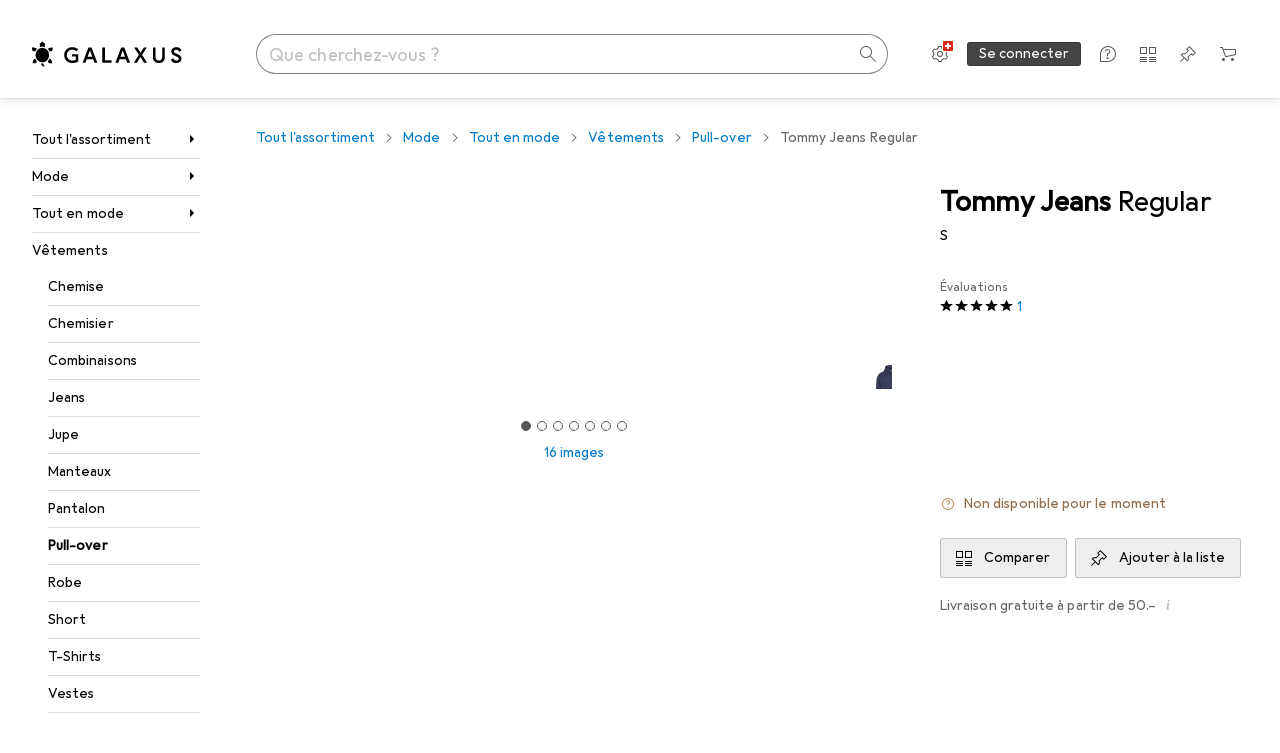

--- FILE ---
content_type: text/html; charset=utf-8
request_url: https://www.galaxus.ch/fr/s8/product/tommy-jeans-regular-s-pull-over-15250564
body_size: 53008
content:
<!DOCTYPE html><html class="galaxus light-mode" lang="fr"><head><meta charSet="utf-8" data-next-head=""/><meta name="viewport" content="width=device-width, interactive-widget=resizes-content" data-next-head=""/><meta name="robots" content="index, follow" data-next-head=""/><title data-next-head="">Tommy Jeans Regular - acheter sur Galaxus</title><meta content="Le hoodie bleu foncé de Tommy Jeans est fabriqué à partir d&#x27;un mélange de coton chaud, il possède une capuche avec cordon de serrage et une petite broderie de logo sur la poitrine. Ce basique confortable se distingue également par sa coupe décontractée et sa poche kangourou pratique." name="description" data-next-head=""/><meta property="twitter:card" content="summary" data-next-head=""/><meta property="twitter:site" content="@Galaxus_FR" data-next-head=""/><meta property="og:brand" content="Tommy Jeans" data-next-head=""/><meta property="og:rating" content="5" data-next-head=""/><meta property="og:rating_scale" content="5" data-next-head=""/><meta property="og:rating_count" content="1" data-next-head=""/><meta property="og:url" content="https://www.galaxus.ch/fr/s8/product/tommy-jeans-regular-s-pull-over-15250564" data-next-head=""/><meta property="og:title" content="Tommy Jeans Regular (S)" data-next-head=""/><meta property="og:description" content="Le hoodie bleu foncé de Tommy Jeans est fabriqué à partir d&#x27;un mélange de coton chaud, il possède une capuche avec cordon de serrage et une petite broderie de logo sur la poitrine. Ce basique confortable se distingue également par sa coupe décontractée et sa poche kangourou pratique." data-next-head=""/><meta property="og:image" content="https://static01.galaxus.com/productimages/4/8/2/6/2/2/1/1/DM0DM09593C87_F_99902.jpeg_sea.jpeg" data-next-head=""/><meta property="og:type" content="product" data-next-head=""/><meta property="gtin" content="8720112671371" data-next-head=""/><meta property="og:availability" content="out of stock" data-next-head=""/><link href="https://www.galaxus.ch/fr/s8/product/tommy-jeans-regular-s-pull-over-15250564" rel="canonical" data-next-head=""/><meta content="_YBCM7WFf9exvdMJuXNs5rljqZAS8wrufeIWeVB3ohU" name="google-site-verification"/><meta content="Wn05moJ_2g0lCXC1d5EdzTnhPQZzO5iHwDlzUdMSlcQ" name="google-site-verification"/><meta content="3i9c4gDpujmw0rqUDEiJ8Jc7zldVmXBBdtJ689paHdc" name="google-site-verification"/><meta content="B1Qxkm2N2ZRYYPQzLJw1iBzjnaTh_uOYQGuQDjC8i9w" name="google-site-verification"/><meta content="981DFE52913CC5503987B1DB130906D4" name="msvalidate.01"/><meta content="64f73c3385437c96437a02185a04818c" name="p:domain_verify"/><link rel="apple-touch-icon" sizes="180x180" href="https://static03.galaxus.com/static/images/galaxus/pwa/apple-touch-icon.png"/><link rel="icon" type="image/png" href="https://static03.galaxus.com/static/images/galaxus/pwa/favicon-32x32.png" sizes="32x32"/><link rel="icon" type="image/png" href="https://static03.galaxus.com/static/images/galaxus/pwa/android-chrome-192x192.png" sizes="192x192"/><link rel="icon" type="image/png" href="https://static03.galaxus.com/static/images/galaxus/pwa/favicon-16x16.png" sizes="16x16"/><link href="/static/meta/manifest_galaxus.json" rel="manifest"/><link rel="mask-icon" href="https://static03.galaxus.com/static/images/galaxus/pwa/safari-pinned-tab.svg" color="#333333"/><link href="https://static03.galaxus.com/static/images/galaxus/favicon.ico" rel="shortcut icon" type="image/x-icon"/><meta name="msapplication-TileColor" content="#000000"/><meta name="theme-color" content="#ffffff" media="(prefers-color-scheme: light)"/><meta name="theme-color" content="#1f1f1f" media="(prefers-color-scheme: dark)"/><meta content="/static/meta/msconfig_galaxus.xml" name="msapplication-config"/><meta http-equiv="delegate-ch" content="sec-ch-ua https://ud.galaxus.ch; sec-ch-ua-full-version-list https://ud.galaxus.ch; sec-ch-ua-full-version https://ud.galaxus.ch; sec-ch-ua-mobile https://ud.galaxus.ch; sec-ch-ua-platform https://ud.galaxus.ch; sec-ch-ua-platform-version https://ud.galaxus.ch; sec-ch-ua-arch https://ud.galaxus.ch; sec-ch-ua-bitness https://ud.galaxus.ch; sec-ch-ua-model https://ud.galaxus.ch; sec-ch-ua-wow64 https://ud.galaxus.ch"/><meta name="mobile-web-app-capable" content="yes"/><meta name="apple-mobile-web-app-status-bar-style" content="black"/><meta name="format-detection" content="telephone=no"/><link href="/static/meta/opensearch_galaxus_ch.xml" rel="search" title="DigitecGalaxus Search" type="application/opensearchdescription+xml"/><link rel="preload" href="https://static03.galaxus.com/_next/static/css/6c09f09d13ec043e.css" as="style" crossorigin="anonymous"/><link rel="preload" href="https://static03.galaxus.com/_next/static/css/59651bde18c15a1f.css" as="style" crossorigin="anonymous"/><link rel="preload" href="https://static03.galaxus.com/_next/static/css/5a4a8172d8ae32b1.css" as="style" crossorigin="anonymous"/><link rel="preload" href="https://static03.galaxus.com/_next/static/css/09eba0f2a8b229e5.css" as="style" crossorigin="anonymous"/><link rel="preload" href="https://static03.galaxus.com/_next/static/css/ee05410cc381f10b.css" as="style" crossorigin="anonymous"/><link rel="preload" href="https://static03.galaxus.com/_next/static/css/0f6109bf11854514.css" as="style" crossorigin="anonymous"/><script type="application/ld+json" data-next-head="">{"@context":"https://schema.org","@type":"BreadcrumbList","itemListElement":[{"@type":"ListItem","position":1,"name":"Mode","item":"https://www.galaxus.ch/fr/s8/sector/mode-8"},{"@type":"ListItem","position":2,"name":"Tout en mode","item":"https://www.galaxus.ch/fr/s8/tag/tout-en-mode-1551"},{"@type":"ListItem","position":3,"name":"Vêtements","item":"https://www.galaxus.ch/fr/s8/tag/vetements-1547?tagIds=1551"},{"@type":"ListItem","position":4,"name":"Pull-over","item":"https://www.galaxus.ch/fr/s8/producttype/pull-over-1546"}]}</script><script type="application/ld+json" data-next-head="">{"@context":"https://schema.org","@type":"Product","name":"Regular","description":"Le hoodie bleu foncé de Tommy Jeans est fabriqué à partir d'un mélange de coton chaud, il possède une capuche avec cordon de serrage et une petite broderie de logo sur la poitrine. Ce basique confortable se distingue également par sa coupe décontractée et sa poche kangourou pratique.","sku":"15250564","gtin":"8720112671371","brand":{"@type":"Brand","name":"Tommy Jeans"},"image":["https://static01.galaxus.com/productimages/4/8/2/6/2/2/1/1/DM0DM09593C87_F_99902.jpeg_sea.jpeg","https://static01.galaxus.com/productimages/4/8/2/6/2/1/8/5/DM0DM09593C87_B_99902.jpeg_sea.jpeg","https://static01.galaxus.com/productimages/4/8/2/6/2/2/1/0/DM0DM09593_C87_main.jpeg_sea.jpeg","https://static01.galaxus.com/productimages/4/8/2/6/2/2/2/5/DM0DM09593_C87_alternate1.jpeg_sea.jpeg"],"aggregateRating":{"@type":"AggregateRating","ratingValue":5,"ratingCount":1}}</script><link fetchPriority="high" rel="preload" as="image" imageSrcSet="https://static01.galaxus.com/productimages/4/8/2/6/2/2/1/1/DM0DM09593C87_F_99902.jpeg_720.avif 494w, https://static01.galaxus.com/productimages/4/8/2/6/2/2/1/1/DM0DM09593C87_F_99902.jpeg_1000.avif 686w" imageSizes="334px" media="(min-width: 1840px)" type="image/avif" data-next-head=""/><link fetchPriority="high" rel="preload" as="image" imageSrcSet="https://static01.galaxus.com/productimages/4/8/2/6/2/2/1/1/DM0DM09593C87_F_99902.jpeg_720.avif 494w, https://static01.galaxus.com/productimages/4/8/2/6/2/2/1/1/DM0DM09593C87_F_99902.jpeg_1440.avif 988w" imageSizes="346px" media="(min-width: 1600px) and (max-width: 1839px)" type="image/avif" data-next-head=""/><link fetchPriority="high" rel="preload" as="image" imageSrcSet="https://static01.galaxus.com/productimages/4/8/2/6/2/2/1/1/DM0DM09593C87_F_99902.jpeg_480.avif 329w, https://static01.galaxus.com/productimages/4/8/2/6/2/2/1/1/DM0DM09593C87_F_99902.jpeg_1000.avif 686w" imageSizes="302px" media="(min-width: 1400px) and (max-width: 1599px)" type="image/avif" data-next-head=""/><link fetchPriority="high" rel="preload" as="image" imageSrcSet="https://static01.galaxus.com/productimages/4/8/2/6/2/2/1/1/DM0DM09593C87_F_99902.jpeg_720.avif 494w, https://static01.galaxus.com/productimages/4/8/2/6/2/2/1/1/DM0DM09593C87_F_99902.jpeg_1440.avif 988w" imageSizes="364px" media="(min-width: 1200px) and (max-width: 1399px)" type="image/avif" data-next-head=""/><link fetchPriority="high" rel="preload" as="image" imageSrcSet="https://static01.galaxus.com/productimages/4/8/2/6/2/2/1/1/DM0DM09593C87_F_99902.jpeg_480.avif 329w, https://static01.galaxus.com/productimages/4/8/2/6/2/2/1/1/DM0DM09593C87_F_99902.jpeg_1000.avif 686w" imageSizes="(min-width: 992px) 261px, 275px" media="(min-width: 700px) and (max-width: 1199px)" type="image/avif" data-next-head=""/><link fetchPriority="high" rel="preload" as="image" imageSrcSet="https://static01.galaxus.com/productimages/4/8/2/6/2/2/1/1/DM0DM09593C87_F_99902.jpeg_720.avif 494w, https://static01.galaxus.com/productimages/4/8/2/6/2/2/1/1/DM0DM09593C87_F_99902.jpeg_1440.avif 988w" imageSizes="458px" media="(min-width: 431px) and (max-width: 699px)" type="image/avif" data-next-head=""/><link fetchPriority="high" rel="preload" as="image" imageSrcSet="https://static01.galaxus.com/productimages/4/8/2/6/2/2/1/1/DM0DM09593C87_F_99902.jpeg_480.avif 329w, https://static01.galaxus.com/productimages/4/8/2/6/2/2/1/1/DM0DM09593C87_F_99902.jpeg_1000.avif 686w" imageSizes="274px" media="(max-width: 430px)" type="image/avif" data-next-head=""/><script>(function(w,l){w[l] = w[l] || [];w[l].push({'gtm.start':new Date().getTime(),event:'gtm.js'});})(window,'dataLayer');</script><script>window.dataLayer=window.dataLayer||[];function gtag(){window.dataLayer.push(arguments);}gtag('consent','default',{"ad_storage":"granted","analytics_storage":"granted","ad_user_data":"granted","ad_personalization":"granted"});gtag("set", "ads_data_redaction", false);</script><script type="application/ld+json">{"@context":"https://schema.org","@type":"WebSite","name":"Galaxus","url":"https://www.galaxus.ch","potentialAction":{"@type":"SearchAction","target":"https://www.galaxus.ch/search?q={search_term_string}","query-input":"required name=search_term_string"}}</script><script type="application/ld+json">{"@context":"https://schema.org","@type":"Organization","name":"Galaxus","url":"https://www.galaxus.ch","logo":"https://static03.galaxus.com/static/images/galaxus/logo.svg"}</script><style data-name="global">a,abbr,acronym,address,applet,article,aside,audio,b,big,blockquote,body,button,canvas,caption,center,cite,code,dd,del,details,dfn,div,dl,dt,em,embed,fieldset,figcaption,figure,footer,form,h1,h2,h3,h4,h5,h6,header,hgroup,html,i,iframe,img,ins,kbd,label,legend,li,mark,menu,nav,object,ol,output,p,pre,q,ruby,s,samp,section,small,span,strike,strong,sub,summary,sup,table,tbody,td,tfoot,th,thead,time,tr,tt,u,ul,var,video{padding:0;border:0;margin:0;font:inherit;letter-spacing:inherit;vertical-align:baseline}article,aside,details,figcaption,figure,footer,header,hgroup,menu,nav,section{display:block}ul{list-style:none}blockquote,q{quotes:none}blockquote::after,blockquote::before,q::after,q::before{content:none}table{border-collapse:collapse;border-spacing:0}html,body,input,textarea,select{font:var(--ft0);letter-spacing:var(--ls0)}html{box-sizing:border-box;-webkit-font-smoothing:antialiased;scroll-behavior:smooth}body{text-size-adjust:100%;-webkit-text-size-adjust:100%;color:var(--1k779jv);background-color:var(--mnsyke)}@media(hover:none),(pointer:coarse){body{-webkit-tap-highlight-color:transparent}}*,*::after,*::before{box-sizing:inherit;font-synthesis:none}*:focus{outline:0}a:focus-visible,button:focus-visible,[tabindex]:focus-visible{outline:var(--el8vih) solid 2px;outline-offset:4px}dialog{color:unset}hr{width:100%;height:1px;border:0;margin:0;background-color:var(--8tcvzo)}strong,b{font-weight:650}i,em{font-style:normal}small{font:var(--ftb);letter-spacing:var(--ls0)}ol{padding-left:24px}@media(min-width:992px){ol{padding-left:16px}}p{margin-bottom:24px;word-wrap:break-word}sub,sup{vertical-align:baseline;position:relative;top:-0.3em;left:2px}img{display:block;max-width:100%}noscript img{max-height:100%}.galaxus{color-scheme:light;font-feature-settings:"calt" 1}@media(prefers-color-scheme:dark){.galaxus.system-mode{color-scheme:dark}}@media screen{.galaxus.dark-mode{color-scheme:dark}}@font-face{font-family:Galactica;font-style:normal;font-display:swap;src:url("https://static03.galaxus.com/static/fonts/Galactica/galactica-2024-12-19.woff2") format("woff2-variations")}.galaxus{--f:Galactica,Arial,sans-serif;--fc:Monaco,'Lucida Console',monospace;--ls0:.01em;--ls1:0;--ls2:.005em;--ls3:0;--ls4:0;--ls5:0;--ls6:.005em;--ls7:.005em;--ls8:0;--ls9:.01em;--ls10:.01em;--ls11:.005em;--ls12:.01em;--ft0:400 16px/24px var(--f);--ft1:650 28px/36px var(--f);--ft2:400 28px/36px var(--f);--ft3:300 28px/36px var(--f);--ft4:650 24px/32px var(--f);--ft5:400 24px/32px var(--f);--ft6:300 24px/32px var(--f);--ft7:650 20px/28px var(--f);--ft8:400 20px/28px var(--f);--ft9:650 16px/24px var(--f);--fta:650 13px/20px var(--f);--ftb:400 13px/20px var(--f);--ftc:0 0/0 var(--f);--ftd:650 24px/28px var(--f);--fte:650 24px/28px var(--f);--ftf:400 24px/28px var(--f);--ftg:650 16px/20px var(--f);--fth:650 16px/20px var(--f);--fti:400 16px/20px var(--f);--ftj:650 30px/36px var(--f);--ftk:650 24px/36px var(--f);--ftl:400 24px/36px var(--f);--ftm:650 20px/32px var(--f);--ftn:650 18px/28px var(--f);--fto:400 24px/36px var(--f);--ftp:550 24px/36px var(--f);--ftq:400 14px/20px var(--f);--ftr:400 18px/28px var(--f);--fts:400 18px/28px var(--f);--ftt:400 14px/20px var(--f);--ftu:400 16px/24px var(--f);--ftv:400 14px/20px var(--fc);--ft10:400 24px/32px var(--f);--ft11:400 24px/32px var(--f);--ft12:400 20px/28px var(--f);--ft13:400 13px/20px var(--f);--ft14:400 13px/20px var(--f)}@media(min-width:992px){.galaxus{--ls0:.005em;--ls1:.005em;--ls2:0;--ft0:400 14px/20px var(--f);--ft1:650 32px/40px var(--f);--ft2:400 32px/40px var(--f);--ft3:300 32px/40px var(--f);--ft4:650 22px/32px var(--f);--ft5:400 22px/32px var(--f);--ft6:300 22px/32px var(--f);--ft7:650 18px/28px var(--f);--ft8:400 18px/28px var(--f);--ft9:650 14px/20px var(--f);--fta:650 12px/16px var(--f);--ftb:400 12px/16px var(--f);--ftc:300 18px/28px var(--f);--ftd:650 28px/32px var(--f);--fte:650 28px/32px var(--f);--ftf:400 28px/32px var(--f);--ftg:650 18px/24px var(--f);--fth:650 18px/24px var(--f);--fti:400 18px/24px var(--f);--ftj:650 36px/44px var(--f);--ftk:650 24px/32px var(--f);--ftl:400 24px/32px var(--f);--ftm:650 20px/28px var(--f);--ftn:650 18px/28px var(--f);--fto:400 24px/32px var(--f);--ftp:550 24px/32px var(--f);--ftq:400 14px/20px var(--f);--ftr:400 18px/28px var(--f);--fts:400 18px/28px var(--f);--ftt:400 14px/20px var(--f);--ftu:400 16px/24px var(--f);--ftv:400 14px/20px var(--fc);--ft10:400 32px/40px var(--f);--ft11:400 28px/36px var(--f);--ft12:400 22px/28px var(--f);--ft13:400 14px/20px var(--f);--ft14:400 14px/20px var(--f)}}</style><style data-name="color-index">@media (prefers-color-scheme: dark) {.galaxus.system-mode {--10198j9:#000;--10fdxby:#ffffff4d;--10wxayo:#ffc32d;--10zc1sx:linear-gradient(90deg, #1f1f1f00 0%, #1f1f1f 100%);--116ebtm:#565656;--11k4fu6:#ffffff4d;--11uxnuz:#ffffff4d;--11ze9gf:#565656;--12avdrq:#000000b2;--12f6pt6:#ffffff0d;--13gttpa:#bfbfbf;--13lbujv:#72c7f9;--14tq9sz:#ffffff26;--14yw65y:#af79d4;--15w8i5m:#c4a277;--16dqibr:#ffffff1a;--16etj21:#333;--178lrn9:#111;--17id2wm:#ffffff26;--1802cpk:#b384d3;--18bkghk:#bfbfbf;--18mbd5k:#ffffff26;--19bphjt:#fff;--19e0aml:#ffffff4d;--19fm2i7:#666;--19l6crt:0px 0px 2px #000000b2, 0px 4px 8px #0006;--19oac2x:transparent;--19obz6c:#fff;--19pdxr4:#444;--19q34jv:#84d160;--19ybwvn:#ffffffb2;--1b2jklt:#84d160;--1b3ysqz:linear-gradient(90deg, #1f1f1f 0%, #1f1f1f00 100%);--1bsnx6i:#1f1f1f;--1bvinsk:#f67858;--1byzemk:#0000;--1c3enij:0px 0 12px 0 #0009;--1cs21pp:#FFFFFF4D;--1dcp944:#ffc32d;--1e1nam5:#FFC32D;--1e2y184:#48aff0;--1e78k81:#2b2b2b;--1eji9xz:#ffffff1a;--1el3wc5:#bfbfbf;--1epgvlt:#e5e5e5;--1f6nfo1:#ffffff1a;--1fs683b:#ffffff1a;--1gh4fyk:#1f1f1f;--1gy5qv4:#ffffff0d;--1ilz6pk:#ffffff0d;--1iw4c67:#af79d4;--1jcyncc:#ffffff26;--1jenak1:#FFFFFF;--1jjhjrr:#e5e5e5;--1jr24av:#0000;--1k302as:#333;--1kv95zd:#0000000d;--1l0took:#ffffff1a;--1l9wjie:#0000;--1lhh4qw:#73c44d;--1lz7d1k:#ffc32d;--1m2au4v:#ffffff14;--1m7c0iq:#fff;--1mluoex:#ffffff1a;--1n754pp:#333;--1naf775:#e86646;--1nbeg1b:#0000;--1op5af4:#fff;--1p7drkc:0.7;--1pijdqe:#2A2A2A;--1pxi431:#ffffffb2;--1qckhab:#AF79D4;--1qt5jj4:#ffffff26;--1rj4qld:#666;--1rq52fl:#ffffffb2;--1sonjyf:linear-gradient(-90deg, #1f1f1f 16%, #1f1f1f80 50%, #1f1f1f00 100%);--1t3m607:#ffffff4d;--1t3rh8a:#9353b9;--1t3xp4a:#2b2b2b;--1tllhru:#444;--1tzscxq:#f2f2f2;--1v28369:#1f1f1f;--1wkxsro:#e5e5e5;--1xwle07:#e5e5e5;--1y2ihij:#ffffffb2;--1y2sw54:#ffffff1a;--2biaax:#2a2a2a;--2c9uxh:#333;--3na90j:0px 0px 2px #000000b2, 0px 2px 4px #0006;--3svjg1:#1f1f1f;--3tqlot:#bfbfbf;--4gbqr3:#2a2a2a;--5ojh3z:#9353B9;--5ok7jj:#48aff0;--5rgcsr:#ffffff1a;--5t3te7:#ffffffb2;--7477sm:#2b2b2b;--816hav:#2a2a2a;--8vgz8i:#ffffff4d;--8y34a6:#212121;--9t0wyt:linear-gradient(270deg, #1f1f1f 0%, #0000 100%);--akgbsb:0.94;--bhhn4z:linear-gradient(90deg, #1f1f1f 0%, #0000 100%);--c7eeob:#0000;--csyw65:#ffffffb2;--ct6858:#fff;--czatuv:#f67858;--d27tvg:0px 0px 2px #000000b2, 0px 8px 16px #0006;--dupgx1:#c4a277;--eebixj:#666;--frx560:#ddd;--gowxvt:#af79d4;--gsbz9m:#0000;--hzesyh:#ffffffb2;--jfvl85:#0000000d;--jg28df:#fff;--jixtcb:0px 0px 2px #000000b2, 0px 6px 12px #0006;--jm03sy:#0000000d;--kcefly:#af79d4;--kmu7ha:#565656;--kn0bua:#bfbfbf;--l8tbce:#ffffffb2;--mnsyke:#1f1f1f;--o0tuw4:#0000;--o2azza:rgba(255, 255, 255, 0.94);--q0c0r4:#ff8000;--qoiju5:#ffffff26;--s14uma:#666;--sd4rx5:#2a2a2a;--szez4g:#333;--tzsdr8:#0000;--urbep5:#ffffff4d;--uregg6:#444;--vyp9f0:#ffffff4d;--xeucnu:#666;--xy9czy:#0000000d;--yjx2he:linear-gradient(90deg, #1f1f1f 16%, #1f1f1f80 50%, #1f1f1f00 100%);--ym9vvo:#af79d4;--zet43d:#bfbfbf;--zlz686:rgb(161 161 161);}}.galaxus.dark-mode {--10198j9:#000;--10fdxby:#ffffff4d;--10wxayo:#ffc32d;--10zc1sx:linear-gradient(90deg, #1f1f1f00 0%, #1f1f1f 100%);--116ebtm:#565656;--11k4fu6:#ffffff4d;--11uxnuz:#ffffff4d;--11ze9gf:#565656;--12avdrq:#000000b2;--12f6pt6:#ffffff0d;--13gttpa:#bfbfbf;--13lbujv:#72c7f9;--14tq9sz:#ffffff26;--14yw65y:#af79d4;--15w8i5m:#c4a277;--16dqibr:#ffffff1a;--16etj21:#333;--178lrn9:#111;--17id2wm:#ffffff26;--1802cpk:#b384d3;--18bkghk:#bfbfbf;--18mbd5k:#ffffff26;--19bphjt:#fff;--19e0aml:#ffffff4d;--19fm2i7:#666;--19l6crt:0px 0px 2px #000000b2, 0px 4px 8px #0006;--19oac2x:transparent;--19obz6c:#fff;--19pdxr4:#444;--19q34jv:#84d160;--19ybwvn:#ffffffb2;--1b2jklt:#84d160;--1b3ysqz:linear-gradient(90deg, #1f1f1f 0%, #1f1f1f00 100%);--1bsnx6i:#1f1f1f;--1bvinsk:#f67858;--1byzemk:#0000;--1c3enij:0px 0 12px 0 #0009;--1cs21pp:#FFFFFF4D;--1dcp944:#ffc32d;--1e1nam5:#FFC32D;--1e2y184:#48aff0;--1e78k81:#2b2b2b;--1eji9xz:#ffffff1a;--1el3wc5:#bfbfbf;--1epgvlt:#e5e5e5;--1f6nfo1:#ffffff1a;--1fs683b:#ffffff1a;--1gh4fyk:#1f1f1f;--1gy5qv4:#ffffff0d;--1ilz6pk:#ffffff0d;--1iw4c67:#af79d4;--1jcyncc:#ffffff26;--1jenak1:#FFFFFF;--1jjhjrr:#e5e5e5;--1jr24av:#0000;--1k302as:#333;--1kv95zd:#0000000d;--1l0took:#ffffff1a;--1l9wjie:#0000;--1lhh4qw:#73c44d;--1lz7d1k:#ffc32d;--1m2au4v:#ffffff14;--1m7c0iq:#fff;--1mluoex:#ffffff1a;--1n754pp:#333;--1naf775:#e86646;--1nbeg1b:#0000;--1op5af4:#fff;--1p7drkc:0.7;--1pijdqe:#2A2A2A;--1pxi431:#ffffffb2;--1qckhab:#AF79D4;--1qt5jj4:#ffffff26;--1rj4qld:#666;--1rq52fl:#ffffffb2;--1sonjyf:linear-gradient(-90deg, #1f1f1f 16%, #1f1f1f80 50%, #1f1f1f00 100%);--1t3m607:#ffffff4d;--1t3rh8a:#9353b9;--1t3xp4a:#2b2b2b;--1tllhru:#444;--1tzscxq:#f2f2f2;--1v28369:#1f1f1f;--1wkxsro:#e5e5e5;--1xwle07:#e5e5e5;--1y2ihij:#ffffffb2;--1y2sw54:#ffffff1a;--2biaax:#2a2a2a;--2c9uxh:#333;--3na90j:0px 0px 2px #000000b2, 0px 2px 4px #0006;--3svjg1:#1f1f1f;--3tqlot:#bfbfbf;--4gbqr3:#2a2a2a;--5ojh3z:#9353B9;--5ok7jj:#48aff0;--5rgcsr:#ffffff1a;--5t3te7:#ffffffb2;--7477sm:#2b2b2b;--816hav:#2a2a2a;--8vgz8i:#ffffff4d;--8y34a6:#212121;--9t0wyt:linear-gradient(270deg, #1f1f1f 0%, #0000 100%);--akgbsb:0.94;--bhhn4z:linear-gradient(90deg, #1f1f1f 0%, #0000 100%);--c7eeob:#0000;--csyw65:#ffffffb2;--ct6858:#fff;--czatuv:#f67858;--d27tvg:0px 0px 2px #000000b2, 0px 8px 16px #0006;--dupgx1:#c4a277;--eebixj:#666;--frx560:#ddd;--gowxvt:#af79d4;--gsbz9m:#0000;--hzesyh:#ffffffb2;--jfvl85:#0000000d;--jg28df:#fff;--jixtcb:0px 0px 2px #000000b2, 0px 6px 12px #0006;--jm03sy:#0000000d;--kcefly:#af79d4;--kmu7ha:#565656;--kn0bua:#bfbfbf;--l8tbce:#ffffffb2;--mnsyke:#1f1f1f;--o0tuw4:#0000;--o2azza:rgba(255, 255, 255, 0.94);--q0c0r4:#ff8000;--qoiju5:#ffffff26;--s14uma:#666;--sd4rx5:#2a2a2a;--szez4g:#333;--tzsdr8:#0000;--urbep5:#ffffff4d;--uregg6:#444;--vyp9f0:#ffffff4d;--xeucnu:#666;--xy9czy:#0000000d;--yjx2he:linear-gradient(90deg, #1f1f1f 16%, #1f1f1f80 50%, #1f1f1f00 100%);--ym9vvo:#af79d4;--zet43d:#bfbfbf;--zlz686:rgb(161 161 161);}.galaxus {--11uswlt:#73c44d;--11xugvy:#b384d3;--125kr1u:#004478;--12illp0:#ffc32d;--136ew04:#c25700;--13igwez:#00000042;--13lrw8k:#72c7f9;--1487xqb:#48aff0;--15pku1g:#84d160;--16bnlea:#000;--18dq9hi:#b384d3;--18l264y:#c94125;--18seuq4:#000000b2;--19r5s0h:#c4a277;--1a8nx8y:#84d160;--1aptxqr:#0000;--1aqyk1g:#84d160;--1b126oq:#00000042;--1c18byc:#666;--1cn9z1m:#c94125;--1e1wfrd:#c94125;--1elv1fq:#007bc7;--1et2qvs:#000000b2;--1fschfn:#000000;--1kiwm3g:#c4a277;--1m0qens:#000;--1q6k8qi:#72c7f9;--1szzp6j:#ffffffb2;--1x3wavf:#9353b9;--1xjazq4:#ffc32d;--2bkez0:#f67858;--2ghp4c:#000000b2;--2qh9il:#ffc32d;--2tqzub:#fff;--37nihi:#f67858;--5dk0l:#b3b3b3;--6bpuh7:#b384d3;--6w2yz3:#e86646;--8wcah8:#72c7f9;--c0n4uk:#e86646;--c81mjn:#565656;--fgk6wf:#ff8000;--fhq0wf:#0000;--fx2ow1:#bfbfbf;--kxr06q:#000;--mkbsy3:#f67858;--nlm8dm:#000;--npe9u0:#73c44d;--r4ugpg:#9353b9;--s6kaa7:#0000001a;--sluo2r:#ffc32d;--ugueyt:#e86646;--v16niv:transparent;--wuc7rf:#565656;--xy1o5e:#f2d13a;--y29x19:#c4a277;--z1wdaa:#ffc32d;--z3kh0c:#EEEEEE;--z94kwh:#b384d3;--zkgeuy:#ffffff4d;--10198j9:#fff;--10fdxby:#b3b3b3;--10wxayo:#eeb524;--10zc1sx:linear-gradient(90deg, #fff0 0%, #fff 100%);--116ebtm:#eee;--11k4fu6:#ddd;--11uxnuz:#00000042;--11ze9gf:#ddd;--12avdrq:#00000080;--12f6pt6:#00000005;--13gttpa:#565656;--13lbujv:#007bc7;--14tq9sz:#ddd;--14yw65y:#565656;--15w8i5m:#8e694a;--16dqibr:#0000001a;--16etj21:#f5f5f5;--178lrn9:#333;--17id2wm:#ffffff1a;--1802cpk:#9353b9;--18bkghk:#000;--18mbd5k:#0000001a;--19bphjt:#b3b3b3;--19e0aml:#0003;--19fm2i7:#b3b3b3;--19l6crt:0px 0px 2px #00000029, 0px 4px 8px #00000014;--19oac2x:#00000008;--19obz6c:#000;--19pdxr4:#eee;--19q34jv:#2b8800;--19ybwvn:#0009;--1b2jklt:#73c44d;--1b3ysqz:linear-gradient(90deg, #fff 0%, #fff0 100%);--1bsnx6i:#F7F7F7;--1bvinsk:#c94125;--1byzemk:#c94125;--1c3enij:0px 0 8px 0 #0003;--1cs21pp:#00000060;--1dcp944:#565656;--1e1nam5:#444;--1e2y184:#004478;--1e78k81:#ddd;--1eji9xz:#0003;--1el3wc5:#666;--1epgvlt:#565656;--1f6nfo1:#eee;--1fs683b:#f5f5f5;--1gh4fyk:#ddd;--1gy5qv4:#f5f5f5;--1ilz6pk:#0000000d;--1iw4c67:#000;--1jcyncc:#0003;--1jenak1:transparent;--1jjhjrr:#ddd;--1jr24av:#48aff0;--1k302as:#eee;--1kv95zd:#0003;--1l0took:#56565657;--1l9wjie:#e86646;--1lhh4qw:#2b8800;--1lz7d1k:#a36b13;--1m2au4v:#00000005;--1m7c0iq:#333;--1mluoex:#00000008;--1n754pp:#ddd;--1naf775:#c94125;--1nbeg1b:#00000008;--1op5af4:#565656;--1p7drkc:0.6;--1pijdqe:#f5f5f5;--1pxi431:#000;--1qckhab:#444444;--1qt5jj4:#f5f5f5;--1rj4qld:#ddd;--1rq52fl:#00000080;--1sonjyf:linear-gradient(-90deg, #fff 16%, #ffffff80 50%, #fff0 100%);--1t3m607:#ffc32d;--1t3rh8a:#000;--1t3xp4a:#fbfbfb;--1tllhru:#ddd;--1tzscxq:#fafafa;--1v28369:#f5f5f5;--1wkxsro:#444;--1xwle07:#000;--1y2ihij:#000000b2;--1y2sw54:#0000000d;--2biaax:#f5f5f5;--2c9uxh:#fbfbfb;--3na90j:0px 0px 2px #00000029, 0px 2px 4px #00000014;--3svjg1:#0000;--3tqlot:#b3b3b3;--4gbqr3:#eee;--5ojh3z:#000000;--5ok7jj:#72c7f9;--5rgcsr:#b3b3b3;--5t3te7:#565656;--7477sm:#eee;--816hav:#fff;--8vgz8i:#0000004d;--8y34a6:#444;--9t0wyt:linear-gradient(270deg, #fff 0%, #0000 100%);--akgbsb:1;--bhhn4z:linear-gradient(90deg, #fff 0%, #0000 100%);--c7eeob:#2b8800;--csyw65:#000000de;--ct6858:#F7F7F7;--czatuv:#e86646;--d27tvg:0px 0px 2px #00000029, 0px 8px 16px #00000014;--dupgx1:#b89363;--eebixj:#565656;--frx560:#b3b3b3;--gowxvt:#444;--gsbz9m:#ddd;--hzesyh:#b3b3b3;--jfvl85:#0000;--jg28df:#444;--jixtcb:0px 0px 2px #00000029, 0px 6px 12px #00000014;--jm03sy:#00000008;--kcefly:#ffc32d;--kmu7ha:#b3b3b3;--kn0bua:#444;--l8tbce:#666;--mnsyke:#fff;--o0tuw4:#d9d9d9;--o2azza:rgba(255, 255, 255, 1);--q0c0r4:#c25700;--qoiju5:#eee;--s14uma:#eee;--sd4rx5:#fbfbfb;--szez4g:#fff;--tzsdr8:#007bc7;--urbep5:#0000001a;--uregg6:#fff;--vyp9f0:#0006;--xeucnu:#444;--xy9czy:#00000005;--yjx2he:linear-gradient(90deg, #fff 16%, #ffffff80 50%, #fff0 100%);--ym9vvo:#9353b9;--zet43d:#999;--zlz686:rgb(234 234 234);--11w6zve:var(--10wxayo);--1an6v4v:var(--10198j9);--1ddv6cn:var(--19obz6c);--1e2lz3i:var(--1bvinsk);--1emv98y:var(--1b2jklt);--1hmhgt1:var(--19ybwvn);--1i1y7oh:var(--1e78k81);--1i4jrop:var(--10fdxby);--1i7vhkq:var(--1b2jklt);--1jgx79d:var(--16etj21);--1k779jv:var(--19obz6c);--1kjaa1g:var(--10wxayo);--1lpsrp6:var(--1e78k81);--1mds2u2:var(--19ybwvn);--1me06pr:var(--19pdxr4);--1mydrm8:var(--19fm2i7);--1nouu4:var(--1eji9xz);--1oivmeg:var(--1epgvlt);--1ourvk:var(--19q34jv);--1p6kokw:var(--11k4fu6);--1pcc0qy:var(--1epgvlt);--1pcu1xm:var(--13gttpa);--1pkp66m:var(--16dqibr);--1q3kdbu:var(--19pdxr4);--1r9ee73:var(--19fm2i7);--1rgmdi2:var(--13lbujv);--1rwo1a7:var(--1epgvlt);--1soxc7:var(--18mbd5k);--1t7vhzs:var(--12f6pt6);--1u9ygda:var(--1el3wc5);--1vd89ah:var(--19obz6c);--1xi8fgy:var(--16dqibr);--36dmas:var(--1kv95zd);--411cc2:var(--1k302as);--4hqdzv:var(--19obz6c);--7pw0f9:var(--1y2sw54);--7s8lb5:var(--10fdxby);--8tcvzo:var(--1tllhru);--9tzhrd:var(--1bvinsk);--a3wez2:var(--19obz6c);--bcrr7q:var(--1tllhru);--cp4reo:var(--19ybwvn);--cpxbrn:var(--1k302as);--crif7f:var(--12f6pt6);--dd9sra:var(--19ybwvn);--el8vih:var(--13lbujv);--ezs0k9:var(--16dqibr);--feqtyv:var(--15w8i5m);--fwcwr2:var(--1rj4qld);--gibher:var(--11k4fu6);--go7ibp:var(--1jcyncc);--gp2onh:var(--19ybwvn);--gtrwf6:var(--2biaax);--h725xa:var(--3tqlot);--hb9cw6:var(--eebixj);--hplxs6:var(--5rgcsr);--idx9s6:var(--czatuv);--ig2z62:var(--19fm2i7);--j7a0i8:var(--1fs683b);--jbj478:var(--1epgvlt);--jfj8r7:var(--1t3rh8a);--ju5yqa:var(--19obz6c);--k9sr1x:var(--1epgvlt);--kauol6:var(--13gttpa);--krrwn4:var(--1gy5qv4);--l312ps:var(--1bvinsk);--l3p4nm:var(--13gttpa);--lqnzoy:var(--19q34jv);--n58p75:var(--1tllhru);--orpcq:var(--19q34jv);--owtcz:var(--gowxvt);--q6oupi:var(--14yw65y);--qjzfbd:var(--1f6nfo1);--r60rxs:var(--16dqibr);--t93p7n:var(--19obz6c);--tjy90m:var(--1iw4c67);--uiomd2:var(--19pdxr4);--v8dujx:var(--1bvinsk);--vek2ri:var(--1b2jklt);--wdchxm:var(--1wkxsro);--wi90k:var(--14tq9sz);--ww50yn:var(--19obz6c);--x1pr6s:var(--19q34jv);--x8g5j4:var(--1802cpk);--y3r8ek:var(--19pdxr4);--zel1lv:var(--16etj21);--zgi6zl:var(--11uxnuz);}</style><link rel="stylesheet" href="https://static03.galaxus.com/_next/static/css/6c09f09d13ec043e.css" crossorigin="anonymous" data-n-g=""/><link rel="stylesheet" href="https://static03.galaxus.com/_next/static/css/59651bde18c15a1f.css" crossorigin="anonymous" data-n-p=""/><link rel="stylesheet" href="https://static03.galaxus.com/_next/static/css/5a4a8172d8ae32b1.css" crossorigin="anonymous" data-n-p=""/><link rel="stylesheet" href="https://static03.galaxus.com/_next/static/css/09eba0f2a8b229e5.css" crossorigin="anonymous" data-n-p=""/><link rel="stylesheet" href="https://static03.galaxus.com/_next/static/css/ee05410cc381f10b.css" crossorigin="anonymous" data-n-p=""/><link rel="stylesheet" href="https://static03.galaxus.com/_next/static/css/0f6109bf11854514.css" crossorigin="anonymous"/><noscript data-n-css=""></noscript><script defer="" crossorigin="anonymous" noModule="" src="https://static03.galaxus.com/_next/static/chunks/polyfills-42372ed130431b0a.js"></script><script defer="" src="https://static03.galaxus.com/_next/static/chunks/dutchAuctionBanner.b0c73af87ad8c18f.js" crossorigin="anonymous"></script><script src="https://static03.galaxus.com/_next/static/chunks/webpack-c40bf8a0f7bb4d94.js" defer="" crossorigin="anonymous"></script><script src="https://static03.galaxus.com/_next/static/chunks/framework-a8814775d4bfb169.js" defer="" crossorigin="anonymous"></script><script src="https://static03.galaxus.com/_next/static/chunks/main-8275681e1329ae49.js" defer="" crossorigin="anonymous"></script><script src="https://static03.galaxus.com/_next/static/chunks/pages/_app-8e12662bc377b005.js" defer="" crossorigin="anonymous"></script><script src="https://static03.galaxus.com/_next/static/chunks/20148-43c1c2313605f15a.js" defer="" crossorigin="anonymous"></script><script src="https://static03.galaxus.com/_next/static/chunks/1909-1888982ba8451778.js" defer="" crossorigin="anonymous"></script><script src="https://static03.galaxus.com/_next/static/chunks/21358-30b5ba8a760a7e90.js" defer="" crossorigin="anonymous"></script><script src="https://static03.galaxus.com/_next/static/chunks/49465-7a97d15b6fec0577.js" defer="" crossorigin="anonymous"></script><script src="https://static03.galaxus.com/_next/static/chunks/1584-3929d2fa69b0b921.js" defer="" crossorigin="anonymous"></script><script src="https://static03.galaxus.com/_next/static/chunks/99694-72f85efa3acde8d9.js" defer="" crossorigin="anonymous"></script><script src="https://static03.galaxus.com/_next/static/chunks/30236-7be8dfd7367ceefa.js" defer="" crossorigin="anonymous"></script><script src="https://static03.galaxus.com/_next/static/chunks/27865-ab96d096a113802c.js" defer="" crossorigin="anonymous"></script><script src="https://static03.galaxus.com/_next/static/chunks/60050-dcd9a664e660c75e.js" defer="" crossorigin="anonymous"></script><script src="https://static03.galaxus.com/_next/static/chunks/76357-d43718db0bc3b231.js" defer="" crossorigin="anonymous"></script><script src="https://static03.galaxus.com/_next/static/chunks/63614-47bc3a8349ac5b37.js" defer="" crossorigin="anonymous"></script><script src="https://static03.galaxus.com/_next/static/chunks/40646-66ab7240cbae4a73.js" defer="" crossorigin="anonymous"></script><script src="https://static03.galaxus.com/_next/static/chunks/99487-3ba8ce4321ca6a92.js" defer="" crossorigin="anonymous"></script><script src="https://static03.galaxus.com/_next/static/chunks/55354-089834343ca2a7ec.js" defer="" crossorigin="anonymous"></script><script src="https://static03.galaxus.com/_next/static/chunks/31406-58144899c0992bba.js" defer="" crossorigin="anonymous"></script><script src="https://static03.galaxus.com/_next/static/chunks/10812-8dd32ab9d2e45250.js" defer="" crossorigin="anonymous"></script><script src="https://static03.galaxus.com/_next/static/chunks/58717-d879f3608ca3c7e6.js" defer="" crossorigin="anonymous"></script><script src="https://static03.galaxus.com/_next/static/chunks/99116-3619b20bc0b80585.js" defer="" crossorigin="anonymous"></script><script src="https://static03.galaxus.com/_next/static/chunks/97760-79eda081894d96b9.js" defer="" crossorigin="anonymous"></script><script src="https://static03.galaxus.com/_next/static/chunks/11065-9fbed8b562302aed.js" defer="" crossorigin="anonymous"></script><script src="https://static03.galaxus.com/_next/static/chunks/95318-d77bf54d5fb5c880.js" defer="" crossorigin="anonymous"></script><script src="https://static03.galaxus.com/_next/static/chunks/52721-19ea0ae4c0a7b5a7.js" defer="" crossorigin="anonymous"></script><script src="https://static03.galaxus.com/_next/static/chunks/87456-ba81076dad769746.js" defer="" crossorigin="anonymous"></script><script src="https://static03.galaxus.com/_next/static/chunks/13532-5cf47625c008605a.js" defer="" crossorigin="anonymous"></script><script src="https://static03.galaxus.com/_next/static/chunks/4091-38c5c0e2bc6a8b21.js" defer="" crossorigin="anonymous"></script><script src="https://static03.galaxus.com/_next/static/chunks/39668-0c47868a956fd773.js" defer="" crossorigin="anonymous"></script><script src="https://static03.galaxus.com/_next/static/chunks/26302-7926dae313597312.js" defer="" crossorigin="anonymous"></script><script src="https://static03.galaxus.com/_next/static/chunks/86690-fc6128c934fc02fe.js" defer="" crossorigin="anonymous"></script><script src="https://static03.galaxus.com/_next/static/chunks/78253-e910019acfbc8e77.js" defer="" crossorigin="anonymous"></script><script src="https://static03.galaxus.com/_next/static/chunks/32739-8f942cd53492d51a.js" defer="" crossorigin="anonymous"></script><script src="https://static03.galaxus.com/_next/static/chunks/70208-108919005bc5d5d1.js" defer="" crossorigin="anonymous"></script><script src="https://static03.galaxus.com/_next/static/chunks/58565-2efe74b5d8d499be.js" defer="" crossorigin="anonymous"></script><script src="https://static03.galaxus.com/_next/static/chunks/64565-7f6b9eb7c186d3e7.js" defer="" crossorigin="anonymous"></script><script src="https://static03.galaxus.com/_next/static/chunks/12760-d5f05556df88f585.js" defer="" crossorigin="anonymous"></script><script src="https://static03.galaxus.com/_next/static/chunks/98147-0e5fce49bc152854.js" defer="" crossorigin="anonymous"></script><script src="https://static03.galaxus.com/_next/static/chunks/4738-93a3d36b007487f0.js" defer="" crossorigin="anonymous"></script><script src="https://static03.galaxus.com/_next/static/chunks/56512-bb2c0b8a7434b232.js" defer="" crossorigin="anonymous"></script><script src="https://static03.galaxus.com/_next/static/chunks/52985-c18c83caa65bd9aa.js" defer="" crossorigin="anonymous"></script><script src="https://static03.galaxus.com/_next/static/chunks/24231-ff823b3bf0badc09.js" defer="" crossorigin="anonymous"></script><script src="https://static03.galaxus.com/_next/static/chunks/96534-b250d7159a2edd00.js" defer="" crossorigin="anonymous"></script><script src="https://static03.galaxus.com/_next/static/chunks/63724-fcc1df82101257dc.js" defer="" crossorigin="anonymous"></script><script src="https://static03.galaxus.com/_next/static/chunks/26114-2e0292af7acfc718.js" defer="" crossorigin="anonymous"></script><script src="https://static03.galaxus.com/_next/static/chunks/48404-38a9b93d35d1228c.js" defer="" crossorigin="anonymous"></script><script src="https://static03.galaxus.com/_next/static/chunks/21655-ae9d972996023c49.js" defer="" crossorigin="anonymous"></script><script src="https://static03.galaxus.com/_next/static/chunks/78302-00b498272a51068a.js" defer="" crossorigin="anonymous"></script><script src="https://static03.galaxus.com/_next/static/chunks/pages/product/%5BtitleAndProductId%5D-079cd7ed7be88dbb.js" defer="" crossorigin="anonymous"></script><script src="https://static03.galaxus.com/_next/static/JSWJIZ2qHY56qkhTX1tfQ/_buildManifest.js" defer="" crossorigin="anonymous"></script><script src="https://static03.galaxus.com/_next/static/JSWJIZ2qHY56qkhTX1tfQ/_ssgManifest.js" defer="" crossorigin="anonymous"></script></head><body><svg id="svgDefinitionsSSR" style="position:absolute;height:0"><clipPath id="stars" width="68" height="12"><path d="M8.65,7.14,12,4.35,8,4.06a.24.24,0,0,1-.2-.14L6,0,4.18,3.92a.24.24,0,0,1-.2.14L0,4.35,3.35,7.14a.22.22,0,0,1,.08.25L2.31,11.25,5.87,9a.24.24,0,0,1,.26,0l3.56,2.26L8.57,7.39A.26.26,0,0,1,8.65,7.14Zm14,0L26,4.35l-4-.29a.24.24,0,0,1-.2-.14L20,0,18.18,3.92a.24.24,0,0,1-.2.14l-4,.29,3.35,2.79a.22.22,0,0,1,.08.25l-1.12,3.86L19.87,9a.24.24,0,0,1,.26,0l3.56,2.26L22.57,7.39A.26.26,0,0,1,22.65,7.14Zm14,0L40,4.35l-4-.29a.24.24,0,0,1-.2-.14L34,0,32.18,3.92a.24.24,0,0,1-.2.14l-4,.29,3.35,2.79a.22.22,0,0,1,.08.25l-1.12,3.86L33.87,9a.24.24,0,0,1,.26,0l3.56,2.26L36.57,7.39A.26.26,0,0,1,36.65,7.14Zm14,0L54,4.35l-4-.29a.24.24,0,0,1-.2-.14L48,0,46.18,3.92a.24.24,0,0,1-.2.14l-4,.29,3.35,2.79a.22.22,0,0,1,.08.25l-1.12,3.86L47.87,9a.24.24,0,0,1,.26,0l3.56,2.26L50.57,7.39A.26.26,0,0,1,50.65,7.14Zm14,0L68,4.35l-4-.29a.24.24,0,0,1-.2-.14L62,0,60.18,3.92a.24.24,0,0,1-.2.14l-4,.29,3.35,2.79a.22.22,0,0,1,.08.25l-1.12,3.86L61.87,9a.24.24,0,0,1,.26,0l3.56,2.26L64.57,7.39A.26.26,0,0,1,64.65,7.14Z"></path></clipPath></svg><div id="__next"><div class="yPA3Cr9"><div class="yPA3Cr91"></div></div><div role="presentation" id="scrollbar-measure" class="yx2bhsj"><div class="yx2bhsj1"></div></div><!--$--><!--$--><!--/$--><!--/$--><div class="yn9Sjfb1"><nav aria-label="Saut de navigation" class="yA1ZGvP" id="skipNavigation"><h2 class="yAa8UXh">Sauter les liens Navigation</h2><a tabindex="0" class="yA1ZGvP1 yRfMIL6 yRfMIL66" href="#pageContent">Skip to main content</a><a class="yA1ZGvP1 ygfraCR4 yRfMIL6 yRfMIL66" href="#mainNavigation">Sauter à la navigation</a><a class="yA1ZGvP1 yRfMIL6 yRfMIL66" href="#pageFooter">Passer au pied de page</a></nav><div id="pageHead" class="yyzDK7O"><header class="yyzDK7O3"><div class="yyzDK7O8"><div class="yyzDK7O7 yUjw3sV"><div class="yUjw3sV1 yUjw3sV2"></div></div></div><div id="logo" class="yyzDK7OB yyzDK7OC"><a aria-label="Go to homepage" class="yL6QRMe" href="/fr"><svg fill="none" viewBox="0 0 65 80" width="65" height="65" class="yIUM0yP1 yELSOsz"><title>Galaxus</title><path fill="#000" fill-rule="evenodd" d="M23.889 16.319c-.142.425-.029.596.187.92.144.215.333.499.522.972h.237c2.365-.71 4.73-1.183 7.331-1.183s4.967.473 7.332 1.183h.237c.186-.467.373-.787.516-1.031.22-.375.336-.575.193-.861-.095-.473-.265-.946-.435-1.42-.255-.709-.51-1.418-.51-2.128 0-.591.295-1.419.59-2.247.296-.827.592-1.655.592-2.246 0-.586-1.269-1.534-2.572-2.508-.802-.6-1.618-1.209-2.158-1.75-.53-.53-1.061-1.225-1.567-1.889C33.537 1.021 32.76 0 32.166 0h-.236c-.7 0-1.399.91-2.196 1.947-.55.716-1.148 1.494-1.825 2.074-.54.54-1.356 1.15-2.158 1.75-1.303.973-2.572 1.921-2.572 2.507 0 .425.24 1.089.502 1.82.322.896.68 1.892.68 2.673.339.845.073 1.69-.192 2.534-.106.338-.213.676-.28 1.014M4.969 31.455c1.892 0 3.547.237 4.73.946 1.419-3.311 3.31-6.149 5.912-8.514C10.408 19.393 1.421 18.92.475 19.63s-.946 11.825 4.493 11.825m49.902.946c-1.42-3.311-3.548-6.149-5.913-8.514 5.203-4.494 14.19-4.967 15.137-4.257.946.71.946 12.062-4.494 11.825-1.892 0-3.311.237-4.73.946m-.946 11.589c0-3.548-.71-6.859-1.892-9.933-1.183-2.838-3.075-5.44-5.203-7.569-3.548-3.547-8.041-5.44-12.771-5.912h-3.311c-4.73.473-9.224 2.365-12.772 5.912-2.128 2.129-4.02 4.73-5.203 7.569-1.419 3.074-1.892 6.385-1.892 9.933 0 3.31.71 6.385 1.892 9.46 1.183 2.601 2.602 4.967 4.494 7.095 3.074 3.311 7.095 5.676 11.352 6.622 1.182.237 2.602.473 3.784.473h1.656c5.203-.473 10.17-2.838 13.717-6.858 1.892-2.129 3.31-4.494 4.493-7.095.946-3.312 1.656-6.623 1.656-9.697m1.182 10.879c-1.182 3.075-3.074 5.913-5.44 8.278.237.71.474 1.892.71 3.074.473 5.203 11.825 4.494 12.298 3.548.71-.946-.709-11.352-7.568-14.9M32.403 70.715c1.183 0 2.365 0 3.547-.237-.236 4.257.947 8.041 5.204 8.515h.473c-1.892.709-3.784 1.182-5.677.946-4.493-.71-7.804-4.967-7.804-9.697 1.419.236 2.838.473 4.257.473M13.956 66.22c-.473 5.44-11.59 4.494-12.062 3.311-.473-.946.71-11.115 7.332-14.663 1.419 3.075 3.074 5.913 5.44 8.278-.237.71-.474 1.655-.71 3.074" clip-rule="evenodd"></path></svg><svg fill="none" viewBox="0 0 65 80" width="65" height="65" class="yIUM0yP2 yELSOsz"><title>Galaxus</title><path fill="#fff" fill-rule="evenodd" d="M23.889 16.319c-.142.425-.029.596.187.92.144.215.333.499.522.972h.237c2.365-.71 4.73-1.183 7.331-1.183s4.967.473 7.332 1.183h.237c.186-.467.373-.787.516-1.031.22-.375.336-.575.193-.861-.095-.473-.265-.946-.435-1.42-.255-.709-.51-1.418-.51-2.128 0-.591.295-1.419.59-2.247.296-.827.592-1.655.592-2.246 0-.586-1.269-1.534-2.572-2.508-.802-.6-1.618-1.209-2.158-1.75-.53-.53-1.061-1.225-1.567-1.889C33.537 1.021 32.76 0 32.166 0h-.236c-.7 0-1.399.91-2.196 1.947-.55.716-1.148 1.494-1.825 2.074-.54.54-1.356 1.15-2.158 1.75-1.303.973-2.572 1.921-2.572 2.507 0 .425.24 1.089.502 1.82.322.896.68 1.892.68 2.673.339.845.073 1.69-.192 2.534-.106.338-.213.676-.28 1.014M4.969 31.455c1.892 0 3.547.237 4.73.946 1.419-3.311 3.31-6.149 5.912-8.514C10.408 19.393 1.421 18.92.475 19.63s-.946 11.825 4.493 11.825m49.902.946c-1.42-3.311-3.548-6.149-5.913-8.514 5.203-4.494 14.19-4.967 15.137-4.257.946.71.946 12.062-4.494 11.825-1.892 0-3.311.237-4.73.946m-.946 11.589c0-3.548-.71-6.859-1.892-9.933-1.183-2.838-3.075-5.44-5.203-7.569-3.548-3.547-8.041-5.44-12.771-5.912h-3.311c-4.73.473-9.224 2.365-12.772 5.912-2.128 2.129-4.02 4.73-5.203 7.569-1.419 3.074-1.892 6.385-1.892 9.933 0 3.31.71 6.385 1.892 9.46 1.183 2.601 2.602 4.967 4.494 7.095 3.074 3.311 7.095 5.676 11.352 6.622 1.182.237 2.602.473 3.784.473h1.656c5.203-.473 10.17-2.838 13.717-6.858 1.892-2.129 3.31-4.494 4.493-7.095.946-3.312 1.656-6.623 1.656-9.697m1.182 10.879c-1.182 3.075-3.074 5.913-5.44 8.278.237.71.474 1.892.71 3.074.473 5.203 11.825 4.494 12.298 3.548.71-.946-.709-11.352-7.568-14.9M32.403 70.715c1.183 0 2.365 0 3.547-.237-.236 4.257.947 8.041 5.204 8.515h.473c-1.892.709-3.784 1.182-5.677.946-4.493-.71-7.804-4.967-7.804-9.697 1.419.236 2.838.473 4.257.473M13.956 66.22c-.473 5.44-11.59 4.494-12.062 3.311-.473-.946.71-11.115 7.332-14.663 1.419 3.075 3.074 5.913 5.44 8.278-.237.71-.474 1.655-.71 3.074" clip-rule="evenodd"></path></svg><svg fill="none" viewBox="0 0 597 100" width="597" height="597" class="yIUM0yP4 yELSOsz"><title>Galaxus</title><path fill="#000" fill-rule="evenodd" d="M160.406 76.16c-12.544 0-21.842-9.91-21.842-21.753s9.298-21.756 21.669-21.756c10.436 0 16.228 6.844 16.228 6.844l6.928-7.544s-7.456-9.3-23.156-9.3c-17.983 0-32.371 13.596-32.371 31.756 0 18.156 14.388 31.753 32.544 31.753 14.913 0 23.597-6.58 23.597-6.58V50.547h-24.562v9.824h14.213v13.07s-4.476 2.72-13.248 2.72m40.965 8.949h11.228l5.176-14.123h25.791l5.174 14.123h11.403l-23.421-61.404h-11.93zm29.3-49.21 9.211 25.348h-18.421zm49.286 49.21h36.842V75.107h-26.316V23.705h-10.526zm51.73 0h11.226l5.176-14.123h25.789l5.177 14.123h11.404l-23.423-61.404h-11.93zm29.298-49.21 9.211 25.348h-18.421zm84.69 49.21h12.456l-19.912-31.667 18.949-29.737h-12.02L431.99 45.37l-13.157-21.665h-12.457l18.95 29.56-19.913 31.844h12.018l14.121-23.423zm72.403-23.597c0 8.77-4.472 14.648-13.158 14.648-8.772 0-13.158-5.877-13.158-14.648V23.705h-10.526v39.123c0 13.509 8.686 23.332 23.684 23.332 15.002 0 23.686-9.823 23.686-23.332V23.705h-10.528zm66.176 7.281c0 4.735-4.913 7.367-10.353 7.367-9.033 0-11.577-9.034-11.577-9.034l-9.388 4.21s3.07 14.824 20.965 14.824c13.07 0 21.053-7.369 21.053-17.367 0-11.404-8.157-15.263-17.544-18.95-8.421-3.33-12.542-5.173-12.542-10.087 0-3.858 3.596-7.105 9.559-7.105 8.334 0 11.142 8.246 11.142 8.246l9.297-4.211s-3.683-14.035-20.439-14.035c-13.068 0-20.263 8.072-20.263 17.105 0 10.877 9.211 15.88 18.421 19.21 7.283 2.632 11.669 4.825 11.669 9.827M51.612 12.817c-.42 1.07-.865 2.2-.865 3.04 0 1.012.297 1.896.596 2.787.177.527.354 1.055.472 1.614.099.454-.057.719-.322 1.17-.169.289-.383.654-.604 1.193a4 4 0 0 0-.32-.077 30.52 30.52 0 0 0-18.712.007l-.095.022a3 3 0 0 0-.208.053 8.5 8.5 0 0 0-.603-1.197c-.258-.441-.41-.7-.315-1.148.118-.55.294-1.072.469-1.592.302-.896.601-1.787.601-2.801 0-.847-.446-1.98-.869-3.05-.378-.96-.738-1.87-.738-2.482 0-.794 1.592-1.916 3.246-3.083 1.05-.74 2.126-1.499 2.837-2.203.658-.647 1.306-1.48 1.93-2.283C39.235 1.345 40.282 0 41.173 0h.162c.884.05 1.917 1.371 3.022 2.786.62.792 1.262 1.614 1.913 2.258.71.7 1.781 1.456 2.827 2.194 1.658 1.17 3.254 2.296 3.254 3.09 0 .612-.36 1.526-.738 2.489m-39.169 27.34c1.816-4 4.37-7.566 7.477-10.496C13.19 24.05 1.69 23.6.627 24.303c-1.284.848-1.138 14.872 5.735 14.722 2.327-.055 4.41.392 6.081 1.131m5.639 42.011c-.674 6.544-14.828 5.344-15.534 4.021-.661-1.243.762-13.908 9.578-18.303a33.6 33.6 0 0 0 6.884 10.335c-.442 1.018-.758 2.31-.928 3.947M70.327 67.89a33.6 33.6 0 0 1-6.886 10.334c.442 1.017.76 2.309.927 3.947.673 6.54 15.124 5.628 15.83 4.309.664-1.247-1.025-14.165-9.87-18.59M41.484 87.697c-1.87 0-3.706-.178-5.485-.504-.016 5.925 4.11 11.118 10.035 12.125 2.551.433 4.964-.172 7.163-1.213a1.4 1.4 0 0 0-.341.016c-.126.017-.251.033-.378.01-5.182-.882-6.958-5.438-6.472-10.771-1.48.219-2.987.337-4.523.337m24.284-45.408c-1.556-3.566-3.748-6.706-6.518-9.336-4.461-4.25-9.972-6.753-15.931-7.24a25 25 0 0 0-2.092-.097c-.635 0-1.317.031-2.093.096-5.956.488-11.466 2.991-15.931 7.24-2.763 2.627-4.958 5.767-6.523 9.337a30 30 0 0 0-2.516 12.1c0 4.04.78 7.953 2.318 11.637a29 29 0 0 0 5.568 8.646c3.928 4.195 8.888 6.97 14.346 8.021 1.628.307 3.256.465 4.831.465.565 0 1.181-.023 1.94-.08 6.5-.494 12.618-3.478 17.234-8.406a28.9 28.9 0 0 0 5.57-8.646A30.1 30.1 0 0 0 68.29 54.39c0-4.218-.844-8.288-2.521-12.1m-3.234-12.633c6.728-5.607 18.227-6.054 19.29-5.354 1.288.849 1.142 14.875-5.733 14.724-2.325-.056-4.406.391-6.085 1.13a33.45 33.45 0 0 0-7.472-10.5" clip-rule="evenodd"></path></svg><svg fill="none" viewBox="0 0 597 100" width="597" height="597" class="yIUM0yP5 yELSOsz"><title>Galaxus</title><path fill="#fff" fill-rule="evenodd" d="M160.406 76.16c-12.544 0-21.842-9.91-21.842-21.753s9.298-21.756 21.669-21.756c10.436 0 16.228 6.844 16.228 6.844l6.928-7.544s-7.456-9.3-23.156-9.3c-17.983 0-32.371 13.596-32.371 31.756 0 18.156 14.388 31.753 32.544 31.753 14.913 0 23.597-6.58 23.597-6.58V50.547h-24.562v9.824h14.213v13.07s-4.476 2.72-13.248 2.72m40.965 8.949h11.228l5.176-14.123h25.791l5.174 14.123h11.403l-23.421-61.404h-11.93zm29.3-49.21 9.211 25.348h-18.421zm49.286 49.21h36.842V75.107h-26.316V23.705h-10.526zm51.73 0h11.226l5.176-14.123h25.789l5.177 14.123h11.404l-23.423-61.404h-11.93zm29.298-49.21 9.211 25.348h-18.421zm84.69 49.21h12.456l-19.912-31.667 18.949-29.737h-12.02L431.99 45.37l-13.157-21.665h-12.457l18.95 29.56-19.913 31.844h12.018l14.121-23.423zm72.403-23.597c0 8.77-4.472 14.648-13.158 14.648-8.772 0-13.158-5.877-13.158-14.648V23.705h-10.526v39.123c0 13.509 8.686 23.332 23.684 23.332 15.002 0 23.686-9.823 23.686-23.332V23.705h-10.528zm66.176 7.281c0 4.735-4.913 7.367-10.353 7.367-9.033 0-11.577-9.034-11.577-9.034l-9.388 4.21s3.07 14.824 20.965 14.824c13.07 0 21.053-7.369 21.053-17.367 0-11.404-8.157-15.263-17.544-18.95-8.421-3.33-12.542-5.173-12.542-10.087 0-3.858 3.596-7.105 9.559-7.105 8.334 0 11.142 8.246 11.142 8.246l9.297-4.211s-3.683-14.035-20.439-14.035c-13.068 0-20.263 8.072-20.263 17.105 0 10.877 9.211 15.88 18.421 19.21 7.283 2.632 11.669 4.825 11.669 9.827M51.612 12.817c-.42 1.07-.865 2.2-.865 3.04 0 1.012.297 1.896.596 2.787.177.527.354 1.055.472 1.614.099.454-.057.719-.322 1.17-.169.289-.383.654-.604 1.193a4 4 0 0 0-.32-.077 30.52 30.52 0 0 0-18.712.007l-.095.022a3 3 0 0 0-.208.053 8.5 8.5 0 0 0-.603-1.197c-.258-.441-.41-.7-.315-1.148.118-.55.294-1.072.469-1.592.302-.896.601-1.787.601-2.801 0-.847-.446-1.98-.869-3.05-.378-.96-.738-1.87-.738-2.482 0-.794 1.592-1.916 3.246-3.083 1.05-.74 2.126-1.499 2.837-2.203.658-.647 1.306-1.48 1.93-2.283C39.235 1.345 40.282 0 41.173 0h.162c.884.05 1.917 1.371 3.022 2.786.62.792 1.262 1.614 1.913 2.258.71.7 1.781 1.456 2.827 2.194 1.658 1.17 3.254 2.296 3.254 3.09 0 .612-.36 1.526-.738 2.489m-39.169 27.34c1.816-4 4.37-7.566 7.477-10.496C13.19 24.05 1.69 23.6.627 24.303c-1.284.848-1.138 14.872 5.735 14.722 2.327-.055 4.41.392 6.081 1.131m5.639 42.011c-.674 6.544-14.828 5.344-15.534 4.021-.661-1.243.762-13.908 9.578-18.303a33.6 33.6 0 0 0 6.884 10.335c-.442 1.018-.758 2.31-.928 3.947M70.327 67.89a33.6 33.6 0 0 1-6.886 10.334c.442 1.017.76 2.309.927 3.947.673 6.54 15.124 5.628 15.83 4.309.664-1.247-1.025-14.165-9.87-18.59M41.484 87.697c-1.87 0-3.706-.178-5.485-.504-.016 5.925 4.11 11.118 10.035 12.125 2.551.433 4.964-.172 7.163-1.213a1.4 1.4 0 0 0-.341.016c-.126.017-.251.033-.378.01-5.182-.882-6.958-5.438-6.472-10.771-1.48.219-2.987.337-4.523.337m24.284-45.408c-1.556-3.566-3.748-6.706-6.518-9.336-4.461-4.25-9.972-6.753-15.931-7.24a25 25 0 0 0-2.092-.097c-.635 0-1.317.031-2.093.096-5.956.488-11.466 2.991-15.931 7.24-2.763 2.627-4.958 5.767-6.523 9.337a30 30 0 0 0-2.516 12.1c0 4.04.78 7.953 2.318 11.637a29 29 0 0 0 5.568 8.646c3.928 4.195 8.888 6.97 14.346 8.021 1.628.307 3.256.465 4.831.465.565 0 1.181-.023 1.94-.08 6.5-.494 12.618-3.478 17.234-8.406a28.9 28.9 0 0 0 5.57-8.646A30.1 30.1 0 0 0 68.29 54.39c0-4.218-.844-8.288-2.521-12.1m-3.234-12.633c6.728-5.607 18.227-6.054 19.29-5.354 1.288.849 1.142 14.875-5.733 14.724-2.325-.056-4.406.391-6.085 1.13a33.45 33.45 0 0 0-7.472-10.5" clip-rule="evenodd"></path></svg></a></div><div class="yyzDK7OE yyzDK7OF"><nav aria-describedby="«R2v556bi6»" class="yxUn7N2"><h2 id="«R2v556bi6»" class="yAa8UXh">Navigation par catégorie</h2><button type="button" aria-label="Menu" aria-expanded="false" class="yW04yoB ylLERMS yWvqNWZ yWvqNWZ1 yWvqNWZ6"><svg viewBox="0 0 16 24" class="ya7cwKt2"><g><line x1="0" y1="7" x2="16" y2="7" class="ya7cwKt"></line><line x1="0" y1="12" x2="16" y2="12" class="ya7cwKt"></line><line x1="0" y1="17" x2="16" y2="17" class="ya7cwKt"></line><line x1="8" y1="4" x2="8" y2="20" class="ya7cwKt ya7cwKt1"></line></g></svg>Menu</button></nav><form role="search" data-long-placeholder="Que cherchez-vous ?" data-short-placeholder="Recherche" class="yWaa4jE yWaa4jE1 yWaa4jE2" action="/search" method="get"><h2 class="yAa8UXh">Recherche</h2><button type="button" class="yJdyocE ykrXYvt ykrXYvt2 yUjq5DY1" aria-label="Fermer la recherche" tabindex="-1"><svg fill="none" viewBox="0 0 16 16" width="16" height="16" class="yELSOsz yELSOsz1"><path fill="#000" fill-rule="evenodd" d="M5.95 3.5 1 8.499l.707.716L5.95 13.5l.707-.714-3.743-3.782H15V7.995H2.914l3.743-3.78z" clip-rule="evenodd"></path></svg></button><input autoComplete="off" type="search" id="q" placeholder="Que cherchez-vous ?" class="yWaa4jE4 yWaa4jE5" name="q" value=""/><button type="submit" class="yJdyocE ymMOfZ6 ymMOfZ61 yUjq5DY1" data-expanded="false" aria-label="Lancer la recherche"><svg fill="none" viewBox="0 0 16 16" width="16" height="16" class="yELSOsz yELSOsz1"><path fill="#000" fill-rule="evenodd" d="M6 11c-2.757 0-5-2.243-5-5s2.243-5 5-5 5 2.243 5 5-2.243 5-5 5m10 4.293-5.421-5.421A5.97 5.97 0 0 0 12 6 6 6 0 0 0 0 6a6 6 0 0 0 6 6 5.97 5.97 0 0 0 3.872-1.421L15.293 16z" clip-rule="evenodd"></path></svg></button><label for="«Reuv556bi6»" aria-label="Recherche visuelle" class="ykvrYfZ1"><svg fill="none" viewBox="0 0 16 16" width="16" height="16" class="yELSOsz yELSOsz1"><path fill="#000" fill-rule="evenodd" d="M4 1h8v3h4v11H0V4h4zm1 1v2h6V2zM1 5v9h14V5z" clip-rule="evenodd"></path><path fill="#000" fill-rule="evenodd" d="M8 7a2.5 2.5 0 1 0 0 5 2.5 2.5 0 0 0 0-5M4.5 9.5a3.5 3.5 0 1 1 7 0 3.5 3.5 0 0 1-7 0" clip-rule="evenodd"></path></svg><input type="file" id="«Reuv556bi6»" accept=".png, .jpeg, .jpg, .webp, .tiff, .gif; img/*" class="ykvrYfZ2" name="picture"/></label></form><div id="blur_container" class="yeeVdDc yeeVdDc2"></div><div class="yK8jNa3 yK8jNa32"></div><div class="yOaNPEZ yOaNPEZ2 yUjw3sV"><div class="yUjw3sV1 yUjw3sV2"></div></div></div><div id="usermenu" class="usermenu yyzDK7OH yyzDK7OI"><h2 class="yAa8UXh">Paramètres</h2><div class="yNirpQE1 yeHVutt"><button type="button" aria-label="Paramètres" class="yUjq5DY1"><div class="ytrpZ5E"><svg fill="none" viewBox="0 0 16 16" width="16" height="16" class="yELSOsz yELSOsz1"><path fill="#000" fill-rule="evenodd" d="m13.858 12.289-2.097-.217c-.58.478-1.26.849-2.01 1.074l-.837 1.798a8 8 0 0 1-.89.056c-.365 0-.722-.033-1.072-.082l-.859-1.842a5.8 5.8 0 0 1-1.825-1.02l-2.092.216a6.8 6.8 0 0 1-1.007-1.658l1.252-1.62a5 5 0 0 1-.1-.994c0-.33.035-.65.095-.964L1.16 5.41a7 7 0 0 1 .99-1.648l2.08.213a5.8 5.8 0 0 1 1.886-1.059l.855-1.838A8 8 0 0 1 8.024 1q.442.002.87.053l.836 1.794a5.8 5.8 0 0 1 2.07 1.114l2.086-.215c.377.466.7.973.945 1.519L13.597 6.86c.084.368.13.748.13 1.14 0 .4-.05.79-.138 1.168l1.23 1.59a7 7 0 0 1-.96 1.53m.811-3.374a6 6 0 0 0 .005-1.8l.961-1.243L16 5.4l-.244-.541a8 8 0 0 0-1.08-1.739l-.345-.426-2.225.229a6.7 6.7 0 0 0-1.638-.886L9.576.122 9.007.06A9 9 0 0 0 8.024 0c-.368 0-.746.028-1.19.088l-.55.075-.234.498-.682 1.466a6.8 6.8 0 0 0-1.448.812l-2.218-.228-.346.429A8 8 0 0 0 .224 5.026L0 5.56l1.35 1.746a5.9 5.9 0 0 0 .003 1.42l-.989 1.282-.357.46.228.534A8 8 0 0 0 1.387 12.9l.346.423 2.232-.23a6.8 6.8 0 0 0 1.38.77l.686 1.473.231.497.55.075c.452.063.837.092 1.212.092.31 0 .64-.021 1.006-.063l.565-.064.24-.511.655-1.41a6.8 6.8 0 0 0 1.572-.843l1.692.174.545.057.346-.422a8 8 0 0 0 1.099-1.752l.246-.542zM8 10c-1.103 0-2-.898-2-2 0-1.103.897-2 2-2s2 .897 2 2-.898 2-2 2m0-5a3 3 0 1 0 0 6 3 3 0 1 0 0-6" clip-rule="evenodd"></path></svg><span class="yNirpQE"><svg fill="none" viewBox="0 0 16 16" width="16" height="16" class="yELSOsz"><path fill="#da291c" d="M0 0h16v16H0z"></path><path fill="#f1f9ff" d="M9.513 3.027H6.486v3.46H3.027v3.027h3.46v3.46h3.026v-3.46h3.46V6.487h-3.46z"></path></svg></span></div></button></div><h2 class="yAa8UXh">Compte client</h2><div class="ydw436m ydw436m1"><div class="yeHVutt ydw436m2"><button type="button" class="ydw436m3 yUjq5DY1" data-testid="login-icon" aria-label="Se connecter"><svg fill="none" viewBox="0 0 16 16" width="16" height="16" class="yELSOsz yELSOsz1"><path fill="#000" fill-rule="evenodd" d="M1 16v-6c0-1.1.9-2 2-2h10c1.1 0 2 .9 2 2v6m-1 0v-6c0-.55-.45-1-1-1H3c-.55 0-1 .45-1 1v6M11.5 3.5C11.5 5.43 9.93 7 8 7S4.5 5.43 4.5 3.5 6.07 0 8 0s3.5 1.57 3.5 3.5m-1 0a2.5 2.5 0 0 0-5 0 2.5 2.5 0 0 0 5 0" clip-rule="evenodd"></path></svg></button></div><button class="yWyv3PO7 ydw436m4 yWyv3PO2 yWyv3PO3" type="button" data-testid="login-button-desktop">Se connecter</button></div><!--$--><div class="yeHVutt"><button type="button" aria-label="Ouvrez l&#x27;assistant Galaxus" class="yUjq5DY1"><svg fill="none" viewBox="0 0 16 16" width="16" height="16" class="yELSOsz yELSOsz1"><path fill="#000" d="M6.52 12.008c0-.56.44-1 1-1s1 .44 1 1-.44 1-1 1-1-.44-1-1M7.52 3.97c-.903 0-1.635.733-1.635 1.636h-1A2.635 2.635 0 1 1 8.02 8.194v1.705h-1V7.241h.51a1.635 1.635 0 0 0-.01-3.27"></path><path fill="#000" fill-rule="evenodd" d="M8 16a8 8 0 1 0-8-8v8zm7-8a7 7 0 0 1-7 7H1V8a7 7 0 0 1 14 0" clip-rule="evenodd"></path></svg></button></div><!--/$--><h2 class="yAa8UXh">Listes de comparaison</h2><div class="yeHVutt yxIrP4i yxIrP4i1"><button type="button" aria-label="Ouvre des listes d&#x27;envies et des listes de comparaison" class="yUjq5DY1"><svg fill="none" viewBox="0 0 16 16" width="16" height="16" class="yELSOsz yELSOsz1"><path fill="#000" d="M11 5H5v1h6zM5 8h6v1H5zM9 11H5v1h4z"></path><path fill="#000" fill-rule="evenodd" d="M5 0h6v1h3v15H2V1h3zm8 2H3v13h10z" clip-rule="evenodd"></path></svg></button></div><div class="ygfraCR1 yeHVutt"><button type="button" id="toggleProductComparisonButton" aria-label="Aucune liste de comparaison" class="yUjq5DY1"><svg fill="none" viewBox="0 0 16 16" width="16" height="16" class="yELSOsz yELSOsz1"><path fill="#000" fill-rule="evenodd" d="M9 8h7V1H9zm1-1h5V2h-5zM0 8h7V1H0zm1-1h5V2H1zm8 5h7v-1.001H9zm-9 0h7v-1.001H0zm9 2h7v-1H9zm-9 0h7v-1H0zm9 2h7v-1H9zm-9 0h7v-1H0z" clip-rule="evenodd"></path></svg></button></div><h2 class="yAa8UXh">Listes d&#x27;envies</h2><div class="ygfraCR2 yeHVutt"><button type="button" id="toggleShoppingListButton" aria-label="Aucune liste d&#x27;envies" class="yUjq5DY1"><svg fill="none" viewBox="0 0 16 16" width="16" height="16" class="yELSOsz yELSOsz1"><path fill="#000" fill-rule="evenodd" d="M9.318 0 6.123 3.195l1.495 1.494-2.492 2.49H2.14L.644 8.675l2.99 2.989L0 15.295.705 16l3.632-3.633 2.99 2.988 1.493-1.494v-2.988l2.49-2.491 1.495 1.494L16 6.682zM2.052 8.674l.5-.498h2.987l3.488-3.487-1.495-1.494 1.786-1.786 5.273 5.273-1.786 1.786-1.494-1.495-3.487 3.487v2.989l-.498.498z" clip-rule="evenodd"></path></svg></button></div><h2 class="yAa8UXh">Panier</h2><div class="yeHVutt"><button type="button" id="toggleShoppingCartButton" aria-label="Aucun produit dans le panier" class="yUjq5DY1"><span aria-hidden="true" class="yewnaSG"><svg fill="none" viewBox="0 0 16 16" width="16" height="16" class="yELSOsz yELSOsz1"><path fill="#000" fill-rule="evenodd" d="M15 4H3.728l2.225 6.113L15 8.19zm1-1v6L5.311 11.272 1.936 2H0V1h2.636l.728 2zM3.5 12a1.5 1.5 0 1 0 0 3 1.5 1.5 0 0 0 0-3M14 13.5a1.5 1.5 0 1 1-3 0 1.5 1.5 0 0 1 3 0" clip-rule="evenodd"></path></svg></span></button></div></div></header></div><div class="containerFluid yFfmRvU yFfmRvU2" style="--yFfmRvU3:126px" data-layout-container="true"><div class="yjr7nVW2"><div class="ylWNz1k"><div class="yHMUGat yHomsg7"><div></div><nav aria-label="Catégories" id="mainNavigation" class="yHomsg71"><h2 class="yAa8UXh">Navigation par catégorie</h2><!--$--><!--$--><!--$--><!--$--><!--/$--><!--/$--><!--$--><div class="yVQbh18"><div class="ythncYB"><a class="yRtov5G yQ45OZ14 yRfMIL6" href="/fr">Tout l&#x27;assortiment</a><div class="ythncYB1"><ul class="yGioyTf yGioyTf2"><li><a class="yQ45OZ14 yRfMIL6" href="/fr/s1/sector/it-multimedia-1">IT + multimédia</a></li><li><a class="yQ45OZ14 yRfMIL6" href="/fr/s2/sector/habitat-2">Habitat</a></li><li><a class="yQ45OZ14 yRfMIL6" href="/fr/s4/sector/bricolage-jardin-4">Bricolage + jardin</a></li><li><a class="yQ45OZ14 yRfMIL6" href="/fr/s14/sector/interieur-14">Intérieur</a></li><li><a class="yQ45OZ14 yRfMIL6" href="/fr/s3/sector/sports-3">Sports</a></li><li><a class="yQ45OZ14 yRfMIL6" href="/fr/s8/sector/mode-8">Mode</a></li><li><a class="yQ45OZ14 yRfMIL6" href="/fr/s5/sector/jouets-5">Jouets</a></li><li><a class="yQ45OZ14 yRfMIL6" href="/fr/s10/sector/bebe-parents-10">Bébé + parents</a></li><li><a class="yQ45OZ14 yRfMIL6" href="/fr/s6/sector/beaute-sante-6">Beauté + santé</a></li><li><a class="yQ45OZ14 yRfMIL6" href="/fr/s17/sector/erotique-17">Érotique</a></li><li><a class="yQ45OZ14 yRfMIL6" href="/fr/s12/sector/bureau-papeterie-12">Bureau + papeterie</a></li><li><a class="yQ45OZ14 yRfMIL6" href="/fr/s18/sector/livres-18">Livres</a></li><li><a class="yQ45OZ14 yRfMIL6" href="/fr/s7/sector/supermarche-7">Supermarché</a></li><li><a class="yQ45OZ14 yRfMIL6" href="/fr/s15/sector/animaux-domestiques-15">Animaux domestiques</a></li><li><a class="yQ45OZ14 yRfMIL6" href="/fr/sale">Soldes<svg fill="none" viewBox="0 0 16 16" width="16" height="16" class="ymtb6bs yELSOsz yELSOsz1"><g clip-path="url(#discount_svg__a)"><path fill="#000" fill-rule="evenodd" d="M8 0a8 8 0 1 0 0 16A8 8 0 0 0 8 0m2.727 8.384c1.31 0 2.273.934 2.273 2.315s-.962 2.315-2.273 2.315-2.274-.934-2.274-2.315.963-2.315 2.274-2.315m-6.053 4.365L10.629 3l.697.418-5.955 9.75zm.6-9.596c1.31 0 2.273.949 2.273 2.316 0 1.38-.963 2.329-2.274 2.329S3 6.849 3 5.468c0-1.366.962-2.315 2.273-2.315m5.453 8.982c.795 0 1.297-.6 1.297-1.45 0-.837-.502-1.45-1.297-1.45s-1.297.613-1.297 1.45c0 .85.502 1.45 1.297 1.45m-5.454-5.23c.795 0 1.297-.6 1.297-1.436 0-.851-.502-1.45-1.297-1.45s-1.297.599-1.297 1.45c0 .836.502 1.436 1.297 1.436" clip-rule="evenodd"></path></g><defs><clipPath id="discount_svg__a"><path fill="#fff" d="M0 0h16v16H0z"></path></clipPath></defs></svg></a></li><li><a class="yQ45OZ14 yRfMIL6" href="/fr/secondhand">Seconde main<svg fill="none" viewBox="0 0 16 16" width="16" height="16" class="ymtb6bs1 yELSOsz yELSOsz1"><path fill="#000" fill-rule="evenodd" d="M8 16A8 8 0 1 0 8 0a8 8 0 0 0 0 16M2.656 8.946l-.018-.14c-.336-2.565 1.219-5.173 3.791-5.942 1.658-.495 3.471-.232 4.82.728l-.28-.924.948-.284.837 2.774-2.88.535-.177-.972 1.128-.21c-1.09-.856-2.653-1.133-4.112-.697-2.098.627-3.393 2.654-3.12 4.746l.014.102zM13.34 7.07l.019.14c.337 2.57-1.379 5.205-3.94 5.97a5.36 5.36 0 0 1-4.673-.79l.289.955-.947.286-.84-2.772 2.877-.534.182.974-1.096.204a4.37 4.37 0 0 0 3.925.728c2.096-.627 3.54-2.688 3.267-4.775l-.013-.102z" clip-rule="evenodd"></path></svg></a></li></ul></div></div><div class="ythncYB"><a class="yRtov5G yQ45OZ14 yRfMIL6" href="/fr/s8/sector/mode-8">Mode</a><div class="ythncYB1"><ul class="yGioyTf yGioyTf2"><li><a class="yQ45OZ14 yRfMIL6" href="/fr/s8/tag/femmes-1349">Femmes</a></li><li><a class="yQ45OZ14 yRfMIL6" href="/fr/s8/tag/hommes-1354">Hommes</a></li><li><a class="yQ45OZ14 yRfMIL6" href="/fr/s8/tag/enfants-1361">Enfants</a></li><li><a class="yQ45OZ14 yRfMIL6" href="/fr/s8/tag/bebe-1673">Bébé</a></li><li><a class="yQ45OZ14 yRfMIL6" href="/fr/s8/tag/sacs-bagages-1106">Sacs + bagages</a></li><li><a class="yQ45OZ14 yRfMIL6" href="/fr/s8/tag/tout-en-mode-1551">Tout en mode</a></li></ul></div></div><div class="ythncYB"><a class="yRtov5G yQ45OZ14 yRfMIL6" href="/fr/s8/tag/tout-en-mode-1551">Tout en mode</a><div class="ythncYB1"><ul class="yGioyTf yGioyTf2"><li><a class="yQ45OZ14 yRfMIL6" href="/fr/s8/tag/accessoires-1105?tagIds=1551">Accessoires</a></li><li><a class="yQ45OZ14 yRfMIL6" href="/fr/s8/tag/chaussures-1548?tagIds=1551">Chaussures</a></li><li><a class="yQ45OZ14 yRfMIL6" href="/fr/s8/tag/maillots-de-bain-1550?tagIds=1551">Maillots de bain</a></li><li><a class="yQ45OZ14 yRfMIL6" href="/fr/s8/tag/montres-bijoux-1341?tagIds=1551">Montres + bijoux</a></li><li><a class="yQ45OZ14 yRfMIL6" href="/fr/s8/tag/sous-vetements-1549?tagIds=1551">Sous-vêtements</a></li><li><a class="yQ45OZ14 yRfMIL6" href="/fr/s8/tag/vetements-1547?tagIds=1551">Vêtements</a></li></ul></div></div><div><a class="yQ45OZ14 yRfMIL6" href="/fr/s8/tag/vetements-1547?tagIds=1551">Vêtements</a><ul class="yGioyTf"><li class="yTHCKMh yTHCKMh1"><a class="yQ45OZ14 yRfMIL6" href="/fr/s8/producttype/chemise-2429">Chemise</a></li><li class="yTHCKMh yTHCKMh1"><a class="yQ45OZ14 yRfMIL6" href="/fr/s8/producttype/chemisier-3497">Chemisier</a></li><li class="yTHCKMh yTHCKMh1"><a class="yQ45OZ14 yRfMIL6" href="/fr/s8/producttype/combinaisons-3553">Combinaisons</a></li><li class="yTHCKMh yTHCKMh1"><a class="yQ45OZ14 yRfMIL6" href="/fr/s8/producttype/jeans-2434">Jeans</a></li><li class="yTHCKMh yTHCKMh1"><a class="yQ45OZ14 yRfMIL6" href="/fr/s8/producttype/jupe-3085">Jupe</a></li><li class="yTHCKMh yTHCKMh1"><a class="yQ45OZ14 yRfMIL6" href="/fr/s8/producttype/manteaux-3940">Manteaux</a></li><li class="yTHCKMh yTHCKMh1"><a class="yQ45OZ14 yRfMIL6" href="/fr/s8/producttype/pantalon-1491">Pantalon</a></li><li class="yTHCKMh yTHCKMh1"><a class="yQ45OZ14 yQ45OZ15 yRfMIL6" href="/fr/s8/producttype/pull-over-1546">Pull-over</a></li><li class="yTHCKMh yTHCKMh1"><a class="yQ45OZ14 yRfMIL6" href="/fr/s8/producttype/robe-1542">Robe</a></li><li class="yTHCKMh yTHCKMh1"><a class="yQ45OZ14 yRfMIL6" href="/fr/s8/producttype/short-3084">Short</a></li><li class="yTHCKMh yTHCKMh1"><a class="yQ45OZ14 yRfMIL6" href="/fr/s8/producttype/t-shirts-2430">T-Shirts</a></li><li class="yTHCKMh yTHCKMh1"><a class="yQ45OZ14 yRfMIL6" href="/fr/s8/tag/vestes-1689?tagIds=1551-1547">Vestes</a></li><li class="yTHCKMh yTHCKMh1"><a class="yQ45OZ14 yRfMIL6" href="/fr/s8/producttype/veston-3121">Veston</a></li></ul></div></div><div class="yE72vJM"><h3 class="yE72vJM1">Offres</h3><ul><li><a class="yE72vJM2 yRfMIL6 yRfMIL66" href="/fr/s8/sale/producttype/pull-over-1546"><span>Soldes Pull-over<span class="yjtsDWK"><svg fill="none" viewBox="0 0 16 16" width="16" height="16" class="yjtsDWK1 yELSOsz yELSOsz1"><g clip-path="url(#discount_svg__a)"><path fill="#000" fill-rule="evenodd" d="M8 0a8 8 0 1 0 0 16A8 8 0 0 0 8 0m2.727 8.384c1.31 0 2.273.934 2.273 2.315s-.962 2.315-2.273 2.315-2.274-.934-2.274-2.315.963-2.315 2.274-2.315m-6.053 4.365L10.629 3l.697.418-5.955 9.75zm.6-9.596c1.31 0 2.273.949 2.273 2.316 0 1.38-.963 2.329-2.274 2.329S3 6.849 3 5.468c0-1.366.962-2.315 2.273-2.315m5.453 8.982c.795 0 1.297-.6 1.297-1.45 0-.837-.502-1.45-1.297-1.45s-1.297.613-1.297 1.45c0 .85.502 1.45 1.297 1.45m-5.454-5.23c.795 0 1.297-.6 1.297-1.436 0-.851-.502-1.45-1.297-1.45s-1.297.599-1.297 1.45c0 .836.502 1.436 1.297 1.436" clip-rule="evenodd"></path></g><defs><clipPath id="discount_svg__a"><path fill="#fff" d="M0 0h16v16H0z"></path></clipPath></defs></svg></span></span></a></li><li><a class="yE72vJM2 yRfMIL6 yRfMIL66" href="/fr/s8/secondhand/producttype/pull-over-1546"><span>Utilisé Pull-over<span class="yjtsDWK"><svg fill="none" viewBox="0 0 16 16" width="16" height="16" class="yjtsDWK2 yELSOsz yELSOsz1"><path fill="#000" fill-rule="evenodd" d="M8 16A8 8 0 1 0 8 0a8 8 0 0 0 0 16M2.656 8.946l-.018-.14c-.336-2.565 1.219-5.173 3.791-5.942 1.658-.495 3.471-.232 4.82.728l-.28-.924.948-.284.837 2.774-2.88.535-.177-.972 1.128-.21c-1.09-.856-2.653-1.133-4.112-.697-2.098.627-3.393 2.654-3.12 4.746l.014.102zM13.34 7.07l.019.14c.337 2.57-1.379 5.205-3.94 5.97a5.36 5.36 0 0 1-4.673-.79l.289.955-.947.286-.84-2.772 2.877-.534.182.974-1.096.204a4.37 4.37 0 0 0 3.925.728c2.096-.627 3.54-2.688 3.267-4.775l-.013-.102z" clip-rule="evenodd"></path></svg></span></span></a></li></ul></div><div class="yE72vJM"><h3 class="yE72vJM1">Catégories apparentées</h3><ul><li><a class="yE72vJM2 yRfMIL6 yRfMIL66" href="/fr/s8/producttype/chemise-2429">Chemise</a></li><li><a class="yE72vJM2 yRfMIL6 yRfMIL66" href="/fr/s8/producttype/t-shirts-2430">T-Shirts</a></li></ul></div><div class="yE72vJM"><h3 class="yE72vJM1">Articles correspondants</h3><ul><li><a class="yE72vJM2 yRfMIL6 yRfMIL66" href="/fr/s8/producttype/jupe-3085">Jupe</a></li><li><a class="yE72vJM2 yRfMIL6 yRfMIL66" href="/fr/s8/producttype/robe-1542">Robe</a></li></ul></div><!--/$--><!--/$--><!--/$--></nav></div><main id="pageContent" tabindex="-1" class="yDVinAj yDVinAj2 yDVinAj5 yDVinAj8 yDVinAjB"><!--$--><!--$--><!--/$--><!--/$--><!--$--><!--$--><!--/$--><!--/$--><!--$--><!--$--><!--/$--><!--/$--><div class="ysCboot"><div class="yXWJRkV"><!--$--><!--$--><nav aria-label="Breadcrumbs" class="yVRor34"><div class="yVRor341 yVRor343"><ol class="yVRor344"><li class="yVRor345"><a class="yVRor346 yRfMIL6 yRfMIL66" href="/fr">Tout l&#x27;assortiment</a><svg fill="none" viewBox="0 0 16 16" width="12" height="12" aria-hidden="true" class="yELSOsz yELSOsz1"><path fill="#000" fill-rule="evenodd" d="M5.707 2 5 2.706l4.95 4.95L5 12.607l.707.708 5.657-5.657z" clip-rule="evenodd"></path></svg></li><li class="yVRor345"><a class="yVRor346 yRfMIL6 yRfMIL66" href="/fr/s8/sector/mode-8">Mode</a><svg fill="none" viewBox="0 0 16 16" width="12" height="12" aria-hidden="true" class="yELSOsz yELSOsz1"><path fill="#000" fill-rule="evenodd" d="M5.707 2 5 2.706l4.95 4.95L5 12.607l.707.708 5.657-5.657z" clip-rule="evenodd"></path></svg></li><li class="yVRor345"><a class="yVRor346 yRfMIL6 yRfMIL66" href="/fr/s8/tag/tout-en-mode-1551">Tout en mode</a><svg fill="none" viewBox="0 0 16 16" width="12" height="12" aria-hidden="true" class="yELSOsz yELSOsz1"><path fill="#000" fill-rule="evenodd" d="M5.707 2 5 2.706l4.95 4.95L5 12.607l.707.708 5.657-5.657z" clip-rule="evenodd"></path></svg></li><li class="yVRor345"><a class="yVRor346 yRfMIL6 yRfMIL66" href="/fr/s8/tag/vetements-1547?tagIds=1551">Vêtements</a><svg fill="none" viewBox="0 0 16 16" width="12" height="12" aria-hidden="true" class="yELSOsz yELSOsz1"><path fill="#000" fill-rule="evenodd" d="M5.707 2 5 2.706l4.95 4.95L5 12.607l.707.708 5.657-5.657z" clip-rule="evenodd"></path></svg></li><li class="yVRor345"><a class="yVRor346 yRfMIL6 yRfMIL66" href="/fr/s8/producttype/pull-over-1546">Pull-over</a><svg fill="none" viewBox="0 0 16 16" width="12" height="12" aria-hidden="true" class="yELSOsz yELSOsz1"><path fill="#000" fill-rule="evenodd" d="M5.707 2 5 2.706l4.95 4.95L5 12.607l.707.708 5.657-5.657z" clip-rule="evenodd"></path></svg></li><li class="yVRor345"><span aria-current="page" class="yVRor346 yf0ifYW">Tommy Jeans Regular</span></li></ol></div></nav><!--/$--><!--/$--><div class="yG0CBeY1"><!--$--><!--/$--><div class="yG0CBeY2"><!--$--><div class="media yG0CBeY3"><!--$--><section class="ylFEYfc yha891H" role="group" aria-label="Images du produit" aria-roledescription="Carousel"><div class="ywOUKDO"><div class="ywOUKDO1" tabindex="0"><!--$--><div role="group" aria-roledescription="slide" aria-label="1 of 16" class="yDa7976 yDa79761"><button class="yUNEQnC2"><span class="yw7KSsH7"><span class="yUNEQnC yUNEQnC1"><picture class="yvvDYCr"><source srcSet="https://static01.galaxus.com/productimages/4/8/2/6/2/2/1/1/DM0DM09593C87_F_99902.jpeg_720.avif 494w, https://static01.galaxus.com/productimages/4/8/2/6/2/2/1/1/DM0DM09593C87_F_99902.jpeg_1000.avif 686w" sizes="334px" media="(min-width: 1840px)" type="image/avif"/><source srcSet="https://static01.galaxus.com/productimages/4/8/2/6/2/2/1/1/DM0DM09593C87_F_99902.jpeg_720.avif 494w, https://static01.galaxus.com/productimages/4/8/2/6/2/2/1/1/DM0DM09593C87_F_99902.jpeg_1440.avif 988w" sizes="346px" media="(min-width: 1600px)" type="image/avif"/><source srcSet="https://static01.galaxus.com/productimages/4/8/2/6/2/2/1/1/DM0DM09593C87_F_99902.jpeg_480.avif 329w, https://static01.galaxus.com/productimages/4/8/2/6/2/2/1/1/DM0DM09593C87_F_99902.jpeg_1000.avif 686w" sizes="302px" media="(min-width: 1400px)" type="image/avif"/><source srcSet="https://static01.galaxus.com/productimages/4/8/2/6/2/2/1/1/DM0DM09593C87_F_99902.jpeg_720.avif 494w, https://static01.galaxus.com/productimages/4/8/2/6/2/2/1/1/DM0DM09593C87_F_99902.jpeg_1440.avif 988w" sizes="364px" media="(min-width: 1200px)" type="image/avif"/><source srcSet="https://static01.galaxus.com/productimages/4/8/2/6/2/2/1/1/DM0DM09593C87_F_99902.jpeg_480.avif 329w, https://static01.galaxus.com/productimages/4/8/2/6/2/2/1/1/DM0DM09593C87_F_99902.jpeg_1000.avif 686w" sizes="(min-width: 992px) 261px, 275px" media="(min-width: 700px)" type="image/avif"/><source srcSet="https://static01.galaxus.com/productimages/4/8/2/6/2/2/1/1/DM0DM09593C87_F_99902.jpeg_720.avif 494w, https://static01.galaxus.com/productimages/4/8/2/6/2/2/1/1/DM0DM09593C87_F_99902.jpeg_1440.avif 988w" sizes="458px" media="(min-width: 431px)" type="image/avif"/><source srcSet="https://static01.galaxus.com/productimages/4/8/2/6/2/2/1/1/DM0DM09593C87_F_99902.jpeg_480.avif 329w, https://static01.galaxus.com/productimages/4/8/2/6/2/2/1/1/DM0DM09593C87_F_99902.jpeg_1000.avif 686w" sizes="274px" type="image/avif"/><img class="yw7KSsH yw7KSsH5 yuAChNf" style="--yw7KSsH1:2000px;--yw7KSsH2:2915px;--yw7KSsH3:2000px;--yw7KSsH4:2915px" loading="eager" fetchPriority="high" decoding="sync" src="https://static01.galaxus.com/productimages/4/8/2/6/2/2/1/1/DM0DM09593C87_F_99902.jpeg_720.jpeg" alt="Image du produit Tommy Jeans Regular (S)" elementtiming="product-image"/></picture></span></span></button></div><!--/$--><!--$--><div role="group" aria-roledescription="slide" aria-label="2 of 16" class="yDa7976 yDa79761"><button tabindex="-1" class="yUNEQnC2"><span class="yw7KSsH7"><span class="yUNEQnC"><picture class="yvvDYCr"><source srcSet="https://static01.galaxus.com/productimages/4/8/2/6/2/1/8/5/DM0DM09593C87_B_99902.jpeg_720.avif 487w, https://static01.galaxus.com/productimages/4/8/2/6/2/1/8/5/DM0DM09593C87_B_99902.jpeg_1000.avif 676w" sizes="329px" media="(min-width: 1840px)" type="image/avif"/><source srcSet="https://static01.galaxus.com/productimages/4/8/2/6/2/1/8/5/DM0DM09593C87_B_99902.jpeg_720.avif 487w, https://static01.galaxus.com/productimages/4/8/2/6/2/1/8/5/DM0DM09593C87_B_99902.jpeg_1440.avif 974w" sizes="341px" media="(min-width: 1600px)" type="image/avif"/><source srcSet="https://static01.galaxus.com/productimages/4/8/2/6/2/1/8/5/DM0DM09593C87_B_99902.jpeg_480.avif 325w, https://static01.galaxus.com/productimages/4/8/2/6/2/1/8/5/DM0DM09593C87_B_99902.jpeg_1000.avif 676w" sizes="298px" media="(min-width: 1400px)" type="image/avif"/><source srcSet="https://static01.galaxus.com/productimages/4/8/2/6/2/1/8/5/DM0DM09593C87_B_99902.jpeg_720.avif 487w, https://static01.galaxus.com/productimages/4/8/2/6/2/1/8/5/DM0DM09593C87_B_99902.jpeg_1440.avif 974w" sizes="359px" media="(min-width: 1200px)" type="image/avif"/><source srcSet="https://static01.galaxus.com/productimages/4/8/2/6/2/1/8/5/DM0DM09593C87_B_99902.jpeg_480.avif 325w, https://static01.galaxus.com/productimages/4/8/2/6/2/1/8/5/DM0DM09593C87_B_99902.jpeg_1000.avif 676w" sizes="(min-width: 992px) 257px, 271px" media="(min-width: 700px)" type="image/avif"/><source srcSet="https://static01.galaxus.com/productimages/4/8/2/6/2/1/8/5/DM0DM09593C87_B_99902.jpeg_720.avif 487w, https://static01.galaxus.com/productimages/4/8/2/6/2/1/8/5/DM0DM09593C87_B_99902.jpeg_1440.avif 974w" sizes="451px" media="(min-width: 431px)" type="image/avif"/><source srcSet="https://static01.galaxus.com/productimages/4/8/2/6/2/1/8/5/DM0DM09593C87_B_99902.jpeg_480.avif 325w, https://static01.galaxus.com/productimages/4/8/2/6/2/1/8/5/DM0DM09593C87_B_99902.jpeg_1000.avif 676w" sizes="270px" type="image/avif"/><img class="yw7KSsH yw7KSsH6 yuAChNf" style="--yw7KSsH1:2000px;--yw7KSsH2:2958px;--yw7KSsH3:2000px;--yw7KSsH4:2958px" loading="lazy" fetchPriority="low" decoding="async" src="https://static01.galaxus.com/productimages/4/8/2/6/2/1/8/5/DM0DM09593C87_B_99902.jpeg_720.jpeg" alt="Image du produit Tommy Jeans Regular (S)"/></picture></span></span></button></div><!--/$--><!--$--><div role="group" aria-roledescription="slide" aria-label="3 of 16" class="yDa7976 yDa79761"><button tabindex="-1" class="yUNEQnC2"><span class="yw7KSsH7"><span class="yUNEQnC"><picture class="yvvDYCr"><source srcSet="https://static01.galaxus.com/productimages/4/8/2/6/2/2/1/0/DM0DM09593_C87_main.jpeg_720.avif 540w, https://static01.galaxus.com/productimages/4/8/2/6/2/2/1/0/DM0DM09593_C87_main.jpeg_1000.avif 750w" sizes="365px" media="(min-width: 1840px)" type="image/avif"/><source srcSet="https://static01.galaxus.com/productimages/4/8/2/6/2/2/1/0/DM0DM09593_C87_main.jpeg_720.avif 540w, https://static01.galaxus.com/productimages/4/8/2/6/2/2/1/0/DM0DM09593_C87_main.jpeg_1440.avif 1080w" sizes="378px" media="(min-width: 1600px)" type="image/avif"/><source srcSet="https://static01.galaxus.com/productimages/4/8/2/6/2/2/1/0/DM0DM09593_C87_main.jpeg_480.avif 360w, https://static01.galaxus.com/productimages/4/8/2/6/2/2/1/0/DM0DM09593_C87_main.jpeg_1000.avif 750w" sizes="330px" media="(min-width: 1400px)" type="image/avif"/><source srcSet="https://static01.galaxus.com/productimages/4/8/2/6/2/2/1/0/DM0DM09593_C87_main.jpeg_720.avif 540w, https://static01.galaxus.com/productimages/4/8/2/6/2/2/1/0/DM0DM09593_C87_main.jpeg_1440.avif 1080w" sizes="398px" media="(min-width: 1200px)" type="image/avif"/><source srcSet="https://static01.galaxus.com/productimages/4/8/2/6/2/2/1/0/DM0DM09593_C87_main.jpeg_480.avif 360w, https://static01.galaxus.com/productimages/4/8/2/6/2/2/1/0/DM0DM09593_C87_main.jpeg_1000.avif 750w" sizes="(min-width: 992px) 285px, 300px" media="(min-width: 700px)" type="image/avif"/><source srcSet="https://static01.galaxus.com/productimages/4/8/2/6/2/2/1/0/DM0DM09593_C87_main.jpeg_720.avif 540w, https://static01.galaxus.com/productimages/4/8/2/6/2/2/1/0/DM0DM09593_C87_main.jpeg_1440.avif 1080w" sizes="501px" media="(min-width: 431px)" type="image/avif"/><source srcSet="https://static01.galaxus.com/productimages/4/8/2/6/2/2/1/0/DM0DM09593_C87_main.jpeg_480.avif 360w, https://static01.galaxus.com/productimages/4/8/2/6/2/2/1/0/DM0DM09593_C87_main.jpeg_1000.avif 750w" sizes="299px" type="image/avif"/><img class="yw7KSsH yw7KSsH6 yuAChNf" style="--yw7KSsH1:2000px;--yw7KSsH2:2667px;--yw7KSsH3:2000px;--yw7KSsH4:2667px" loading="lazy" fetchPriority="low" decoding="async" src="https://static01.galaxus.com/productimages/4/8/2/6/2/2/1/0/DM0DM09593_C87_main.jpeg_720.jpeg" alt="Image du produit Tommy Jeans Regular (S)"/></picture></span></span></button></div><!--/$--><!--$--><div role="group" aria-roledescription="slide" aria-label="4 of 16" class="yDa7976 yDa79761"><button tabindex="-1" class="yUNEQnC2"><span class="yw7KSsH7"><span class="yUNEQnC"><picture class="yvvDYCr"><source srcSet="https://static01.galaxus.com/productimages/4/8/2/6/2/2/2/5/DM0DM09593_C87_alternate1.jpeg_720.avif 540w, https://static01.galaxus.com/productimages/4/8/2/6/2/2/2/5/DM0DM09593_C87_alternate1.jpeg_1000.avif 750w" sizes="365px" media="(min-width: 1840px)" type="image/avif"/><source srcSet="https://static01.galaxus.com/productimages/4/8/2/6/2/2/2/5/DM0DM09593_C87_alternate1.jpeg_720.avif 540w, https://static01.galaxus.com/productimages/4/8/2/6/2/2/2/5/DM0DM09593_C87_alternate1.jpeg_1440.avif 1080w" sizes="378px" media="(min-width: 1600px)" type="image/avif"/><source srcSet="https://static01.galaxus.com/productimages/4/8/2/6/2/2/2/5/DM0DM09593_C87_alternate1.jpeg_480.avif 360w, https://static01.galaxus.com/productimages/4/8/2/6/2/2/2/5/DM0DM09593_C87_alternate1.jpeg_1000.avif 750w" sizes="330px" media="(min-width: 1400px)" type="image/avif"/><source srcSet="https://static01.galaxus.com/productimages/4/8/2/6/2/2/2/5/DM0DM09593_C87_alternate1.jpeg_720.avif 540w, https://static01.galaxus.com/productimages/4/8/2/6/2/2/2/5/DM0DM09593_C87_alternate1.jpeg_1440.avif 1080w" sizes="398px" media="(min-width: 1200px)" type="image/avif"/><source srcSet="https://static01.galaxus.com/productimages/4/8/2/6/2/2/2/5/DM0DM09593_C87_alternate1.jpeg_480.avif 360w, https://static01.galaxus.com/productimages/4/8/2/6/2/2/2/5/DM0DM09593_C87_alternate1.jpeg_1000.avif 750w" sizes="(min-width: 992px) 285px, 300px" media="(min-width: 700px)" type="image/avif"/><source srcSet="https://static01.galaxus.com/productimages/4/8/2/6/2/2/2/5/DM0DM09593_C87_alternate1.jpeg_720.avif 540w, https://static01.galaxus.com/productimages/4/8/2/6/2/2/2/5/DM0DM09593_C87_alternate1.jpeg_1440.avif 1080w" sizes="501px" media="(min-width: 431px)" type="image/avif"/><source srcSet="https://static01.galaxus.com/productimages/4/8/2/6/2/2/2/5/DM0DM09593_C87_alternate1.jpeg_480.avif 360w, https://static01.galaxus.com/productimages/4/8/2/6/2/2/2/5/DM0DM09593_C87_alternate1.jpeg_1000.avif 750w" sizes="299px" type="image/avif"/><img class="yw7KSsH yw7KSsH6 yuAChNf" style="--yw7KSsH1:2000px;--yw7KSsH2:2667px;--yw7KSsH3:2000px;--yw7KSsH4:2667px" loading="lazy" fetchPriority="low" decoding="async" src="https://static01.galaxus.com/productimages/4/8/2/6/2/2/2/5/DM0DM09593_C87_alternate1.jpeg_720.jpeg" alt="Image du produit Tommy Jeans Regular (S)"/></picture></span></span></button></div><!--/$--><!--$--><div role="group" aria-roledescription="slide" aria-label="5 of 16" class="yDa7976 yDa79761"><button tabindex="-1" class="yUNEQnC2"><span class="yw7KSsH7"><span class="yUNEQnC"><picture class="yvvDYCr"><source srcSet="https://static01.galaxus.com/productimages/4/8/2/6/2/1/9/4/DM0DM09593_C87_alternate2.jpeg_720.avif 540w, https://static01.galaxus.com/productimages/4/8/2/6/2/1/9/4/DM0DM09593_C87_alternate2.jpeg_1000.avif 750w" sizes="365px" media="(min-width: 1840px)" type="image/avif"/><source srcSet="https://static01.galaxus.com/productimages/4/8/2/6/2/1/9/4/DM0DM09593_C87_alternate2.jpeg_720.avif 540w, https://static01.galaxus.com/productimages/4/8/2/6/2/1/9/4/DM0DM09593_C87_alternate2.jpeg_1440.avif 1080w" sizes="378px" media="(min-width: 1600px)" type="image/avif"/><source srcSet="https://static01.galaxus.com/productimages/4/8/2/6/2/1/9/4/DM0DM09593_C87_alternate2.jpeg_480.avif 360w, https://static01.galaxus.com/productimages/4/8/2/6/2/1/9/4/DM0DM09593_C87_alternate2.jpeg_1000.avif 750w" sizes="330px" media="(min-width: 1400px)" type="image/avif"/><source srcSet="https://static01.galaxus.com/productimages/4/8/2/6/2/1/9/4/DM0DM09593_C87_alternate2.jpeg_720.avif 540w, https://static01.galaxus.com/productimages/4/8/2/6/2/1/9/4/DM0DM09593_C87_alternate2.jpeg_1440.avif 1080w" sizes="398px" media="(min-width: 1200px)" type="image/avif"/><source srcSet="https://static01.galaxus.com/productimages/4/8/2/6/2/1/9/4/DM0DM09593_C87_alternate2.jpeg_480.avif 360w, https://static01.galaxus.com/productimages/4/8/2/6/2/1/9/4/DM0DM09593_C87_alternate2.jpeg_1000.avif 750w" sizes="(min-width: 992px) 285px, 300px" media="(min-width: 700px)" type="image/avif"/><source srcSet="https://static01.galaxus.com/productimages/4/8/2/6/2/1/9/4/DM0DM09593_C87_alternate2.jpeg_720.avif 540w, https://static01.galaxus.com/productimages/4/8/2/6/2/1/9/4/DM0DM09593_C87_alternate2.jpeg_1440.avif 1080w" sizes="501px" media="(min-width: 431px)" type="image/avif"/><source srcSet="https://static01.galaxus.com/productimages/4/8/2/6/2/1/9/4/DM0DM09593_C87_alternate2.jpeg_480.avif 360w, https://static01.galaxus.com/productimages/4/8/2/6/2/1/9/4/DM0DM09593_C87_alternate2.jpeg_1000.avif 750w" sizes="299px" type="image/avif"/><img class="yw7KSsH yw7KSsH6 yuAChNf" style="--yw7KSsH1:2000px;--yw7KSsH2:2667px;--yw7KSsH3:2000px;--yw7KSsH4:2667px" loading="lazy" fetchPriority="low" decoding="async" src="https://static01.galaxus.com/productimages/4/8/2/6/2/1/9/4/DM0DM09593_C87_alternate2.jpeg_720.jpeg" alt="Image du produit Tommy Jeans Regular (S)"/></picture></span></span></button></div><!--/$--><!--$--><div role="group" aria-roledescription="slide" aria-label="6 of 16" class="yDa7976 yDa79761"><button tabindex="-1" class="yUNEQnC2"><span class="yw7KSsH7"><span class="yUNEQnC"><picture class="yvvDYCr"><source srcSet="https://static01.galaxus.com/productimages/4/8/2/6/2/2/2/7/DM0DM09593C87_D3_99902.jpeg_720.avif 720w, https://static01.galaxus.com/productimages/4/8/2/6/2/2/2/7/DM0DM09593C87_D3_99902.jpeg_1000.avif 1000w" sizes="486px" media="(min-width: 1840px)" type="image/avif"/><source srcSet="https://static01.galaxus.com/productimages/4/8/2/6/2/2/2/7/DM0DM09593C87_D3_99902.jpeg_720.avif 720w, https://static01.galaxus.com/productimages/4/8/2/6/2/2/2/7/DM0DM09593C87_D3_99902.jpeg_1440.avif 1440w" sizes="503px" media="(min-width: 1600px)" type="image/avif"/><source srcSet="https://static01.galaxus.com/productimages/4/8/2/6/2/2/2/7/DM0DM09593C87_D3_99902.jpeg_480.avif 480w, https://static01.galaxus.com/productimages/4/8/2/6/2/2/2/7/DM0DM09593C87_D3_99902.jpeg_1000.avif 1000w" sizes="440px" media="(min-width: 1400px)" type="image/avif"/><source srcSet="https://static01.galaxus.com/productimages/4/8/2/6/2/2/2/7/DM0DM09593C87_D3_99902.jpeg_720.avif 720w, https://static01.galaxus.com/productimages/4/8/2/6/2/2/2/7/DM0DM09593C87_D3_99902.jpeg_1440.avif 1440w" sizes="530px" media="(min-width: 1200px)" type="image/avif"/><source srcSet="https://static01.galaxus.com/productimages/4/8/2/6/2/2/2/7/DM0DM09593C87_D3_99902.jpeg_480.avif 480w, https://static01.galaxus.com/productimages/4/8/2/6/2/2/2/7/DM0DM09593C87_D3_99902.jpeg_1000.avif 1000w" sizes="(min-width: 992px) 380px, 400px" media="(min-width: 700px)" type="image/avif"/><source srcSet="https://static01.galaxus.com/productimages/4/8/2/6/2/2/2/7/DM0DM09593C87_D3_99902.jpeg_720.avif 720w, https://static01.galaxus.com/productimages/4/8/2/6/2/2/2/7/DM0DM09593C87_D3_99902.jpeg_1440.avif 1440w" sizes="667px" media="(min-width: 431px)" type="image/avif"/><source srcSet="https://static01.galaxus.com/productimages/4/8/2/6/2/2/2/7/DM0DM09593C87_D3_99902.jpeg_480.avif 480w, https://static01.galaxus.com/productimages/4/8/2/6/2/2/2/7/DM0DM09593C87_D3_99902.jpeg_1000.avif 1000w" sizes="398px" type="image/avif"/><img class="yw7KSsH yw7KSsH6 yuAChNf" style="--yw7KSsH1:2000px;--yw7KSsH2:2000px;--yw7KSsH3:2000px;--yw7KSsH4:2000px" loading="lazy" fetchPriority="low" decoding="async" src="https://static01.galaxus.com/productimages/4/8/2/6/2/2/2/7/DM0DM09593C87_D3_99902.jpeg_720.jpeg" alt="Image du produit Tommy Jeans Regular (S)"/></picture></span></span></button></div><!--/$--><!--$--><div role="group" aria-roledescription="slide" aria-label="7 of 16" class="yDa7976 yDa79761"><button tabindex="-1" class="yUNEQnC2"><span class="yw7KSsH7"><span class="yUNEQnC"><picture class="yvvDYCr"><source srcSet="https://static01.galaxus.com/productimages/2/8/0/3/0/4/7/4/2/8/3/7/4/1/0/9/9/9/2/6322bffe-b071-4f53-a894-3fb744146897_cropped.png_720.avif 486w, https://static01.galaxus.com/productimages/2/8/0/3/0/4/7/4/2/8/3/7/4/1/0/9/9/9/2/6322bffe-b071-4f53-a894-3fb744146897_cropped.png_1000.avif 675w" sizes="329px" media="(min-width: 1840px)" type="image/avif"/><source srcSet="https://static01.galaxus.com/productimages/2/8/0/3/0/4/7/4/2/8/3/7/4/1/0/9/9/9/2/6322bffe-b071-4f53-a894-3fb744146897_cropped.png_720.avif 486w, https://static01.galaxus.com/productimages/2/8/0/3/0/4/7/4/2/8/3/7/4/1/0/9/9/9/2/6322bffe-b071-4f53-a894-3fb744146897_cropped.png_1440.avif 973w" sizes="340px" media="(min-width: 1600px)" type="image/avif"/><source srcSet="https://static01.galaxus.com/productimages/2/8/0/3/0/4/7/4/2/8/3/7/4/1/0/9/9/9/2/6322bffe-b071-4f53-a894-3fb744146897_cropped.png_480.avif 324w, https://static01.galaxus.com/productimages/2/8/0/3/0/4/7/4/2/8/3/7/4/1/0/9/9/9/2/6322bffe-b071-4f53-a894-3fb744146897_cropped.png_1000.avif 675w" sizes="298px" media="(min-width: 1400px)" type="image/avif"/><source srcSet="https://static01.galaxus.com/productimages/2/8/0/3/0/4/7/4/2/8/3/7/4/1/0/9/9/9/2/6322bffe-b071-4f53-a894-3fb744146897_cropped.png_720.avif 486w, https://static01.galaxus.com/productimages/2/8/0/3/0/4/7/4/2/8/3/7/4/1/0/9/9/9/2/6322bffe-b071-4f53-a894-3fb744146897_cropped.png_1440.avif 973w" sizes="358px" media="(min-width: 1200px)" type="image/avif"/><source srcSet="https://static01.galaxus.com/productimages/2/8/0/3/0/4/7/4/2/8/3/7/4/1/0/9/9/9/2/6322bffe-b071-4f53-a894-3fb744146897_cropped.png_480.avif 324w, https://static01.galaxus.com/productimages/2/8/0/3/0/4/7/4/2/8/3/7/4/1/0/9/9/9/2/6322bffe-b071-4f53-a894-3fb744146897_cropped.png_1000.avif 675w" sizes="(min-width: 992px) 257px, 271px" media="(min-width: 700px)" type="image/avif"/><source srcSet="https://static01.galaxus.com/productimages/2/8/0/3/0/4/7/4/2/8/3/7/4/1/0/9/9/9/2/6322bffe-b071-4f53-a894-3fb744146897_cropped.png_720.avif 486w, https://static01.galaxus.com/productimages/2/8/0/3/0/4/7/4/2/8/3/7/4/1/0/9/9/9/2/6322bffe-b071-4f53-a894-3fb744146897_cropped.png_1440.avif 973w" sizes="451px" media="(min-width: 431px)" type="image/avif"/><source srcSet="https://static01.galaxus.com/productimages/2/8/0/3/0/4/7/4/2/8/3/7/4/1/0/9/9/9/2/6322bffe-b071-4f53-a894-3fb744146897_cropped.png_480.avif 324w, https://static01.galaxus.com/productimages/2/8/0/3/0/4/7/4/2/8/3/7/4/1/0/9/9/9/2/6322bffe-b071-4f53-a894-3fb744146897_cropped.png_1000.avif 675w" sizes="269px" type="image/avif"/><img class="yw7KSsH yw7KSsH6 yuAChNf" style="--yw7KSsH1:1078px;--yw7KSsH2:1596px;--yw7KSsH3:1078px;--yw7KSsH4:1596px" loading="lazy" fetchPriority="low" decoding="async" src="https://static01.galaxus.com/productimages/2/8/0/3/0/4/7/4/2/8/3/7/4/1/0/9/9/9/2/6322bffe-b071-4f53-a894-3fb744146897_cropped.png_720.jpeg" alt="Image du produit Tommy Jeans Regular (S)"/></picture></span></span></button></div><!--/$--><!--$--><div role="group" aria-roledescription="slide" aria-label="8 of 16" class="yDa7976 yDa79761"><button tabindex="-1" class="yUNEQnC2"><span class="yw7KSsH7"><span class="yUNEQnC"><picture class="yvvDYCr"><source srcSet="https://static01.galaxus.com/productimages/3/9/7/8/4/7/8/6/0/7/3/2/3/4/9/1/2/1/2/c7cc69f9-16c7-4ba0-8949-e5a7cbcfe670.jpg_720.avif 540w, https://static01.galaxus.com/productimages/3/9/7/8/4/7/8/6/0/7/3/2/3/4/9/1/2/1/2/c7cc69f9-16c7-4ba0-8949-e5a7cbcfe670.jpg_1000.avif 750w" sizes="365px" media="(min-width: 1840px)" type="image/avif"/><source srcSet="https://static01.galaxus.com/productimages/3/9/7/8/4/7/8/6/0/7/3/2/3/4/9/1/2/1/2/c7cc69f9-16c7-4ba0-8949-e5a7cbcfe670.jpg_720.avif 540w, https://static01.galaxus.com/productimages/3/9/7/8/4/7/8/6/0/7/3/2/3/4/9/1/2/1/2/c7cc69f9-16c7-4ba0-8949-e5a7cbcfe670.jpg_2880.avif 768w" sizes="378px" media="(min-width: 1600px)" type="image/avif"/><source srcSet="https://static01.galaxus.com/productimages/3/9/7/8/4/7/8/6/0/7/3/2/3/4/9/1/2/1/2/c7cc69f9-16c7-4ba0-8949-e5a7cbcfe670.jpg_480.avif 360w, https://static01.galaxus.com/productimages/3/9/7/8/4/7/8/6/0/7/3/2/3/4/9/1/2/1/2/c7cc69f9-16c7-4ba0-8949-e5a7cbcfe670.jpg_1000.avif 750w" sizes="330px" media="(min-width: 1400px)" type="image/avif"/><source srcSet="https://static01.galaxus.com/productimages/3/9/7/8/4/7/8/6/0/7/3/2/3/4/9/1/2/1/2/c7cc69f9-16c7-4ba0-8949-e5a7cbcfe670.jpg_720.avif 540w, https://static01.galaxus.com/productimages/3/9/7/8/4/7/8/6/0/7/3/2/3/4/9/1/2/1/2/c7cc69f9-16c7-4ba0-8949-e5a7cbcfe670.jpg_2880.avif 768w" sizes="398px" media="(min-width: 1200px)" type="image/avif"/><source srcSet="https://static01.galaxus.com/productimages/3/9/7/8/4/7/8/6/0/7/3/2/3/4/9/1/2/1/2/c7cc69f9-16c7-4ba0-8949-e5a7cbcfe670.jpg_480.avif 360w, https://static01.galaxus.com/productimages/3/9/7/8/4/7/8/6/0/7/3/2/3/4/9/1/2/1/2/c7cc69f9-16c7-4ba0-8949-e5a7cbcfe670.jpg_1000.avif 750w" sizes="(min-width: 992px) 285px, 300px" media="(min-width: 700px)" type="image/avif"/><source srcSet="https://static01.galaxus.com/productimages/3/9/7/8/4/7/8/6/0/7/3/2/3/4/9/1/2/1/2/c7cc69f9-16c7-4ba0-8949-e5a7cbcfe670.jpg_720.avif 540w, https://static01.galaxus.com/productimages/3/9/7/8/4/7/8/6/0/7/3/2/3/4/9/1/2/1/2/c7cc69f9-16c7-4ba0-8949-e5a7cbcfe670.jpg_2880.avif 768w" sizes="501px" media="(min-width: 431px)" type="image/avif"/><source srcSet="https://static01.galaxus.com/productimages/3/9/7/8/4/7/8/6/0/7/3/2/3/4/9/1/2/1/2/c7cc69f9-16c7-4ba0-8949-e5a7cbcfe670.jpg_480.avif 360w, https://static01.galaxus.com/productimages/3/9/7/8/4/7/8/6/0/7/3/2/3/4/9/1/2/1/2/c7cc69f9-16c7-4ba0-8949-e5a7cbcfe670.jpg_1000.avif 750w" sizes="299px" type="image/avif"/><img class="yw7KSsH yw7KSsH6 yuAChNf" style="--yw7KSsH1:768px;--yw7KSsH2:1024px;--yw7KSsH3:768px;--yw7KSsH4:1024px" loading="lazy" fetchPriority="low" decoding="async" src="https://static01.galaxus.com/productimages/3/9/7/8/4/7/8/6/0/7/3/2/3/4/9/1/2/1/2/c7cc69f9-16c7-4ba0-8949-e5a7cbcfe670.jpg_720.jpeg" alt="Image du produit Tommy Jeans Regular (S)"/></picture></span></span></button></div><!--/$--><!--$--><div role="group" aria-roledescription="slide" aria-label="9 of 16" class="yDa7976 yDa79761"><button tabindex="-1" class="yUNEQnC2"><span class="yw7KSsH7"><span class="yUNEQnC"><picture class="yvvDYCr"><source srcSet="https://static01.galaxus.com/productimages/2/4/2/2/8/9/6/8/2/3/2/8/2/8/0/4/9/0/6/029f6790-d28a-4467-a4b2-1cdd0e8e218b.jpg_720.avif 540w, https://static01.galaxus.com/productimages/2/4/2/2/8/9/6/8/2/3/2/8/2/8/0/4/9/0/6/029f6790-d28a-4467-a4b2-1cdd0e8e218b.jpg_1000.avif 750w" sizes="365px" media="(min-width: 1840px)" type="image/avif"/><source srcSet="https://static01.galaxus.com/productimages/2/4/2/2/8/9/6/8/2/3/2/8/2/8/0/4/9/0/6/029f6790-d28a-4467-a4b2-1cdd0e8e218b.jpg_720.avif 540w, https://static01.galaxus.com/productimages/2/4/2/2/8/9/6/8/2/3/2/8/2/8/0/4/9/0/6/029f6790-d28a-4467-a4b2-1cdd0e8e218b.jpg_1440.avif 1080w" sizes="378px" media="(min-width: 1600px)" type="image/avif"/><source srcSet="https://static01.galaxus.com/productimages/2/4/2/2/8/9/6/8/2/3/2/8/2/8/0/4/9/0/6/029f6790-d28a-4467-a4b2-1cdd0e8e218b.jpg_480.avif 360w, https://static01.galaxus.com/productimages/2/4/2/2/8/9/6/8/2/3/2/8/2/8/0/4/9/0/6/029f6790-d28a-4467-a4b2-1cdd0e8e218b.jpg_1000.avif 750w" sizes="330px" media="(min-width: 1400px)" type="image/avif"/><source srcSet="https://static01.galaxus.com/productimages/2/4/2/2/8/9/6/8/2/3/2/8/2/8/0/4/9/0/6/029f6790-d28a-4467-a4b2-1cdd0e8e218b.jpg_720.avif 540w, https://static01.galaxus.com/productimages/2/4/2/2/8/9/6/8/2/3/2/8/2/8/0/4/9/0/6/029f6790-d28a-4467-a4b2-1cdd0e8e218b.jpg_1440.avif 1080w" sizes="398px" media="(min-width: 1200px)" type="image/avif"/><source srcSet="https://static01.galaxus.com/productimages/2/4/2/2/8/9/6/8/2/3/2/8/2/8/0/4/9/0/6/029f6790-d28a-4467-a4b2-1cdd0e8e218b.jpg_480.avif 360w, https://static01.galaxus.com/productimages/2/4/2/2/8/9/6/8/2/3/2/8/2/8/0/4/9/0/6/029f6790-d28a-4467-a4b2-1cdd0e8e218b.jpg_1000.avif 750w" sizes="(min-width: 992px) 285px, 300px" media="(min-width: 700px)" type="image/avif"/><source srcSet="https://static01.galaxus.com/productimages/2/4/2/2/8/9/6/8/2/3/2/8/2/8/0/4/9/0/6/029f6790-d28a-4467-a4b2-1cdd0e8e218b.jpg_720.avif 540w, https://static01.galaxus.com/productimages/2/4/2/2/8/9/6/8/2/3/2/8/2/8/0/4/9/0/6/029f6790-d28a-4467-a4b2-1cdd0e8e218b.jpg_1440.avif 1080w" sizes="501px" media="(min-width: 431px)" type="image/avif"/><source srcSet="https://static01.galaxus.com/productimages/2/4/2/2/8/9/6/8/2/3/2/8/2/8/0/4/9/0/6/029f6790-d28a-4467-a4b2-1cdd0e8e218b.jpg_480.avif 360w, https://static01.galaxus.com/productimages/2/4/2/2/8/9/6/8/2/3/2/8/2/8/0/4/9/0/6/029f6790-d28a-4467-a4b2-1cdd0e8e218b.jpg_1000.avif 750w" sizes="299px" type="image/avif"/><img class="yw7KSsH yw7KSsH6 yuAChNf" style="--yw7KSsH1:2325px;--yw7KSsH2:3100px;--yw7KSsH3:2325px;--yw7KSsH4:3100px" loading="lazy" fetchPriority="low" decoding="async" src="https://static01.galaxus.com/productimages/2/4/2/2/8/9/6/8/2/3/2/8/2/8/0/4/9/0/6/029f6790-d28a-4467-a4b2-1cdd0e8e218b.jpg_720.jpeg" alt="Image du produit Tommy Jeans Regular (S)"/></picture></span></span></button></div><!--/$--><!--$--><div role="group" aria-roledescription="slide" aria-label="10 of 16" class="yDa7976 yDa79761"><button tabindex="-1" class="yUNEQnC2"><span class="yw7KSsH7"><span class="yUNEQnC"><picture class="yvvDYCr"><source srcSet="https://static01.galaxus.com/productimages/8/8/9/6/0/9/7/3/4/9/2/3/8/0/0/5/8/3/6/df55030d-2991-42b6-b85c-da0bf471444e.jpg_720.avif 540w, https://static01.galaxus.com/productimages/8/8/9/6/0/9/7/3/4/9/2/3/8/0/0/5/8/3/6/df55030d-2991-42b6-b85c-da0bf471444e.jpg_1000.avif 750w" sizes="365px" media="(min-width: 1840px)" type="image/avif"/><source srcSet="https://static01.galaxus.com/productimages/8/8/9/6/0/9/7/3/4/9/2/3/8/0/0/5/8/3/6/df55030d-2991-42b6-b85c-da0bf471444e.jpg_720.avif 540w, https://static01.galaxus.com/productimages/8/8/9/6/0/9/7/3/4/9/2/3/8/0/0/5/8/3/6/df55030d-2991-42b6-b85c-da0bf471444e.jpg_1440.avif 1080w" sizes="378px" media="(min-width: 1600px)" type="image/avif"/><source srcSet="https://static01.galaxus.com/productimages/8/8/9/6/0/9/7/3/4/9/2/3/8/0/0/5/8/3/6/df55030d-2991-42b6-b85c-da0bf471444e.jpg_480.avif 360w, https://static01.galaxus.com/productimages/8/8/9/6/0/9/7/3/4/9/2/3/8/0/0/5/8/3/6/df55030d-2991-42b6-b85c-da0bf471444e.jpg_1000.avif 750w" sizes="330px" media="(min-width: 1400px)" type="image/avif"/><source srcSet="https://static01.galaxus.com/productimages/8/8/9/6/0/9/7/3/4/9/2/3/8/0/0/5/8/3/6/df55030d-2991-42b6-b85c-da0bf471444e.jpg_720.avif 540w, https://static01.galaxus.com/productimages/8/8/9/6/0/9/7/3/4/9/2/3/8/0/0/5/8/3/6/df55030d-2991-42b6-b85c-da0bf471444e.jpg_1440.avif 1080w" sizes="398px" media="(min-width: 1200px)" type="image/avif"/><source srcSet="https://static01.galaxus.com/productimages/8/8/9/6/0/9/7/3/4/9/2/3/8/0/0/5/8/3/6/df55030d-2991-42b6-b85c-da0bf471444e.jpg_480.avif 360w, https://static01.galaxus.com/productimages/8/8/9/6/0/9/7/3/4/9/2/3/8/0/0/5/8/3/6/df55030d-2991-42b6-b85c-da0bf471444e.jpg_1000.avif 750w" sizes="(min-width: 992px) 285px, 300px" media="(min-width: 700px)" type="image/avif"/><source srcSet="https://static01.galaxus.com/productimages/8/8/9/6/0/9/7/3/4/9/2/3/8/0/0/5/8/3/6/df55030d-2991-42b6-b85c-da0bf471444e.jpg_720.avif 540w, https://static01.galaxus.com/productimages/8/8/9/6/0/9/7/3/4/9/2/3/8/0/0/5/8/3/6/df55030d-2991-42b6-b85c-da0bf471444e.jpg_1440.avif 1080w" sizes="501px" media="(min-width: 431px)" type="image/avif"/><source srcSet="https://static01.galaxus.com/productimages/8/8/9/6/0/9/7/3/4/9/2/3/8/0/0/5/8/3/6/df55030d-2991-42b6-b85c-da0bf471444e.jpg_480.avif 360w, https://static01.galaxus.com/productimages/8/8/9/6/0/9/7/3/4/9/2/3/8/0/0/5/8/3/6/df55030d-2991-42b6-b85c-da0bf471444e.jpg_1000.avif 750w" sizes="299px" type="image/avif"/><img class="yw7KSsH yw7KSsH6 yuAChNf" style="--yw7KSsH1:2325px;--yw7KSsH2:3100px;--yw7KSsH3:2325px;--yw7KSsH4:3100px" loading="lazy" fetchPriority="low" decoding="async" src="https://static01.galaxus.com/productimages/8/8/9/6/0/9/7/3/4/9/2/3/8/0/0/5/8/3/6/df55030d-2991-42b6-b85c-da0bf471444e.jpg_720.jpeg" alt="Image du produit Tommy Jeans Regular (S)"/></picture></span></span></button></div><!--/$--><!--$--><div role="group" aria-roledescription="slide" aria-label="11 of 16" class="yDa7976 yDa79761"><button tabindex="-1" class="yUNEQnC2"><span class="yw7KSsH7"><span class="yUNEQnC"><picture class="yvvDYCr"><source srcSet="https://static01.galaxus.com/productimages/6/7/3/2/2/9/9/8/4/6/1/4/3/7/9/9/4/8/16278998-ba9f-4930-9678-1fbd3fb871bc.jpg_720.avif 540w, https://static01.galaxus.com/productimages/6/7/3/2/2/9/9/8/4/6/1/4/3/7/9/9/4/8/16278998-ba9f-4930-9678-1fbd3fb871bc.jpg_1000.avif 750w" sizes="365px" media="(min-width: 1840px)" type="image/avif"/><source srcSet="https://static01.galaxus.com/productimages/6/7/3/2/2/9/9/8/4/6/1/4/3/7/9/9/4/8/16278998-ba9f-4930-9678-1fbd3fb871bc.jpg_720.avif 540w, https://static01.galaxus.com/productimages/6/7/3/2/2/9/9/8/4/6/1/4/3/7/9/9/4/8/16278998-ba9f-4930-9678-1fbd3fb871bc.jpg_1440.avif 1080w" sizes="378px" media="(min-width: 1600px)" type="image/avif"/><source srcSet="https://static01.galaxus.com/productimages/6/7/3/2/2/9/9/8/4/6/1/4/3/7/9/9/4/8/16278998-ba9f-4930-9678-1fbd3fb871bc.jpg_480.avif 360w, https://static01.galaxus.com/productimages/6/7/3/2/2/9/9/8/4/6/1/4/3/7/9/9/4/8/16278998-ba9f-4930-9678-1fbd3fb871bc.jpg_1000.avif 750w" sizes="330px" media="(min-width: 1400px)" type="image/avif"/><source srcSet="https://static01.galaxus.com/productimages/6/7/3/2/2/9/9/8/4/6/1/4/3/7/9/9/4/8/16278998-ba9f-4930-9678-1fbd3fb871bc.jpg_720.avif 540w, https://static01.galaxus.com/productimages/6/7/3/2/2/9/9/8/4/6/1/4/3/7/9/9/4/8/16278998-ba9f-4930-9678-1fbd3fb871bc.jpg_1440.avif 1080w" sizes="398px" media="(min-width: 1200px)" type="image/avif"/><source srcSet="https://static01.galaxus.com/productimages/6/7/3/2/2/9/9/8/4/6/1/4/3/7/9/9/4/8/16278998-ba9f-4930-9678-1fbd3fb871bc.jpg_480.avif 360w, https://static01.galaxus.com/productimages/6/7/3/2/2/9/9/8/4/6/1/4/3/7/9/9/4/8/16278998-ba9f-4930-9678-1fbd3fb871bc.jpg_1000.avif 750w" sizes="(min-width: 992px) 285px, 300px" media="(min-width: 700px)" type="image/avif"/><source srcSet="https://static01.galaxus.com/productimages/6/7/3/2/2/9/9/8/4/6/1/4/3/7/9/9/4/8/16278998-ba9f-4930-9678-1fbd3fb871bc.jpg_720.avif 540w, https://static01.galaxus.com/productimages/6/7/3/2/2/9/9/8/4/6/1/4/3/7/9/9/4/8/16278998-ba9f-4930-9678-1fbd3fb871bc.jpg_1440.avif 1080w" sizes="501px" media="(min-width: 431px)" type="image/avif"/><source srcSet="https://static01.galaxus.com/productimages/6/7/3/2/2/9/9/8/4/6/1/4/3/7/9/9/4/8/16278998-ba9f-4930-9678-1fbd3fb871bc.jpg_480.avif 360w, https://static01.galaxus.com/productimages/6/7/3/2/2/9/9/8/4/6/1/4/3/7/9/9/4/8/16278998-ba9f-4930-9678-1fbd3fb871bc.jpg_1000.avif 750w" sizes="299px" type="image/avif"/><img class="yw7KSsH yw7KSsH6 yuAChNf" style="--yw7KSsH1:2325px;--yw7KSsH2:3100px;--yw7KSsH3:2325px;--yw7KSsH4:3100px" loading="lazy" fetchPriority="low" decoding="async" src="https://static01.galaxus.com/productimages/6/7/3/2/2/9/9/8/4/6/1/4/3/7/9/9/4/8/16278998-ba9f-4930-9678-1fbd3fb871bc.jpg_720.jpeg" alt="Image du produit Tommy Jeans Regular (S)"/></picture></span></span></button></div><!--/$--><!--$--><div role="group" aria-roledescription="slide" aria-label="12 of 16" class="yDa7976 yDa79761"><button tabindex="-1" class="yUNEQnC2"><span class="yw7KSsH7"><span class="yUNEQnC"><picture class="yvvDYCr"><source srcSet="https://static01.galaxus.com/productimages/8/7/5/5/8/3/7/5/5/5/0/9/1/9/5/7/5/1/2/894ff58e-a54e-45bb-9bc8-384e69294e4a.jpg_720.avif 540w, https://static01.galaxus.com/productimages/8/7/5/5/8/3/7/5/5/5/0/9/1/9/5/7/5/1/2/894ff58e-a54e-45bb-9bc8-384e69294e4a.jpg_1000.avif 750w" sizes="365px" media="(min-width: 1840px)" type="image/avif"/><source srcSet="https://static01.galaxus.com/productimages/8/7/5/5/8/3/7/5/5/5/0/9/1/9/5/7/5/1/2/894ff58e-a54e-45bb-9bc8-384e69294e4a.jpg_720.avif 540w, https://static01.galaxus.com/productimages/8/7/5/5/8/3/7/5/5/5/0/9/1/9/5/7/5/1/2/894ff58e-a54e-45bb-9bc8-384e69294e4a.jpg_1440.avif 1080w" sizes="378px" media="(min-width: 1600px)" type="image/avif"/><source srcSet="https://static01.galaxus.com/productimages/8/7/5/5/8/3/7/5/5/5/0/9/1/9/5/7/5/1/2/894ff58e-a54e-45bb-9bc8-384e69294e4a.jpg_480.avif 360w, https://static01.galaxus.com/productimages/8/7/5/5/8/3/7/5/5/5/0/9/1/9/5/7/5/1/2/894ff58e-a54e-45bb-9bc8-384e69294e4a.jpg_1000.avif 750w" sizes="330px" media="(min-width: 1400px)" type="image/avif"/><source srcSet="https://static01.galaxus.com/productimages/8/7/5/5/8/3/7/5/5/5/0/9/1/9/5/7/5/1/2/894ff58e-a54e-45bb-9bc8-384e69294e4a.jpg_720.avif 540w, https://static01.galaxus.com/productimages/8/7/5/5/8/3/7/5/5/5/0/9/1/9/5/7/5/1/2/894ff58e-a54e-45bb-9bc8-384e69294e4a.jpg_1440.avif 1080w" sizes="398px" media="(min-width: 1200px)" type="image/avif"/><source srcSet="https://static01.galaxus.com/productimages/8/7/5/5/8/3/7/5/5/5/0/9/1/9/5/7/5/1/2/894ff58e-a54e-45bb-9bc8-384e69294e4a.jpg_480.avif 360w, https://static01.galaxus.com/productimages/8/7/5/5/8/3/7/5/5/5/0/9/1/9/5/7/5/1/2/894ff58e-a54e-45bb-9bc8-384e69294e4a.jpg_1000.avif 750w" sizes="(min-width: 992px) 285px, 300px" media="(min-width: 700px)" type="image/avif"/><source srcSet="https://static01.galaxus.com/productimages/8/7/5/5/8/3/7/5/5/5/0/9/1/9/5/7/5/1/2/894ff58e-a54e-45bb-9bc8-384e69294e4a.jpg_720.avif 540w, https://static01.galaxus.com/productimages/8/7/5/5/8/3/7/5/5/5/0/9/1/9/5/7/5/1/2/894ff58e-a54e-45bb-9bc8-384e69294e4a.jpg_1440.avif 1080w" sizes="501px" media="(min-width: 431px)" type="image/avif"/><source srcSet="https://static01.galaxus.com/productimages/8/7/5/5/8/3/7/5/5/5/0/9/1/9/5/7/5/1/2/894ff58e-a54e-45bb-9bc8-384e69294e4a.jpg_480.avif 360w, https://static01.galaxus.com/productimages/8/7/5/5/8/3/7/5/5/5/0/9/1/9/5/7/5/1/2/894ff58e-a54e-45bb-9bc8-384e69294e4a.jpg_1000.avif 750w" sizes="299px" type="image/avif"/><img class="yw7KSsH yw7KSsH6 yuAChNf" style="--yw7KSsH1:2325px;--yw7KSsH2:3100px;--yw7KSsH3:2325px;--yw7KSsH4:3100px" loading="lazy" fetchPriority="low" decoding="async" src="https://static01.galaxus.com/productimages/8/7/5/5/8/3/7/5/5/5/0/9/1/9/5/7/5/1/2/894ff58e-a54e-45bb-9bc8-384e69294e4a.jpg_720.jpeg" alt="Image du produit Tommy Jeans Regular (S)"/></picture></span></span></button></div><!--/$--><!--$--><div role="group" aria-roledescription="slide" aria-label="13 of 16" class="yDa7976 yDa79761"><button tabindex="-1" class="yUNEQnC2"><span class="yw7KSsH7"><span class="yUNEQnC"><picture class="yvvDYCr"><source srcSet="https://static01.galaxus.com/productimages/8/0/5/2/3/9/1/7/5/7/4/2/0/6/5/3/2/3/1/9da8f1ed-e650-4e77-a06b-076ed70ab557.jpg_720.avif 540w, https://static01.galaxus.com/productimages/8/0/5/2/3/9/1/7/5/7/4/2/0/6/5/3/2/3/1/9da8f1ed-e650-4e77-a06b-076ed70ab557.jpg_1000.avif 750w" sizes="365px" media="(min-width: 1840px)" type="image/avif"/><source srcSet="https://static01.galaxus.com/productimages/8/0/5/2/3/9/1/7/5/7/4/2/0/6/5/3/2/3/1/9da8f1ed-e650-4e77-a06b-076ed70ab557.jpg_720.avif 540w, https://static01.galaxus.com/productimages/8/0/5/2/3/9/1/7/5/7/4/2/0/6/5/3/2/3/1/9da8f1ed-e650-4e77-a06b-076ed70ab557.jpg_1440.avif 1080w" sizes="378px" media="(min-width: 1600px)" type="image/avif"/><source srcSet="https://static01.galaxus.com/productimages/8/0/5/2/3/9/1/7/5/7/4/2/0/6/5/3/2/3/1/9da8f1ed-e650-4e77-a06b-076ed70ab557.jpg_480.avif 360w, https://static01.galaxus.com/productimages/8/0/5/2/3/9/1/7/5/7/4/2/0/6/5/3/2/3/1/9da8f1ed-e650-4e77-a06b-076ed70ab557.jpg_1000.avif 750w" sizes="330px" media="(min-width: 1400px)" type="image/avif"/><source srcSet="https://static01.galaxus.com/productimages/8/0/5/2/3/9/1/7/5/7/4/2/0/6/5/3/2/3/1/9da8f1ed-e650-4e77-a06b-076ed70ab557.jpg_720.avif 540w, https://static01.galaxus.com/productimages/8/0/5/2/3/9/1/7/5/7/4/2/0/6/5/3/2/3/1/9da8f1ed-e650-4e77-a06b-076ed70ab557.jpg_1440.avif 1080w" sizes="398px" media="(min-width: 1200px)" type="image/avif"/><source srcSet="https://static01.galaxus.com/productimages/8/0/5/2/3/9/1/7/5/7/4/2/0/6/5/3/2/3/1/9da8f1ed-e650-4e77-a06b-076ed70ab557.jpg_480.avif 360w, https://static01.galaxus.com/productimages/8/0/5/2/3/9/1/7/5/7/4/2/0/6/5/3/2/3/1/9da8f1ed-e650-4e77-a06b-076ed70ab557.jpg_1000.avif 750w" sizes="(min-width: 992px) 285px, 300px" media="(min-width: 700px)" type="image/avif"/><source srcSet="https://static01.galaxus.com/productimages/8/0/5/2/3/9/1/7/5/7/4/2/0/6/5/3/2/3/1/9da8f1ed-e650-4e77-a06b-076ed70ab557.jpg_720.avif 540w, https://static01.galaxus.com/productimages/8/0/5/2/3/9/1/7/5/7/4/2/0/6/5/3/2/3/1/9da8f1ed-e650-4e77-a06b-076ed70ab557.jpg_1440.avif 1080w" sizes="501px" media="(min-width: 431px)" type="image/avif"/><source srcSet="https://static01.galaxus.com/productimages/8/0/5/2/3/9/1/7/5/7/4/2/0/6/5/3/2/3/1/9da8f1ed-e650-4e77-a06b-076ed70ab557.jpg_480.avif 360w, https://static01.galaxus.com/productimages/8/0/5/2/3/9/1/7/5/7/4/2/0/6/5/3/2/3/1/9da8f1ed-e650-4e77-a06b-076ed70ab557.jpg_1000.avif 750w" sizes="299px" type="image/avif"/><img class="yw7KSsH yw7KSsH6 yuAChNf" style="--yw7KSsH1:2325px;--yw7KSsH2:3100px;--yw7KSsH3:2325px;--yw7KSsH4:3100px" loading="lazy" fetchPriority="low" decoding="async" src="https://static01.galaxus.com/productimages/8/0/5/2/3/9/1/7/5/7/4/2/0/6/5/3/2/3/1/9da8f1ed-e650-4e77-a06b-076ed70ab557.jpg_720.jpeg" alt="Image du produit Tommy Jeans Regular (S)"/></picture></span></span></button></div><!--/$--><!--$--><div role="group" aria-roledescription="slide" aria-label="14 of 16" class="yDa7976 yDa79761"><button tabindex="-1" class="yUNEQnC2"><span class="yw7KSsH7"><span class="yUNEQnC"><picture class="yvvDYCr"><source srcSet="https://static01.galaxus.com/productimages/5/9/1/0/0/7/3/3/4/3/4/5/5/2/3/6/5/5/7/50e0ee20-f7a9-4f37-949a-0fd7531c006f.jpg_720.avif 540w, https://static01.galaxus.com/productimages/5/9/1/0/0/7/3/3/4/3/4/5/5/2/3/6/5/5/7/50e0ee20-f7a9-4f37-949a-0fd7531c006f.jpg_1000.avif 750w" sizes="365px" media="(min-width: 1840px)" type="image/avif"/><source srcSet="https://static01.galaxus.com/productimages/5/9/1/0/0/7/3/3/4/3/4/5/5/2/3/6/5/5/7/50e0ee20-f7a9-4f37-949a-0fd7531c006f.jpg_720.avif 540w, https://static01.galaxus.com/productimages/5/9/1/0/0/7/3/3/4/3/4/5/5/2/3/6/5/5/7/50e0ee20-f7a9-4f37-949a-0fd7531c006f.jpg_1440.avif 1080w" sizes="378px" media="(min-width: 1600px)" type="image/avif"/><source srcSet="https://static01.galaxus.com/productimages/5/9/1/0/0/7/3/3/4/3/4/5/5/2/3/6/5/5/7/50e0ee20-f7a9-4f37-949a-0fd7531c006f.jpg_480.avif 360w, https://static01.galaxus.com/productimages/5/9/1/0/0/7/3/3/4/3/4/5/5/2/3/6/5/5/7/50e0ee20-f7a9-4f37-949a-0fd7531c006f.jpg_1000.avif 750w" sizes="330px" media="(min-width: 1400px)" type="image/avif"/><source srcSet="https://static01.galaxus.com/productimages/5/9/1/0/0/7/3/3/4/3/4/5/5/2/3/6/5/5/7/50e0ee20-f7a9-4f37-949a-0fd7531c006f.jpg_720.avif 540w, https://static01.galaxus.com/productimages/5/9/1/0/0/7/3/3/4/3/4/5/5/2/3/6/5/5/7/50e0ee20-f7a9-4f37-949a-0fd7531c006f.jpg_1440.avif 1080w" sizes="398px" media="(min-width: 1200px)" type="image/avif"/><source srcSet="https://static01.galaxus.com/productimages/5/9/1/0/0/7/3/3/4/3/4/5/5/2/3/6/5/5/7/50e0ee20-f7a9-4f37-949a-0fd7531c006f.jpg_480.avif 360w, https://static01.galaxus.com/productimages/5/9/1/0/0/7/3/3/4/3/4/5/5/2/3/6/5/5/7/50e0ee20-f7a9-4f37-949a-0fd7531c006f.jpg_1000.avif 750w" sizes="(min-width: 992px) 285px, 300px" media="(min-width: 700px)" type="image/avif"/><source srcSet="https://static01.galaxus.com/productimages/5/9/1/0/0/7/3/3/4/3/4/5/5/2/3/6/5/5/7/50e0ee20-f7a9-4f37-949a-0fd7531c006f.jpg_720.avif 540w, https://static01.galaxus.com/productimages/5/9/1/0/0/7/3/3/4/3/4/5/5/2/3/6/5/5/7/50e0ee20-f7a9-4f37-949a-0fd7531c006f.jpg_1440.avif 1080w" sizes="501px" media="(min-width: 431px)" type="image/avif"/><source srcSet="https://static01.galaxus.com/productimages/5/9/1/0/0/7/3/3/4/3/4/5/5/2/3/6/5/5/7/50e0ee20-f7a9-4f37-949a-0fd7531c006f.jpg_480.avif 360w, https://static01.galaxus.com/productimages/5/9/1/0/0/7/3/3/4/3/4/5/5/2/3/6/5/5/7/50e0ee20-f7a9-4f37-949a-0fd7531c006f.jpg_1000.avif 750w" sizes="299px" type="image/avif"/><img class="yw7KSsH yw7KSsH6 yuAChNf" style="--yw7KSsH1:2325px;--yw7KSsH2:3100px;--yw7KSsH3:2325px;--yw7KSsH4:3100px" loading="lazy" fetchPriority="low" decoding="async" src="https://static01.galaxus.com/productimages/5/9/1/0/0/7/3/3/4/3/4/5/5/2/3/6/5/5/7/50e0ee20-f7a9-4f37-949a-0fd7531c006f.jpg_720.jpeg" alt="Image du produit Tommy Jeans Regular (S)"/></picture></span></span></button></div><!--/$--><!--$--><div role="group" aria-roledescription="slide" aria-label="15 of 16" class="yDa7976 yDa79761"><button tabindex="-1" class="yUNEQnC2"><span class="yw7KSsH7"><span class="yUNEQnC"><picture class="yvvDYCr"><source srcSet="https://static01.galaxus.com/productimages/1/3/2/9/6/7/0/4/1/0/8/8/5/5/3/5/5/7/0/c4f2a413-345a-4e33-bac2-96fbb15364d3_cropped.png_720.avif 444w, https://static01.galaxus.com/productimages/1/3/2/9/6/7/0/4/1/0/8/8/5/5/3/5/5/7/0/c4f2a413-345a-4e33-bac2-96fbb15364d3_cropped.png_1000.avif 617w" sizes="300px" media="(min-width: 1840px)" type="image/avif"/><source srcSet="https://static01.galaxus.com/productimages/1/3/2/9/6/7/0/4/1/0/8/8/5/5/3/5/5/7/0/c4f2a413-345a-4e33-bac2-96fbb15364d3_cropped.png_720.avif 444w, https://static01.galaxus.com/productimages/1/3/2/9/6/7/0/4/1/0/8/8/5/5/3/5/5/7/0/c4f2a413-345a-4e33-bac2-96fbb15364d3_cropped.png_1440.avif 888w" sizes="311px" media="(min-width: 1600px)" type="image/avif"/><source srcSet="https://static01.galaxus.com/productimages/1/3/2/9/6/7/0/4/1/0/8/8/5/5/3/5/5/7/0/c4f2a413-345a-4e33-bac2-96fbb15364d3_cropped.png_480.avif 296w, https://static01.galaxus.com/productimages/1/3/2/9/6/7/0/4/1/0/8/8/5/5/3/5/5/7/0/c4f2a413-345a-4e33-bac2-96fbb15364d3_cropped.png_1000.avif 617w" sizes="272px" media="(min-width: 1400px)" type="image/avif"/><source srcSet="https://static01.galaxus.com/productimages/1/3/2/9/6/7/0/4/1/0/8/8/5/5/3/5/5/7/0/c4f2a413-345a-4e33-bac2-96fbb15364d3_cropped.png_720.avif 444w, https://static01.galaxus.com/productimages/1/3/2/9/6/7/0/4/1/0/8/8/5/5/3/5/5/7/0/c4f2a413-345a-4e33-bac2-96fbb15364d3_cropped.png_1440.avif 888w" sizes="327px" media="(min-width: 1200px)" type="image/avif"/><source srcSet="https://static01.galaxus.com/productimages/1/3/2/9/6/7/0/4/1/0/8/8/5/5/3/5/5/7/0/c4f2a413-345a-4e33-bac2-96fbb15364d3_cropped.png_480.avif 296w, https://static01.galaxus.com/productimages/1/3/2/9/6/7/0/4/1/0/8/8/5/5/3/5/5/7/0/c4f2a413-345a-4e33-bac2-96fbb15364d3_cropped.png_1000.avif 617w" sizes="(min-width: 992px) 235px, 247px" media="(min-width: 700px)" type="image/avif"/><source srcSet="https://static01.galaxus.com/productimages/1/3/2/9/6/7/0/4/1/0/8/8/5/5/3/5/5/7/0/c4f2a413-345a-4e33-bac2-96fbb15364d3_cropped.png_720.avif 444w, https://static01.galaxus.com/productimages/1/3/2/9/6/7/0/4/1/0/8/8/5/5/3/5/5/7/0/c4f2a413-345a-4e33-bac2-96fbb15364d3_cropped.png_1440.avif 888w" sizes="412px" media="(min-width: 431px)" type="image/avif"/><source srcSet="https://static01.galaxus.com/productimages/1/3/2/9/6/7/0/4/1/0/8/8/5/5/3/5/5/7/0/c4f2a413-345a-4e33-bac2-96fbb15364d3_cropped.png_480.avif 296w, https://static01.galaxus.com/productimages/1/3/2/9/6/7/0/4/1/0/8/8/5/5/3/5/5/7/0/c4f2a413-345a-4e33-bac2-96fbb15364d3_cropped.png_1000.avif 617w" sizes="246px" type="image/avif"/><img class="yw7KSsH yw7KSsH6 yuAChNf" style="--yw7KSsH1:969px;--yw7KSsH2:1571px;--yw7KSsH3:969px;--yw7KSsH4:1571px" loading="lazy" fetchPriority="low" decoding="async" src="https://static01.galaxus.com/productimages/1/3/2/9/6/7/0/4/1/0/8/8/5/5/3/5/5/7/0/c4f2a413-345a-4e33-bac2-96fbb15364d3_cropped.png_720.jpeg" alt="Image du produit Tommy Jeans Regular (S)"/></picture></span></span></button></div><!--/$--><!--$--><div role="group" aria-roledescription="slide" aria-label="16 of 16" class="yDa7976 yDa79761"><button tabindex="-1" class="yUNEQnC2"><span class="yw7KSsH7"><span class="yUNEQnC"><picture class="yvvDYCr"><source srcSet="https://static01.galaxus.com/productimages/7/3/7/0/6/5/5/0/5/7/8/0/4/9/8/5/2/3/3/2b94cbed-e035-4423-b149-716d1941625f.png_720.avif 540w, https://static01.galaxus.com/productimages/7/3/7/0/6/5/5/0/5/7/8/0/4/9/8/5/2/3/3/2b94cbed-e035-4423-b149-716d1941625f.png_1000.avif 750w" sizes="365px" media="(min-width: 1840px)" type="image/avif"/><source srcSet="https://static01.galaxus.com/productimages/7/3/7/0/6/5/5/0/5/7/8/0/4/9/8/5/2/3/3/2b94cbed-e035-4423-b149-716d1941625f.png_720.avif 540w, https://static01.galaxus.com/productimages/7/3/7/0/6/5/5/0/5/7/8/0/4/9/8/5/2/3/3/2b94cbed-e035-4423-b149-716d1941625f.png_1440.avif 1080w" sizes="378px" media="(min-width: 1600px)" type="image/avif"/><source srcSet="https://static01.galaxus.com/productimages/7/3/7/0/6/5/5/0/5/7/8/0/4/9/8/5/2/3/3/2b94cbed-e035-4423-b149-716d1941625f.png_480.avif 360w, https://static01.galaxus.com/productimages/7/3/7/0/6/5/5/0/5/7/8/0/4/9/8/5/2/3/3/2b94cbed-e035-4423-b149-716d1941625f.png_1000.avif 750w" sizes="330px" media="(min-width: 1400px)" type="image/avif"/><source srcSet="https://static01.galaxus.com/productimages/7/3/7/0/6/5/5/0/5/7/8/0/4/9/8/5/2/3/3/2b94cbed-e035-4423-b149-716d1941625f.png_720.avif 540w, https://static01.galaxus.com/productimages/7/3/7/0/6/5/5/0/5/7/8/0/4/9/8/5/2/3/3/2b94cbed-e035-4423-b149-716d1941625f.png_1440.avif 1080w" sizes="398px" media="(min-width: 1200px)" type="image/avif"/><source srcSet="https://static01.galaxus.com/productimages/7/3/7/0/6/5/5/0/5/7/8/0/4/9/8/5/2/3/3/2b94cbed-e035-4423-b149-716d1941625f.png_480.avif 360w, https://static01.galaxus.com/productimages/7/3/7/0/6/5/5/0/5/7/8/0/4/9/8/5/2/3/3/2b94cbed-e035-4423-b149-716d1941625f.png_1000.avif 750w" sizes="(min-width: 992px) 285px, 300px" media="(min-width: 700px)" type="image/avif"/><source srcSet="https://static01.galaxus.com/productimages/7/3/7/0/6/5/5/0/5/7/8/0/4/9/8/5/2/3/3/2b94cbed-e035-4423-b149-716d1941625f.png_720.avif 540w, https://static01.galaxus.com/productimages/7/3/7/0/6/5/5/0/5/7/8/0/4/9/8/5/2/3/3/2b94cbed-e035-4423-b149-716d1941625f.png_1440.avif 1080w" sizes="501px" media="(min-width: 431px)" type="image/avif"/><source srcSet="https://static01.galaxus.com/productimages/7/3/7/0/6/5/5/0/5/7/8/0/4/9/8/5/2/3/3/2b94cbed-e035-4423-b149-716d1941625f.png_480.avif 360w, https://static01.galaxus.com/productimages/7/3/7/0/6/5/5/0/5/7/8/0/4/9/8/5/2/3/3/2b94cbed-e035-4423-b149-716d1941625f.png_1000.avif 750w" sizes="299px" type="image/avif"/><img class="yw7KSsH yw7KSsH6 yuAChNf" style="--yw7KSsH1:1200px;--yw7KSsH2:1600px;--yw7KSsH3:1200px;--yw7KSsH4:1600px" loading="lazy" fetchPriority="low" decoding="async" src="https://static01.galaxus.com/productimages/7/3/7/0/6/5/5/0/5/7/8/0/4/9/8/5/2/3/3/2b94cbed-e035-4423-b149-716d1941625f.png_720.jpeg" alt="Image du produit Tommy Jeans Regular (S)"/></picture></span></span></button></div><!--/$--></div><div class="ylFEYfc1 yoPT1qF yoPT1qF2"><button aria-label="Afficher l&#x27;élément de galerie précédent" class="yoPT1qF1"><svg fill="none" viewBox="0 0 16 16" width="16" height="16" class="yELSOsz yELSOsz1"><path fill="#000" fill-rule="evenodd" d="M10.656 2 5 7.657l5.656 5.657.707-.707-4.949-4.95 4.949-4.951z" clip-rule="evenodd"></path></svg></button></div><div class="ylFEYfc2 yoPT1qF yoPT1qF3"><button aria-label="Afficher l&#x27;élément suivant de la galerie" class="yoPT1qF1"><svg fill="none" viewBox="0 0 16 16" width="16" height="16" class="yELSOsz yELSOsz1"><path fill="#000" fill-rule="evenodd" d="M5.707 2 5 2.706l4.95 4.95L5 12.607l.707.708 5.657-5.657z" clip-rule="evenodd"></path></svg></button></div></div><div class="yHXSZ5Z"><div style="--29dnmm0:0" class="yHXSZ5Z1"><ul class="yes9rEq"><li class="yes9rEq1"><button aria-label="Carousel page 1" aria-pressed="true" tabindex="-1" class="yes9rEq2 yes9rEq3"></button></li><li class="yes9rEq1"><button aria-label="Got to carousel page 2" aria-pressed="false" tabindex="-1" class="yes9rEq2 yes9rEq4"></button></li><li class="yes9rEq1"><button aria-label="Got to carousel page 3" aria-pressed="false" tabindex="-1" class="yes9rEq2 yes9rEq4"></button></li><li class="yes9rEq1"><button aria-label="Got to carousel page 4" aria-pressed="false" tabindex="-1" class="yes9rEq2 yes9rEq4"></button></li><li class="yes9rEq1"><button aria-label="Got to carousel page 5" aria-pressed="false" tabindex="-1" class="yes9rEq2 yes9rEq4"></button></li><li class="yes9rEq1"><button aria-label="Got to carousel page 6" aria-pressed="false" tabindex="-1" class="yes9rEq2 yes9rEq4"></button></li><li class="yes9rEq1"><button aria-label="Got to carousel page 7" aria-pressed="false" tabindex="-1" class="yes9rEq2 yes9rEq4"></button></li><li class="yes9rEq1"><button aria-label="Got to carousel page 8" aria-pressed="false" tabindex="-1" class="yes9rEq2 yes9rEq4"></button></li><li class="yes9rEq1"><button aria-label="Got to carousel page 9" aria-pressed="false" tabindex="-1" class="yes9rEq2 yes9rEq4"></button></li><li class="yes9rEq1"><button aria-label="Got to carousel page 10" aria-pressed="false" tabindex="-1" class="yes9rEq2 yes9rEq4"></button></li><li class="yes9rEq1"><button aria-label="Got to carousel page 11" aria-pressed="false" tabindex="-1" class="yes9rEq2 yes9rEq4"></button></li><li class="yes9rEq1"><button aria-label="Got to carousel page 12" aria-pressed="false" tabindex="-1" class="yes9rEq2 yes9rEq4"></button></li><li class="yes9rEq1"><button aria-label="Got to carousel page 13" aria-pressed="false" tabindex="-1" class="yes9rEq2 yes9rEq4"></button></li><li class="yes9rEq1"><button aria-label="Got to carousel page 14" aria-pressed="false" tabindex="-1" class="yes9rEq2 yes9rEq4"></button></li><li class="yes9rEq1"><button aria-label="Got to carousel page 15" aria-pressed="false" tabindex="-1" class="yes9rEq2 yes9rEq4"></button></li><li class="yes9rEq1"><button aria-label="Got to carousel page 16" aria-pressed="false" tabindex="-1" class="yes9rEq2 yes9rEq4"></button></li></ul></div></div><div class="yZFG3MJ"><button type="button" class="yWvqNWZ yWvqNWZ6">16 images</button></div></section><!--$--><!--/$--><!--/$--></div><!--/$--><div class="yhSYYIi"><div class="productDetail yhSYYIi3"><!--$--><header><div class="yXEs3F52"></div></header><!--/$--><div class="yhSYYIi8"><div class="yhSYYIi2"><h1 class="yUsd3aJ yUsd3aJ2"><strong>Tommy Jeans</strong> <span class="ylt2qai">Regular</span></h1><span class="yUsd3aJ1">S</span></div></div><!--$--><!--/$--><!--$--><div class="ySXAl0T"><div class="ySXAl0T1"><a class="ySXAl0T3 yf8qs9R yRfMIL6 yRfMIL66" href="#productRatingsBlock"><span class="yf8qs9R4">1</span><span class="ySXAl0T2">Évaluations</span><span role="img" aria-label="5.0 étoiles sur 5" style="--yf8qs9R3:pointer;--yKchczv3:13px;--yKchczv4:2px;--yKchczv5:-2px;--yKchczv6:0;--yKchczv8:&quot;⭑⭑⭑⭑⭑&quot;;--yKchczv9:&quot;&quot;" class="star_stars__LYfBH yf8qs9R1 yf8qs9R2 yKchczv2 yKchczv7"></span></a></div></div><!--/$--><div class="yhSYYIi5"></div><!--$--><!--$--><div class="yzjifaB yHfmwg52 yHfmwg53"><div class="yHfmwg51 yHfmwg54 yHfmwg55"><span aria-haspopup="dialog" tabindex="0" role="button" class="yJpquDC"><span class="yqz6ENl7"><span class="yqz6ENl8 yqz6ENl9"><svg fill="none" viewBox="0 0 16 16" width="16" height="16" aria-label="Disponibilité inconnue" class="yELSOsz yELSOsz1"><path fill="#000" fill-rule="evenodd" d="M13 8c0-2.757-2.243-5-5-5S3 5.243 3 8s2.243 5 5 5 5-2.243 5-5m1 0A6 6 0 0 1 2 8a6 6 0 0 1 12 0M8.033 4C6.443 4 6 5.681 6 5.681l.942.485s.296-.99 1.091-.99c.462 0 .859.402.859.887 0 .484-.185.68-.527 1.01-.6.577-.831.722-.831 1.393V9h1.099v-.298c0-.371.018-.391.342-.712C9.575 7.402 10 6.97 10 6.063 10 4.918 9.141 4 8.033 4m.702 6.976a.65.65 0 0 1-.181.439.664.664 0 0 1-.923 0 .7.7 0 0 1-.185-.461.627.627 0 0 1 .609-.646h.037c.362.006.65.305.643.668" clip-rule="evenodd"></path></svg></span></span><span class="yqz6ENl yqz6ENl1"><div class="yJpquDC1">Non disponible pour le moment</div></span></span><!--$--><!--/$--></div></div><!--/$--><!--/$--><!--$--><!--/$--><!--$--><div class="yBKKEMp1"><div class="yBKKEMpD"><span class="yBKKEMpC"><button class="yBKKEMp9 yWyv3PO2 yWyv3PO4" type="button"><span aria-hidden="true" class="yWyv3PO yWyv3PO1"><svg fill="none" viewBox="0 0 16 16" width="16" height="16" class="yBKKEMp3 yELSOsz yELSOsz1"><path fill="#000" fill-rule="evenodd" d="M9 8h7V1H9zm1-1h5V2h-5zM0 8h7V1H0zm1-1h5V2H1zm8 5h7v-1.001H9zm-9 0h7v-1.001H0zm9 2h7v-1H9zm-9 0h7v-1H0zm9 2h7v-1H9zm-9 0h7v-1H0z" clip-rule="evenodd"></path></svg></span>Comparer</button></span><span class="yBKKEMpC"><button class="yBKKEMp8 yWyv3PO2 yWyv3PO4" type="button" data-test="addToShopList"><span aria-hidden="true" class="yWyv3PO yWyv3PO1"><svg fill="none" viewBox="0 0 16 16" width="16" height="16" class="yBKKEMp2 yELSOsz yELSOsz1"><path fill="#000" fill-rule="evenodd" d="M9.318 0 6.123 3.195l1.495 1.494-2.492 2.49H2.14L.644 8.675l2.99 2.989L0 15.295.705 16l3.632-3.633 2.99 2.988 1.493-1.494v-2.988l2.49-2.491 1.495 1.494L16 6.682zM2.052 8.674l.5-.498h2.987l3.488-3.487-1.495-1.494 1.786-1.786 5.273 5.273-1.786 1.786-1.494-1.495-3.487 3.487v2.989l-.498.498z" clip-rule="evenodd"></path></svg></span>Ajouter à la liste</button></span></div></div><!--/$--><div class="yf3aozk">Livraison gratuite à partir de 50.–<button type="button" aria-label="Plus d’informations" aria-haspopup="dialog" tabindex="0" role="button" class="ylu1hrb"><span aria-hidden="true" class="yWEDHku">i</span></button><!--$--><!--/$--></div></div></div></div></div><!--$--><!--$--><!--/$--><!--/$--><!--$--><!--$--><!--/$--><!--/$--><!--$--><!--$--><!--/$--><!--/$--><!--$--><!--$--><!--/$--><!--/$--><!--$--><!--$--><!--/$--><!--/$--><!--$--><!--$--><!--$--><div class="ybUNh4h"><section aria-label="Produits similaires avec une meilleure disponibilité" class="yvrRttC ypBxcVs"><div class="ypxwrOx ypxwrOx1"><div><h3><button aria-controls="«R1enci9956bi6»" aria-expanded="true" class="ypBxcVs7"><svg fill="none" viewBox="0 0 16 16" width="16" height="16" class="ypBxcVs6 yELSOsz yELSOsz1"><path fill="#000" fill-rule="evenodd" d="M13.25 5 8 10.444 2.75 5 2 5.778 8 12l6-6.222z" clip-rule="evenodd"></path></svg><span id="«Renci9956bi6»">Produits similaires avec une meilleure disponibilité</span></button></h3><div id="«R1enci9956bi6»" aria-hidden="false" class="ypBxcVs8 ypBxcVs9"><div class="ypBxcVsA"><div class="ypBxcVs1"></div><div aria-hidden="true" class="yY0MvC5"><div class="yZ2bO6c" style="--yZ2bO6c1:2.5;--yZ2bO6c2:1.9;--yZ2bO6c3:2.5;--yZ2bO6c4:1.9;--yZ2bO6c5:3.5;--yZ2bO6c6:1.9;--yZ2bO6c7:3.5;--yZ2bO6c8:1.9;--yZ2bO6c9:3.5;--yZ2bO6cA:1.9;--yZ2bO6cB:4.5;--yZ2bO6cC:1.9;--yZ2bO6cD:4.5;--yZ2bO6cE:1.9"></div></div></div></div></div></div></section></div><!--/$--><!--/$--><!--/$--><!--$--><!--$--><section aria-labelledby="«R7ci9956bi6»" class="yI0wRwL yBoyXk1 yBoyXk12"><h2 class="yqD32XT1 yuHTKMF yuHTKMF2" id="«R7ci9956bi6»">Informations sur le produit</h2><!--$--><section aria-labelledby="«R6fnci9956bi6»" class="ypBxcVs"><div class="ypxwrOx ypxwrOx1"><div><h3><button id="description" data-test="description" aria-controls="«R16fnci9956bi6»" aria-expanded="true" class="ypBxcVs7"><svg fill="none" viewBox="0 0 16 16" width="16" height="16" class="ypBxcVs6 yELSOsz yELSOsz1"><path fill="#000" fill-rule="evenodd" d="M13.25 5 8 10.444 2.75 5 2 5.778 8 12l6-6.222z" clip-rule="evenodd"></path></svg><div id="«R6fnci9956bi6»">Description</div></button></h3><div id="«R16fnci9956bi6»" aria-hidden="false" class="ypBxcVs8 ypBxcVs9"><div class="ypBxcVsA"><div id="«R2n6fnci9956bi6»" aria-live="polite" class="yVWuFvzL yVWuFvzM yVWuFvzN"><p class="yVWuFvz5 yVWuFvz6 yVWuFvz8" style="--yVWuFvz7:5;--yVWuFvz9:3">Le hoodie bleu foncé de Tommy Jeans est fabriqué à partir d&#x27;un mélange de coton chaud, il possède une capuche avec cordon de serrage et une petite broderie de logo sur la poitrine. Ce basique confortable se distingue également par sa coupe décontractée et sa poche kangourou pratique.</p></div></div></div></div></div></section><!--/$--><!--$--><!--$--><section aria-labelledby="«Rcfnci9956bi6»" class="ypBxcVs"><div class="ypxwrOx ypxwrOx1"><div><h3><button id="specifications" data-test="specifications" aria-controls="«R1cfnci9956bi6»" aria-expanded="true" class="ypBxcVs7"><svg fill="none" viewBox="0 0 16 16" width="16" height="16" class="ypBxcVs6 yELSOsz yELSOsz1"><path fill="#000" fill-rule="evenodd" d="M13.25 5 8 10.444 2.75 5 2 5.778 8 12l6-6.222z" clip-rule="evenodd"></path></svg><div id="«Rcfnci9956bi6»">Spécifications</div></button></h3><div id="«R1cfnci9956bi6»" aria-hidden="false" class="ypBxcVs8 ypBxcVs9"><div class="ypBxcVsA"><div class="yTnmvJu1"><div class="yZQgvmV yxKaXMd1"><table class="yxKaXMd yao2wOS1"><caption class="yao2wOSb"><!--$--><h3 class="yqD32XT9 yrKTEQa">Spécifications principales</h3><!--/$--></caption><tbody><tr class="yOkvvt63 yuy9OxC yuy9OxC2 yuy9OxC3 yuy9OxC5"><td class="yOkvvt64 yOkvvt65 yOkvvt6B yOkvvt6C yOkvvt6E"><!--$--><div class="ywIf8Ay">Couleur exacte</div><!--/$--></td><td class="yOkvvt64 yOkvvt65 yOkvvt6B yOkvvt6C yOkvvt6E"><!--$--><span>Twilight Navy</span><!--$--><!--/$--><!--/$--></td></tr><tr class="yOkvvt63 yuy9OxC yuy9OxC2 yuy9OxC3 yuy9OxC5"><td class="yOkvvt64 yOkvvt65 yOkvvt6B yOkvvt6C yOkvvt6E"><!--$--><div class="ywIf8Ay">Public cible</div><!--/$--></td><td class="yOkvvt64 yOkvvt65 yOkvvt6B yOkvvt6C yOkvvt6E"><!--$--><span>Hommes</span><!--$--><!--/$--><!--/$--></td></tr><tr class="yOkvvt63 yuy9OxC yuy9OxC2 yuy9OxC3 yuy9OxC5"><td class="yOkvvt64 yOkvvt65 yOkvvt6B yOkvvt6C yOkvvt6E"><!--$--><div class="ywIf8Ay">Composition</div><!--/$--></td><td class="yOkvvt64 yOkvvt65 yOkvvt6B yOkvvt6C yOkvvt6E"><!--$--><span>55% coton, 45% polyester</span><!--$--><!--/$--><!--/$--></td></tr></tbody></table></div></div><div id="«R2ncfnci9956bi6»" class="yqCAcxE1 yqCAcxE2"><div class="yTnmvJu1"><!--$--><div class="yxKaXMd1"><table class="yxKaXMd yao2wOS1"><caption class="yao2wOSb"><!--$--><h3 class="yqD32XT9 yrKTEQa">Informations générales</h3><!--/$--></caption><tbody><tr class="yOkvvt63 yuy9OxC yuy9OxC2 yuy9OxC3 yuy9OxC5"><td class="yOkvvt64 yOkvvt65 yOkvvt6B yOkvvt6C yOkvvt6E"><!--$--><div class="ywIf8Ay">Numéro d&#x27;article</div><!--/$--></td><td class="yOkvvt64 yOkvvt65 yOkvvt6B yOkvvt6C yOkvvt6E"><!--$--><span>15250564</span><!--$--><!--/$--><!--/$--></td></tr><tr class="yOkvvt63 yuy9OxC yuy9OxC2 yuy9OxC3 yuy9OxC5"><td class="yOkvvt64 yOkvvt65 yOkvvt6B yOkvvt6C yOkvvt6E"><!--$--><div class="ywIf8Ay">Fabricant</div><!--/$--></td><td class="yOkvvt64 yOkvvt65 yOkvvt6B yOkvvt6C yOkvvt6E"><!--$--><a class="yRfMIL6 yRfMIL66" href="/fr/brand/tommy-jeans-89727">Tommy Jeans</a><!--$--><!--/$--><!--/$--></td></tr><tr class="yOkvvt63 yuy9OxC yuy9OxC2 yuy9OxC3 yuy9OxC5"><td class="yOkvvt64 yOkvvt65 yOkvvt6B yOkvvt6C yOkvvt6E"><!--$--><div class="ywIf8Ay">Catégorie</div><!--/$--></td><td class="yOkvvt64 yOkvvt65 yOkvvt6B yOkvvt6C yOkvvt6E"><!--$--><span><a class="yRfMIL6 yRfMIL66" href="/fr/s8/producttype/pull-over-1546">Pull-over</a></span><!--$--><!--/$--><!--/$--></td></tr><tr class="yOkvvt63 yuy9OxC yuy9OxC2 yuy9OxC3 yuy9OxC5"><td class="yOkvvt64 yOkvvt65 yOkvvt6B yOkvvt6C yOkvvt6E"><!--$--><div class="ywIf8Ay">Réf. du fabricant</div><!--/$--></td><td class="yOkvvt64 yOkvvt65 yOkvvt6B yOkvvt6C yOkvvt6E"><!--$--><span>DM0DM09593</span><!--$--><!--/$--><!--/$--></td></tr><tr class="yOkvvt63 yuy9OxC yuy9OxC2 yuy9OxC3 yuy9OxC5"><td class="yOkvvt64 yOkvvt65 yOkvvt6B yOkvvt6C yOkvvt6E"><!--$--><div class="ywIf8Ay">Date de sortie</div><!--/$--></td><td class="yOkvvt64 yOkvvt65 yOkvvt6B yOkvvt6C yOkvvt6E"><!--$--><span>16/3/2021</span><!--$--><!--/$--><!--/$--></td></tr></tbody></table></div><!--/$--><!--$--><div class="yxKaXMd1"><table class="yxKaXMd yao2wOS1"><caption class="yao2wOSb"><!--$--><h3 class="yqD32XT9 yrKTEQa">Couleur</h3><!--/$--></caption><tbody><tr class="yOkvvt63 yuy9OxC yuy9OxC2 yuy9OxC3 yuy9OxC5"><td class="yOkvvt64 yOkvvt65 yOkvvt6B yOkvvt6C yOkvvt6E"><!--$--><div class="ywIf8Ay">Couleur</div><!--/$--></td><td class="yOkvvt64 yOkvvt65 yOkvvt6B yOkvvt6C yOkvvt6E"><!--$--><span>Bleu</span><!--$--><!--/$--><!--/$--></td></tr><tr class="yOkvvt63 yuy9OxC yuy9OxC2 yuy9OxC3 yuy9OxC5"><td class="yOkvvt64 yOkvvt65 yOkvvt6B yOkvvt6C yOkvvt6E"><!--$--><div class="ywIf8Ay">Couleur exacte</div><!--/$--></td><td class="yOkvvt64 yOkvvt65 yOkvvt6B yOkvvt6C yOkvvt6E"><!--$--><span>Twilight Navy</span><!--$--><!--/$--><!--/$--></td></tr></tbody></table></div><!--/$--><!--$--><div class="yxKaXMd1"><table class="yxKaXMd yao2wOS1"><caption class="yao2wOSb"><!--$--><h3 class="yqD32XT9 yrKTEQa">Matériau</h3><!--/$--></caption><tbody><tr class="yOkvvt63 yuy9OxC yuy9OxC2 yuy9OxC3 yuy9OxC5"><td class="yOkvvt64 yOkvvt65 yOkvvt6B yOkvvt6C yOkvvt6E"><!--$--><div class="ywIf8Ay">Composition</div><!--/$--></td><td class="yOkvvt64 yOkvvt65 yOkvvt6B yOkvvt6C yOkvvt6E"><!--$--><span>55% coton, 45% polyester</span><!--$--><!--/$--><!--/$--></td></tr><tr class="yOkvvt63 yuy9OxC yuy9OxC2 yuy9OxC3 yuy9OxC5"><td class="yOkvvt64 yOkvvt65 yOkvvt6B yOkvvt6C yOkvvt6E"><!--$--><div class="ywIf8Ay">Matériau supérieur</div><!--/$--></td><td class="yOkvvt64 yOkvvt65 yOkvvt6B yOkvvt6C yOkvvt6E"><!--$--><div class="yQqusFs1"><span class="yQqusFs"><span>Coton</span>, </span><span class="yQqusFs"><span>Polyester</span></span></div><!--$--><!--/$--><!--/$--></td></tr></tbody></table></div><!--/$--><!--$--><div class="yxKaXMd1"><table class="yxKaXMd yao2wOS1"><caption class="yao2wOSb"><!--$--><h3 class="yqD32XT9 yrKTEQa">Public cible</h3><!--/$--></caption><tbody><tr class="yOkvvt63 yuy9OxC yuy9OxC2 yuy9OxC3 yuy9OxC5"><td class="yOkvvt64 yOkvvt65 yOkvvt6B yOkvvt6C yOkvvt6E"><!--$--><div class="ywIf8Ay">Public cible</div><!--/$--></td><td class="yOkvvt64 yOkvvt65 yOkvvt6B yOkvvt6C yOkvvt6E"><!--$--><span>Hommes</span><!--$--><!--/$--><!--/$--></td></tr></tbody></table></div><!--/$--><!--$--><div class="yxKaXMd1"><table class="yxKaXMd yao2wOS1"><caption class="yao2wOSb"><!--$--><h3 class="yqD32XT9 yrKTEQa">Propriétés du vêtement</h3><!--/$--></caption><tbody><tr class="yOkvvt63 yuy9OxC yuy9OxC2 yuy9OxC3 yuy9OxC5"><td class="yOkvvt64 yOkvvt65 yOkvvt6B yOkvvt6C yOkvvt6E"><!--$--><div class="ywIf8Ay">Type de pull</div><!--/$--></td><td class="yOkvvt64 yOkvvt65 yOkvvt6B yOkvvt6C yOkvvt6E"><!--$--><span>Capuche</span><!--$--><!--/$--><!--/$--></td></tr><tr class="yOkvvt63 yuy9OxC yuy9OxC2 yuy9OxC3 yuy9OxC5"><td class="yOkvvt64 yOkvvt65 yOkvvt6B yOkvvt6C yOkvvt6E"><!--$--><div class="ywIf8Ay">Taille du vêtement</div><!--/$--></td><td class="yOkvvt64 yOkvvt65 yOkvvt6B yOkvvt6C yOkvvt6E"><!--$--><span>S</span><!--$--><!--/$--><!--/$--></td></tr><tr class="yOkvvt63 yuy9OxC yuy9OxC2 yuy9OxC3 yuy9OxC5"><td class="yOkvvt64 yOkvvt65 yOkvvt6B yOkvvt6C yOkvvt6E"><!--$--><div class="ywIf8Ay">Motif</div><!--/$--></td><td class="yOkvvt64 yOkvvt65 yOkvvt6B yOkvvt6C yOkvvt6E"><!--$--><span>Uni</span><!--$--><!--/$--><!--/$--></td></tr><tr class="yOkvvt63 yuy9OxC yuy9OxC2 yuy9OxC3 yuy9OxC5"><td class="yOkvvt64 yOkvvt65 yOkvvt6B yOkvvt6C yOkvvt6E"><!--$--><div class="ywIf8Ay">Longueur des manches</div><!--/$--></td><td class="yOkvvt64 yOkvvt65 yOkvvt6B yOkvvt6C yOkvvt6E"><!--$--><span>Manches longues</span><!--$--><!--/$--><!--/$--></td></tr><tr class="yOkvvt63 yuy9OxC yuy9OxC2 yuy9OxC3 yuy9OxC5"><td class="yOkvvt64 yOkvvt65 yOkvvt6B yOkvvt6C yOkvvt6E"><!--$--><div class="ywIf8Ay">Coupe</div><!--/$--></td><td class="yOkvvt64 yOkvvt65 yOkvvt6B yOkvvt6C yOkvvt6E"><!--$--><span>Regular-fit</span><!--$--><!--/$--><!--/$--></td></tr><tr class="yOkvvt63 yuy9OxC yuy9OxC2 yuy9OxC3 yuy9OxC5"><td class="yOkvvt64 yOkvvt65 yOkvvt6B yOkvvt6C yOkvvt6E"><!--$--><div class="ywIf8Ay">Poches</div><!--/$--></td><td class="yOkvvt64 yOkvvt65 yOkvvt6B yOkvvt6C yOkvvt6E"><!--$--><span>Poche kangourou</span><!--$--><!--/$--><!--/$--></td></tr><tr class="yOkvvt63 yuy9OxC yuy9OxC2 yuy9OxC3 yuy9OxC5"><td class="yOkvvt64 yOkvvt65 yOkvvt6B yOkvvt6C yOkvvt6E"><!--$--><div class="ywIf8Ay">Style</div><!--/$--></td><td class="yOkvvt64 yOkvvt65 yOkvvt6B yOkvvt6C yOkvvt6E"><!--$--><span>Décontracté</span><!--$--><!--/$--><!--/$--></td></tr><tr class="yOkvvt63 yuy9OxC yuy9OxC2 yuy9OxC3 yuy9OxC5"><td class="yOkvvt64 yOkvvt65 yOkvvt6B yOkvvt6C yOkvvt6E"><!--$--><div class="ywIf8Ay">Tailles spéciales</div><!--/$--></td><td class="yOkvvt64 yOkvvt65 yOkvvt6B yOkvvt6C yOkvvt6E"><!--$--><span>Taille normale</span><!--$--><!--/$--><!--/$--></td></tr></tbody></table></div><!--/$--><!--$--><div class="yxKaXMd1"><table class="yxKaXMd yao2wOS1"><caption class="yao2wOSb"><!--$--><h3 class="yqD32XT9 yrKTEQa">Nettoyage</h3><!--/$--></caption><tbody><tr class="yOkvvt63 yuy9OxC yuy9OxC2 yuy9OxC3 yuy9OxC5"><td class="yOkvvt64 yOkvvt65 yOkvvt6B yOkvvt6C yOkvvt6E"><!--$--><div class="ywIf8Ay">Instructions de lavage</div><!--/$--></td><td class="yOkvvt64 yOkvvt65 yOkvvt6B yOkvvt6C yOkvvt6E"><!--$--><div class="yQqusFs1"><span class="yQqusFs"><span>Lavage à 40°C</span>, </span><span class="yQqusFs"><span>Ne pas sécher en machine.</span></span></div><!--$--><!--/$--><!--/$--></td></tr></tbody></table></div><!--/$--><!--$--><div class="yxKaXMd1"><table class="yxKaXMd yao2wOS1"><caption class="yao2wOSb"><!--$--><h3 class="yqD32XT9 yrKTEQa">Contribution climatique volontaire</h3><button type="button" aria-label="Plus d’informations" aria-haspopup="dialog" tabindex="0" role="button" class="ylu1hrb"><span aria-hidden="true" class="yWEDHku">i</span></button><!--$--><!--/$--><!--/$--></caption><tbody><tr class="yOkvvt63 yuy9OxC yuy9OxC2 yuy9OxC3 yuy9OxC5"><td class="yOkvvt64 yOkvvt65 yOkvvt6B yOkvvt6C yOkvvt6E"><!--$--><div class="ywIf8Ay">CO₂-Emission</div><!--/$--></td><td class="yOkvvt64 yOkvvt65 yOkvvt6B yOkvvt6C yOkvvt6E"><!--$--><div></div><!--$--><!--/$--><!--/$--></td></tr><tr class="yOkvvt63 yuy9OxC yuy9OxC2 yuy9OxC3 yuy9OxC5"><td class="yOkvvt64 yOkvvt65 yOkvvt6B yOkvvt6C yOkvvt6E"><!--$--><div class="ywIf8Ay">Contribution climatique</div><!--/$--></td><td class="yOkvvt64 yOkvvt65 yOkvvt6B yOkvvt6C yOkvvt6E"><!--$--><div></div><!--$--><!--/$--><!--/$--></td></tr></tbody></table></div><!--/$--><!--$--><div class="yxKaXMd1"><table class="yxKaXMd yao2wOS1"><caption class="yao2wOSb"><!--$--><h3 class="yqD32XT9 yrKTEQa">Dimensions de l’emballage</h3><!--/$--></caption><tbody><tr class="yOkvvt63 yuy9OxC yuy9OxC2 yuy9OxC3 yuy9OxC5"><td class="yOkvvt64 yOkvvt65 yOkvvt6B yOkvvt6C yOkvvt6E"><!--$--><div class="ywIf8Ay">Longueur</div><!--/$--></td><td class="yOkvvt64 yOkvvt65 yOkvvt6B yOkvvt6C yOkvvt6E"><!--$--><span>38 cm</span><!--$--><!--/$--><!--/$--></td></tr><tr class="yOkvvt63 yuy9OxC yuy9OxC2 yuy9OxC3 yuy9OxC5"><td class="yOkvvt64 yOkvvt65 yOkvvt6B yOkvvt6C yOkvvt6E"><!--$--><div class="ywIf8Ay">Largeur</div><!--/$--></td><td class="yOkvvt64 yOkvvt65 yOkvvt6B yOkvvt6C yOkvvt6E"><!--$--><span>27.50 cm</span><!--$--><!--/$--><!--/$--></td></tr><tr class="yOkvvt63 yuy9OxC yuy9OxC2 yuy9OxC3 yuy9OxC5"><td class="yOkvvt64 yOkvvt65 yOkvvt6B yOkvvt6C yOkvvt6E"><!--$--><div class="ywIf8Ay">Hauteur</div><!--/$--></td><td class="yOkvvt64 yOkvvt65 yOkvvt6B yOkvvt6C yOkvvt6E"><!--$--><span>6 cm</span><!--$--><!--/$--><!--/$--></td></tr><tr class="yOkvvt63 yuy9OxC yuy9OxC2 yuy9OxC3 yuy9OxC5"><td class="yOkvvt64 yOkvvt65 yOkvvt6B yOkvvt6C yOkvvt6E"><!--$--><div class="ywIf8Ay">Poids</div><!--/$--></td><td class="yOkvvt64 yOkvvt65 yOkvvt6B yOkvvt6C yOkvvt6E"><!--$--><span>540 g</span><!--$--><!--/$--><!--/$--></td></tr></tbody></table></div><!--/$--><div role="alert" class="ypWa68f ylyOWQa ylyOWQa2 ylyOWQa6"><div class="ylyOWQa8"><svg fill="none" viewBox="0 0 16 16" width="16" height="16" class="yELSOsz yELSOsz1"><path fill="#000" fill-rule="evenodd" d="M8 15A7 7 0 1 0 8 1a7 7 0 0 0 0 14m0 1A8 8 0 1 0 8 0a8 8 0 0 0 0 16" clip-rule="evenodd"></path><path fill="#000" fill-rule="evenodd" d="M8 3a1 1 0 1 0 0 2 1 1 0 0 0 0-2M7 13h2V7H7z" clip-rule="evenodd"></path></svg></div><div aria-live="polite" class="ylyOWQa7">Les spécifications peuvent inclure des traductions automatiques non vérifiées.</div></div></div></div><button type="button" aria-label="Afficher plus de spécifications" aria-controls="«R2ncfnci9956bi6»" aria-expanded="false" data-test="showMoreButton-specifications" class="yqCAcxE yWvqNWZ yWvqNWZ1 yWvqNWZ6"><svg fill="none" viewBox="0 0 16 16" width="14" height="14" aria-hidden="true" class="yELSOsz yELSOsz1"><path fill="#000" fill-rule="evenodd" d="M7.995 1v12.086L4.213 9.343l-.713.707 4.284 4.243L8.5 15l4.999-4.95-.714-.707-3.78 3.743V1z" clip-rule="evenodd"></path></svg><span>Afficher plus</span></button></div></div></div></div></section><!--/$--><!--/$--><!--$--><!--$--><section aria-labelledby="«Rkfnci9956bi6»" class="ypBxcVs"><div class="ypxwrOx"><div><h3><button id="priceHistoryBlock" data-test="priceHistoryBlock" aria-controls="«R1kfnci9956bi6»" aria-expanded="false" class="ypBxcVs7"><svg fill="none" viewBox="0 0 16 16" width="16" height="16" class="ypBxcVs6 yELSOsz yELSOsz1"><path fill="#000" fill-rule="evenodd" d="M13.25 5 8 10.444 2.75 5 2 5.778 8 12l6-6.222z" clip-rule="evenodd"></path></svg><div id="«Rkfnci9956bi6»">Évolution du prix</div></button></h3><div id="«R1kfnci9956bi6»" aria-hidden="true" inert="" class="ypBxcVs8"><div class="ypBxcVsA ypBxcVsB"></div></div></div></div></section><!--/$--><!--/$--><div class="yGDLjpt1"><div class="yGDLjpt2"></div></div></section><section class="yI0wRwL yBoyXk1 yBoyXk12"><!--$--><!--/$--></section><!--$--><section aria-label="Comparer les produits" class="yI0wRwL yBoyXk1 yBoyXk12"><h2 class="yqD32XT1 yuHTKMF yuHTKMF2">Comparer les produits</h2><section aria-label="Classement des ventes dans Type de produit Pull-over" class="yvrRttC ypBxcVs"><div class="ypxwrOx ypxwrOx1"><div><h3><button id="salesRankingRecommender" aria-controls="«Revnci9956bi6»" aria-expanded="true" class="ypBxcVs7"><svg fill="none" viewBox="0 0 16 16" width="16" height="16" class="ypBxcVs6 yELSOsz yELSOsz1"><path fill="#000" fill-rule="evenodd" d="M13.25 5 8 10.444 2.75 5 2 5.778 8 12l6-6.222z" clip-rule="evenodd"></path></svg><span id="«R6vnci9956bi6»">Classement des ventes dans Type de produit Pull-over</span></button></h3><div id="«Revnci9956bi6»" aria-hidden="false" class="ypBxcVs8 ypBxcVs9"><div class="ypBxcVsA"><div class="ypBxcVs1"></div><div aria-hidden="true" class="yY0MvC5"><div class="yZ2bO6c" style="--yZ2bO6c1:2.5;--yZ2bO6c2:2.2;--yZ2bO6c3:2.5;--yZ2bO6c4:2.2;--yZ2bO6c5:3.5;--yZ2bO6c6:2.2;--yZ2bO6c7:3.5;--yZ2bO6c8:2.2;--yZ2bO6c9:3.5;--yZ2bO6cA:2.2;--yZ2bO6cB:4.5;--yZ2bO6cC:2.2;--yZ2bO6cD:4.5;--yZ2bO6cE:2.2"></div></div></div></div></div></div></section></section><!--/$--><section class="yI0wRwL yBoyXk1 yBoyXk12"><h2 class="yqD32XT1 yuHTKMF yuHTKMF2" id="«R17nci9956bi6»">Convient</h2><section aria-labelledby="«R17nci9956bi6»" class="yvrRttC ypBxcVs"><div class="ypxwrOx ypxwrOx1"><div><h3><button aria-controls="«Rb7nci9956bi6»" aria-expanded="true" class="ypBxcVs7"><svg fill="none" viewBox="0 0 16 16" width="16" height="16" class="ypBxcVs6 yELSOsz yELSOsz1"><path fill="#000" fill-rule="evenodd" d="M13.25 5 8 10.444 2.75 5 2 5.778 8 12l6-6.222z" clip-rule="evenodd"></path></svg><span id="«R17nci9956bi6H1»">Accessoires</span></button></h3><div id="«Rb7nci9956bi6»" aria-hidden="false" class="ypBxcVs8 ypBxcVs9"><div class="ypBxcVsA"><div class="ypBxcVs1"></div><div aria-hidden="true" class="yY0MvC5"><div class="yZ2bO6c" style="--yZ2bO6c1:2.5;--yZ2bO6c2:2.3;--yZ2bO6c3:2.5;--yZ2bO6c4:2.3;--yZ2bO6c5:3.5;--yZ2bO6c6:2.3;--yZ2bO6c7:3.5;--yZ2bO6c8:2.3;--yZ2bO6c9:3.5;--yZ2bO6cA:2.3;--yZ2bO6cB:4.5;--yZ2bO6cC:2.3;--yZ2bO6cD:4.5;--yZ2bO6cE:2.3"></div></div></div></div></div></div></section></section><section aria-describedby="«R7ci9956bi6H1»" class="yI0wRwL yBoyXk1 yBoyXk12"><h2 class="yqD32XT1 yuHTKMF yuHTKMF2" id="«R7ci9956bi6H1»">Critiques et opinions</h2><!--$--><!--$--><section aria-labelledby="«R5fnci9956bi6»" class="ypBxcVs"><div class="ypxwrOx ypxwrOx1"><div><h3><button id="afterSalesScores" data-test="afterSalesScores" aria-controls="«Rlfnci9956bi6»" aria-expanded="true" class="ypBxcVs7"><svg fill="none" viewBox="0 0 16 16" width="16" height="16" class="ypBxcVs6 yELSOsz yELSOsz1"><path fill="#000" fill-rule="evenodd" d="M13.25 5 8 10.444 2.75 5 2 5.778 8 12l6-6.222z" clip-rule="evenodd"></path></svg><div id="«R5fnci9956bi6»">Taux de recours en garantie et de retour</div></button></h3><div id="«Rlfnci9956bi6»" aria-hidden="false" class="ypBxcVs8 ypBxcVs9"><div class="ypBxcVsA"><div><div class="yAdTmGCB"><!--$--><div class="yAdTmGC5"><h3 id="«R1blfnci9956bi6»" class="yqD32XT9">Taux de recours en garantie</h3><p>La fréquence à laquelle un produit de cette marque dans la catégorie « Pull-over » présente un défaut au cours des 24 premiers mois.</p><span class="yAdTmGC2 yVFW6ZL">Source: Digitec Galaxus</span></div><div class="yAdTmGC4 yAdTmGC6"><div class="yDd8EPI"><ul aria-labelledby="«R1blfnci9956bi6»"><!--$--><li class="yDd8EPI2 yDd8EPI4 yDd8EPI5"><span class="yDd8EPI8" style="--yDd8EPI9:1.5ch"></span><span class="yDd8EPIA">Tommy Jeans</span><div style="--2knyk00:0;--yyPuQht1:rgb(115, 196, 77) calc(var(--2knyk00) * 100%)" class="yyPuQht"><span class="yyPuQht3"><span class="yzV4r6K1">Données insuffisantes</span><button type="button" aria-label="Plus d’informations" aria-haspopup="dialog" tabindex="0" role="button" class="ylu1hrb"><span aria-hidden="true" class="yWEDHku">i</span></button><!--$--><!--/$--></span></div></li><!--/$--><!--$--><li class="yDd8EPI2 yDd8EPI4 yDd8EPI6"><span class="yDd8EPI8" style="--yDd8EPI9:1.5ch">1.</span><span class="yDd8EPIA">Armedangels</span><div style="--2knyk00:0;--yyPuQht1:rgb(115, 196, 77) calc(var(--2knyk00) * 100%)" class="yyPuQht"><span class="yyPuQht3"><span class="yzV4r6K">0<!-- --> %</span></span></div></li><!--/$--><!--$--><li class="yDd8EPI2 yDd8EPI4 yDd8EPI6"><span class="yDd8EPI8" style="--yDd8EPI9:1.5ch">1.</span><span class="yDd8EPIA">Awdis</span><div style="--2knyk00:0;--yyPuQht1:rgb(115, 196, 77) calc(var(--2knyk00) * 100%)" class="yyPuQht"><span class="yyPuQht3"><span class="yzV4r6K">0<!-- --> %</span></span></div></li><!--/$--><!--$--><li class="yDd8EPI2 yDd8EPI4 yDd8EPI6"><span class="yDd8EPI8" style="--yDd8EPI9:1.5ch">1.</span><span class="yDd8EPIA">Cash-Mere</span><div style="--2knyk00:0;--yyPuQht1:rgb(115, 196, 77) calc(var(--2knyk00) * 100%)" class="yyPuQht"><span class="yyPuQht3"><span class="yzV4r6K">0<!-- --> %</span></span></div></li><!--/$--><!--$--><li class="yDd8EPI2 yDd8EPI4 yDd8EPI6"><span class="yDd8EPI8" style="--yDd8EPI9:1.5ch">1.</span><span class="yDd8EPIA">Clique</span><div style="--2knyk00:0;--yyPuQht1:rgb(115, 196, 77) calc(var(--2knyk00) * 100%)" class="yyPuQht"><span class="yyPuQht3"><span class="yzV4r6K">0<!-- --> %</span></span></div></li><!--/$--></ul><button title="Vue détaillée" class="yDd8EPI1"></button></div><button type="button" class="yZwItqf yAdTmGC1 yWvqNWZ yWvqNWZ6">Comparer les 48 marques</button></div><!--/$--><!--$--><div class="yAdTmGC7"><h3 id="«R1blfnci9956bi6H1»" class="yqD32XT9">Durée de la garantie</h3><p>Le temps moyen de traitement entre l&#x27;arrivée au point de service et le retour chez le client, en jours ouvrables.</p><span class="yAdTmGC2 yVFW6ZL">Source: Digitec Galaxus</span></div><div class="yAdTmGC4 yAdTmGC8"><div class="yDd8EPI"><ul aria-labelledby="«R1blfnci9956bi6H1»"><!--$--><li class="yDd8EPI2 yDd8EPI4 yDd8EPI5"><span class="yDd8EPI8" style="--yDd8EPI9:1.5ch"></span><span class="yDd8EPIA">Tommy Jeans</span><div style="--2knyk00:0;--yyPuQht1:rgb(115, 196, 77) calc(var(--2knyk00) * 100%)" class="yyPuQht"><span class="yyPuQht3"><span class="yzV4r6K1">Données insuffisantes</span><button type="button" aria-label="Plus d’informations" aria-haspopup="dialog" tabindex="0" role="button" class="ylu1hrb"><span aria-hidden="true" class="yWEDHku">i</span></button><!--$--><!--/$--></span></div></li><!--/$--><!--$--><li class="yDd8EPI2 yDd8EPI4 yDd8EPI6"><span class="yDd8EPI8" style="--yDd8EPI9:1.5ch">1.</span><span class="yDd8EPIA">Christmas Sweats</span><div style="--2knyk00:0;--yyPuQht1:rgb(115, 196, 77) calc(var(--2knyk00) * 100%)" class="yyPuQht"><span class="yyPuQht3"><span class="yzV4r6K">0<!-- --> jour<button type="button" aria-label="Plus d’informations" aria-haspopup="dialog" tabindex="0" role="button" class="yzV4r6K2 ylu1hrb"><span aria-hidden="true" class="yWEDHku">i</span></button><!--$--><!--/$--></span></span></div></li><!--/$--><!--$--><li class="yDd8EPI2 yDd8EPI4 yDd8EPI6"><span class="yDd8EPI8" style="--yDd8EPI9:1.5ch">1.</span><span class="yDd8EPIA">Selected</span><div style="--2knyk00:0;--yyPuQht1:rgb(115, 196, 77) calc(var(--2knyk00) * 100%)" class="yyPuQht"><span class="yyPuQht3"><span class="yzV4r6K">0<!-- --> jour<button type="button" aria-label="Plus d’informations" aria-haspopup="dialog" tabindex="0" role="button" class="yzV4r6K2 ylu1hrb"><span aria-hidden="true" class="yWEDHku">i</span></button><!--$--><!--/$--></span></span></div></li><!--/$--><!--$--><li class="yDd8EPI2 yDd8EPI3 yDd8EPI6"><span class="yDd8EPI8" style="--yDd8EPI9:1.5ch"></span><span class="yDd8EPIA">adidas</span><div style="--2knyk00:0;--yyPuQht1:rgb(115, 196, 77) calc(var(--2knyk00) * 100%)" class="yyPuQht"><span class="yyPuQht3"><span class="yzV4r6K1">Données insuffisantes</span><button type="button" aria-label="Plus d’informations" aria-haspopup="dialog" tabindex="0" role="button" class="ylu1hrb"><span aria-hidden="true" class="yWEDHku">i</span></button><!--$--><!--/$--></span></div></li><!--/$--><!--$--><li class="yDd8EPI2 yDd8EPI3 yDd8EPI6"><span class="yDd8EPI8" style="--yDd8EPI9:1.5ch"></span><span class="yDd8EPIA">Armedangels</span><div style="--2knyk00:0;--yyPuQht1:rgb(115, 196, 77) calc(var(--2knyk00) * 100%)" class="yyPuQht"><span class="yyPuQht3"><span class="yzV4r6K1">Données insuffisantes</span><button type="button" aria-label="Plus d’informations" aria-haspopup="dialog" tabindex="0" role="button" class="ylu1hrb"><span aria-hidden="true" class="yWEDHku">i</span></button><!--$--><!--/$--></span></div></li><!--/$--></ul><button title="Vue détaillée" class="yDd8EPI1"></button></div><button type="button" class="yZwItqf yAdTmGC1 yWvqNWZ yWvqNWZ6">Comparer les 48 marques</button></div><!--/$--><!--$--><div class="yAdTmGC9"><h3 id="«R1blfnci9956bi6H2»" class="yqD32XT9">Taux de retour</h3><p>Fréquence à laquelle un produit de cette marque est retourné dans la catégorie « Pull-over ».</p><span class="yAdTmGC2 yVFW6ZL">Source: Digitec Galaxus</span></div><div class="yAdTmGC4 yAdTmGCA"><div class="yDd8EPI"><ul aria-labelledby="«R1blfnci9956bi6H2»"><!--$--><li class="yDd8EPI2 yDd8EPI4 yDd8EPI5"><span class="yDd8EPI8" style="--yDd8EPI9:1.5ch"></span><span class="yDd8EPIA">Tommy Jeans</span><div style="--2knyk00:0;--yyPuQht1:rgb(115, 196, 77) calc(var(--2knyk00) * 100%)" class="yyPuQht"><span class="yyPuQht3"><span class="yzV4r6K1">Données insuffisantes</span><button type="button" aria-label="Plus d’informations" aria-haspopup="dialog" tabindex="0" role="button" class="ylu1hrb"><span aria-hidden="true" class="yWEDHku">i</span></button><!--$--><!--/$--></span></div></li><!--/$--><!--$--><li class="yDd8EPI2 yDd8EPI4 yDd8EPI6"><span class="yDd8EPI8" style="--yDd8EPI9:1.5ch">1.</span><span class="yDd8EPIA">vidaXL</span><div style="--2knyk00:0.58;--yyPuQht1:rgb(219, 209, 60) calc(var(--2knyk00) * 100%)" class="yyPuQht"><span aria-hidden="true" class="yyPuQht2"><span class="yzV4r6K">2.9<!-- --> %</span></span><span class="yyPuQht3"><span class="yzV4r6K">2.9<!-- --> %</span></span></div></li><!--/$--><!--$--><li class="yDd8EPI2 yDd8EPI4 yDd8EPI6"><span class="yDd8EPI8" style="--yDd8EPI9:1.5ch">2.</span><span class="yDd8EPIA">Difuzed</span><div style="--2knyk00:0.96;--yyPuQht1:rgb(247, 131, 83) calc(var(--2knyk00) * 100%)" class="yyPuQht"><span aria-hidden="true" class="yyPuQht2"><span class="yzV4r6K">4.8<!-- --> %</span></span><span class="yyPuQht3"><span class="yzV4r6K">4.8<!-- --> %</span></span></div></li><!--/$--><!--$--><li class="yDd8EPI2 yDd8EPI4 yDd8EPI6"><span class="yDd8EPI8" style="--yDd8EPI9:1.5ch">2.</span><span class="yDd8EPIA">Name it</span><div style="--2knyk00:0.96;--yyPuQht1:rgb(247, 131, 83) calc(var(--2knyk00) * 100%)" class="yyPuQht"><span aria-hidden="true" class="yyPuQht2"><span class="yzV4r6K">4.8<!-- --> %</span></span><span class="yyPuQht3"><span class="yzV4r6K">4.8<!-- --> %</span></span></div></li><!--/$--><!--$--><li class="yDd8EPI2 yDd8EPI4 yDd8EPI6"><span class="yDd8EPI8" style="--yDd8EPI9:1.5ch">4.</span><span class="yDd8EPIA">Vertbaudet</span><div style="--2knyk00:1;--yyPuQht1:rgb(246, 120, 88) calc(var(--2knyk00) * 100%)" class="yyPuQht"><span aria-hidden="true" class="yyPuQht2"><span class="yzV4r6K">5<!-- --> %</span></span><span class="yyPuQht3"><span class="yzV4r6K">5<!-- --> %</span></span></div></li><!--/$--></ul><button title="Vue détaillée" class="yDd8EPI1"></button></div><button type="button" class="yZwItqf yAdTmGC1 yWvqNWZ yWvqNWZ6">Comparer les 48 marques</button></div><!--/$--></div><div class="yZwItqf1"><button type="button" class="yZwItqf yAdTmGC yWvqNWZ yWvqNWZ6">Comparer les 48 marques</button><span class="yAdTmGC3 yVFW6ZL">Source: Digitec Galaxus</span></div></div></div></div></div></div></section><!--/$--><!--/$--><!--$--><!--/$--><!--$--><!--$--><section aria-labelledby="«Rtfnci9956bi6»" class="ypBxcVs"><div class="ypxwrOx"><div><h3><button id="productQuestionsBlock" data-test="productQuestionsBlock" aria-controls="«R2tfnci9956bi6»" aria-expanded="false" class="ypBxcVs7"><svg fill="none" viewBox="0 0 16 16" width="16" height="16" class="ypBxcVs6 yELSOsz yELSOsz1"><path fill="#000" fill-rule="evenodd" d="M13.25 5 8 10.444 2.75 5 2 5.778 8 12l6-6.222z" clip-rule="evenodd"></path></svg><div id="«Rtfnci9956bi6»">Questions sur le produit</div></button></h3><div id="«R2tfnci9956bi6»" aria-hidden="true" inert="" class="ypBxcVs8"><div class="ypBxcVsA ypBxcVsB"></div></div></div></div></section><!--/$--><!--/$--><!--$--><!--$--><section aria-labelledby="«R1dfnci9956bi6»" class="ypBxcVs"><div class="ypxwrOx ypxwrOx1"><div><h3><button id="productRatingsBlock" data-test="productRatingsBlock" aria-controls="«R3dfnci9956bi6»" aria-expanded="true" class="ypBxcVs7"><svg fill="none" viewBox="0 0 16 16" width="16" height="16" class="ypBxcVs6 yELSOsz yELSOsz1"><path fill="#000" fill-rule="evenodd" d="M13.25 5 8 10.444 2.75 5 2 5.778 8 12l6-6.222z" clip-rule="evenodd"></path></svg><div id="«R1dfnci9956bi6»">Évaluations du produit</div><span class="ypBxcVs3 ypBxcVs5"><span role="img" aria-label="1 évaluation 5.0 étoiles sur 5" class="yWXtCix yKchczv"><span aria-hidden="true" class="star_stars__LYfBH yKchczv2 yKchczv7" style="--yKchczv3:13px;--yKchczv4:2px;--yKchczv5:-2px;--yKchczv6:0;--yKchczv8:&quot;⭑⭑⭑⭑⭑&quot;;--yKchczv9:&quot;&quot;"></span><span aria-hidden="true" class="yKchczv1">1</span></span></span></button></h3><div id="«R3dfnci9956bi6»" aria-hidden="false" class="ypBxcVs8 ypBxcVs9"><div class="ypBxcVsA"><!--$--><!--$--><span role="status" aria-live="off" class="yhIMSZe2 yM9eNZK" style="--yM9eNZK1:16px"><span style="--ywzXGCo8:16px;--ywzXGCo9:16px" class="ywzXGCo7 ywzXGCoB"><span style="--ywzXGCo3:1px" class="ywzXGCo2 ywzXGCo4"></span></span></span><!--/$--><!--/$--></div></div></div></div></section><!--/$--><!--/$--></section><!--/$--><!--/$--></div><div class="ysCboot6"></div><div class="ysCboot1"><div class="ysCboot2 ysCboot3 ysCboot4 ysCboot5"><!--$--><!--/$--></div></div></div></main><!--$--><!--/$--><div class="yXTVlh3 yjr7nVW"></div><aside aria-label="Encadré" class="yjr7nVW1"><!--$--><!--$--><!--$--><!--$--><!--$--><section class="yI0wRwL3"><div class="ymcQLx8"><h2 class="yqD32XT4 ymcQLx81">Enchères hollandaises</h2><a aria-label="Dutch Auction" class="yRfMIL6 yRfMIL62 yRfMIL66" href="/fr/dutch-auction">Voir les produits<svg fill="none" viewBox="0 0 16 16" width="16" height="16" aria-hidden="true" class="yELSOsz yELSOsz1"><path fill="#000" fill-rule="evenodd" d="m10.05 3.5-.707.715 3.743 3.78H1v1.009h12.086l-3.743 3.782.707.714 4.243-4.285.707-.716z" clip-rule="evenodd"></path></svg></a><p class="ymcQLx83">Qui achètera les 20 produits au prix le plus bas ? Premier arrivé, premier servi.</p><div class="ymcQLx84"><div class="ymcQLx85 ymcQLx86 yW5cKXY"><div class="yW5cKXY5"><div class="yW5cKXY2 yW5cKXY3"><picture class="yvvDYCr"><source srcSet="https://static01.galaxus.com/productimages/2/6/5/0/4/2/4/9/1/3/6/9/1/1/8/0/4/5/2/f38950a3-a694-4fe1-9460-6cc434645465.png_130.avif 65w,https://static01.galaxus.com/productimages/2/6/5/0/4/2/4/9/1/3/6/9/1/1/8/0/4/5/2/f38950a3-a694-4fe1-9460-6cc434645465.png_130.avif 130w" sizes="65px" type="image/avif"/><img class="yojOlwG4 yojOlwG5" style="--yojOlwG6:65px;--yojOlwG7:1/1" loading="lazy" fetchPriority="low" decoding="async" src="https://static01.galaxus.com/productimages/2/6/5/0/4/2/4/9/1/3/6/9/1/1/8/0/4/5/2/f38950a3-a694-4fe1-9460-6cc434645465.png_720.jpeg" alt="bsa acier inoxydable Jeu de roulements de rechange, SRAM DUB"/></picture></div><div class="yW5cKXY2"><picture class="yvvDYCr"><source srcSet="https://static01.galaxus.com/productimages/1/7/1/9/0/2/8/4/5/2/1/7/4/3/4/7/5/9/4/a9c8e3ff-00ca-49ca-817c-54cec406e34c_cropped.jpg_130.avif 65w,https://static01.galaxus.com/productimages/1/7/1/9/0/2/8/4/5/2/1/7/4/3/4/7/5/9/4/a9c8e3ff-00ca-49ca-817c-54cec406e34c_cropped.jpg_130.avif 130w" sizes="65px" type="image/avif"/><img class="yojOlwG4 yojOlwG5" style="--yojOlwG6:65px;--yojOlwG7:1/1" loading="lazy" fetchPriority="low" decoding="async" src="https://static01.galaxus.com/productimages/1/7/1/9/0/2/8/4/5/2/1/7/4/3/4/7/5/9/4/a9c8e3ff-00ca-49ca-817c-54cec406e34c_cropped.jpg_720.jpeg" alt="Stamp Trail Chaussures Speedlace"/></picture></div><div class="yW5cKXY2"><picture class="yvvDYCr"><source srcSet="https://static01.galaxus.com/productimages/8/7/2/8/4/2/0/1/1/3/5/1/2/2/2/0/7/068493d1-e934-4a17-9b6a-606e569a0ff6.jpg_130.avif 65w,https://static01.galaxus.com/productimages/8/7/2/8/4/2/0/1/1/3/5/1/2/2/2/0/7/068493d1-e934-4a17-9b6a-606e569a0ff6.jpg_130.avif 130w" sizes="65px" type="image/avif"/><img class="yojOlwG4 yojOlwG5" style="--yojOlwG6:65px;--yojOlwG7:1/1" loading="lazy" fetchPriority="low" decoding="async" src="https://static01.galaxus.com/productimages/8/7/2/8/4/2/0/1/1/3/5/1/2/2/2/0/7/068493d1-e934-4a17-9b6a-606e569a0ff6.jpg_720.jpeg" alt="Plastic and Cosmetic Surgery of the Male Breast"/></picture></div><div class="yW5cKXY2"><picture class="yvvDYCr"><source srcSet="https://static01.galaxus.com/productimages/6/8/5/7/0/4/9/5/5/7/2/7/7/0/7/8/5/0/2/01988947-ca9c-7ca9-a684-f185fb52064c_130.avif 65w,https://static01.galaxus.com/productimages/6/8/5/7/0/4/9/5/5/7/2/7/7/0/7/8/5/0/2/01988947-ca9c-7ca9-a684-f185fb52064c_130.avif 130w" sizes="65px" type="image/avif"/><img class="yojOlwG4 yojOlwG5" style="--yojOlwG6:65px;--yojOlwG7:1/1" loading="lazy" fetchPriority="low" decoding="async" src="https://static01.galaxus.com/productimages/6/8/5/7/0/4/9/5/5/7/2/7/7/0/7/8/5/0/2/01988947-ca9c-7ca9-a684-f185fb52064c_720.jpeg" alt="On Cloud Coast Damen Laufschuhe"/></picture></div></div><div class="yW5cKXY5"><div class="yW5cKXY2 yW5cKXY3"><picture class="yvvDYCr"><source srcSet="https://static01.galaxus.com/productimages/3/7/8/8/7/6/7/8/836249-1.jpg_130.avif 65w,https://static01.galaxus.com/productimages/3/7/8/8/7/6/7/8/836249-1.jpg_130.avif 130w" sizes="65px" type="image/avif"/><img class="yojOlwG4 yojOlwG5" style="--yojOlwG6:65px;--yojOlwG7:1/1" loading="lazy" fetchPriority="low" decoding="async" src="https://static01.galaxus.com/productimages/3/7/8/8/7/6/7/8/836249-1.jpg_720.jpeg" alt="Vaisselle Hilo"/></picture></div><div class="yW5cKXY2"><picture class="yvvDYCr"><source srcSet="https://static01.galaxus.com/productimages/7/6/2/3/0/2/3/6/4/3/2/8/8/7/4/6/3/1/8/019932c7-c490-7abd-a343-ffb83013c012_130.avif 65w,https://static01.galaxus.com/productimages/7/6/2/3/0/2/3/6/4/3/2/8/8/7/4/6/3/1/8/019932c7-c490-7abd-a343-ffb83013c012_130.avif 130w" sizes="65px" type="image/avif"/><img class="yojOlwG4 yojOlwG5" style="--yojOlwG6:65px;--yojOlwG7:1/1" loading="lazy" fetchPriority="low" decoding="async" src="https://static01.galaxus.com/productimages/7/6/2/3/0/2/3/6/4/3/2/8/8/7/4/6/3/1/8/019932c7-c490-7abd-a343-ffb83013c012_720.jpeg" alt="Basic Skins L/S Sun Shirt"/></picture></div><div class="yW5cKXY2"><picture class="yvvDYCr"><source srcSet="https://static01.galaxus.com/productimages/9/2/5/3/1/0/9/5/3/7/7/2/2/0/1/1/2/0/019ae3f7-d9e7-7690-938e-5276c732a4e0_130.avif 65w,https://static01.galaxus.com/productimages/9/2/5/3/1/0/9/5/3/7/7/2/2/0/1/1/2/0/019ae3f7-d9e7-7690-938e-5276c732a4e0_130.avif 130w" sizes="65px" type="image/avif"/><img class="yojOlwG4 yojOlwG5" style="--yojOlwG6:65px;--yojOlwG7:1/1" loading="lazy" fetchPriority="low" decoding="async" src="https://static01.galaxus.com/productimages/9/2/5/3/1/0/9/5/3/7/7/2/2/0/1/1/2/0/019ae3f7-d9e7-7690-938e-5276c732a4e0_720.jpeg" alt="Chaussures de sécurité Forward Goal, ESD S3/SRC, T. 44 W"/></picture></div><div class="yW5cKXY2"><picture class="yvvDYCr"><source srcSet="https://static01.galaxus.com/productimages/4/0/6/5/4/3/4/6/7/5/1/9/0/7/2/5/2/0/9/83e2697c-75e4-4c8f-a5a8-6107cd8d260d_cropped.jpg_130.avif 65w,https://static01.galaxus.com/productimages/4/0/6/5/4/3/4/6/7/5/1/9/0/7/2/5/2/0/9/83e2697c-75e4-4c8f-a5a8-6107cd8d260d_cropped.jpg_130.avif 130w" sizes="65px" type="image/avif"/><img class="yojOlwG4 yojOlwG5" style="--yojOlwG6:65px;--yojOlwG7:1/1" loading="lazy" fetchPriority="low" decoding="async" src="https://static01.galaxus.com/productimages/4/0/6/5/4/3/4/6/7/5/1/9/0/7/2/5/2/0/9/83e2697c-75e4-4c8f-a5a8-6107cd8d260d_cropped.jpg_720.jpeg" alt="Pantalon ventilé Vidda Pro pour femmes"/></picture></div></div><div class="yW5cKXY5"><div class="yW5cKXY2 yW5cKXY3"><picture class="yvvDYCr"><source srcSet="https://static01.galaxus.com/productimages/8/9/8/2/8/7/8/8/3/7/5/5/6/8/7/2/0/6/7/73560379-4b91-4bd1-8800-a74a6ec60cc0.jpg_130.avif 65w,https://static01.galaxus.com/productimages/8/9/8/2/8/7/8/8/3/7/5/5/6/8/7/2/0/6/7/73560379-4b91-4bd1-8800-a74a6ec60cc0.jpg_130.avif 130w" sizes="65px" type="image/avif"/><img class="yojOlwG4 yojOlwG5" style="--yojOlwG6:65px;--yojOlwG7:1/1" loading="lazy" fetchPriority="low" decoding="async" src="https://static01.galaxus.com/productimages/8/9/8/2/8/7/8/8/3/7/5/5/6/8/7/2/0/6/7/73560379-4b91-4bd1-8800-a74a6ec60cc0.jpg_720.jpeg" alt="George Fire-Line Twilight Sky"/></picture></div><div class="yW5cKXY2"><picture class="yvvDYCr"><source srcSet="https://static01.galaxus.com/productimages/1/3/0/7/9/8/0/1/7/2/8/0/4/8/6/7/7/7/5/b014da60-687f-4eaa-a18a-94edda59f9e1_cropped.jpg_130.avif 65w,https://static01.galaxus.com/productimages/1/3/0/7/9/8/0/1/7/2/8/0/4/8/6/7/7/7/5/b014da60-687f-4eaa-a18a-94edda59f9e1_cropped.jpg_130.avif 130w" sizes="65px" type="image/avif"/><img class="yojOlwG4 yojOlwG5" style="--yojOlwG6:65px;--yojOlwG7:1/1" loading="lazy" fetchPriority="low" decoding="async" src="https://static01.galaxus.com/productimages/1/3/0/7/9/8/0/1/7/2/8/0/4/8/6/7/7/7/5/b014da60-687f-4eaa-a18a-94edda59f9e1_cropped.jpg_720.jpeg" alt="1404814"/></picture></div><div class="yW5cKXY2"><picture class="yvvDYCr"><source srcSet="https://static01.galaxus.com/productimages/3/9/2/5/7/0/9/3/7/3/3/4/0/9/8/4/8/0/4/01986db6-a819-71dd-bbf3-4b6ddddca25c_130.avif 65w,https://static01.galaxus.com/productimages/3/9/2/5/7/0/9/3/7/3/3/4/0/9/8/4/8/0/4/01986db6-a819-71dd-bbf3-4b6ddddca25c_130.avif 130w" sizes="65px" type="image/avif"/><img class="yojOlwG4 yojOlwG5" style="--yojOlwG6:65px;--yojOlwG7:1/1" loading="lazy" fetchPriority="low" decoding="async" src="https://static01.galaxus.com/productimages/3/9/2/5/7/0/9/3/7/3/3/4/0/9/8/4/8/0/4/01986db6-a819-71dd-bbf3-4b6ddddca25c_720.jpeg" alt="Luminaire d&#x27;agencement à LED UL2-LED F ww eds 61001461002"/></picture></div><div class="yW5cKXY2"><picture class="yvvDYCr"><source srcSet="https://static01.galaxus.com/productimages/3/8/8/7/8/0/6/1/3/4/8/9/1/9/7/4/3/2/4/be422ddb-4673-4fa6-be21-8eb3f11285aa_cropped.jpg_130.avif 65w,https://static01.galaxus.com/productimages/3/8/8/7/8/0/6/1/3/4/8/9/1/9/7/4/3/2/4/be422ddb-4673-4fa6-be21-8eb3f11285aa_cropped.jpg_130.avif 130w" sizes="65px" type="image/avif"/><img class="yojOlwG4 yojOlwG5" style="--yojOlwG6:65px;--yojOlwG7:1/1" loading="lazy" fetchPriority="low" decoding="async" src="https://static01.galaxus.com/productimages/3/8/8/7/8/0/6/1/3/4/8/9/1/9/7/4/3/2/4/be422ddb-4673-4fa6-be21-8eb3f11285aa_cropped.jpg_720.jpeg" alt="Grünten Lady"/></picture></div></div><div class="yW5cKXY5"><div class="yW5cKXY2 yW5cKXY3"><picture class="yvvDYCr"><source srcSet="https://static01.galaxus.com/productimages/5/8/8/1/4/1/9/7/2/0/9/0/7/1/3/0/1/3/4/7813e7d1-5774-49fe-ae81-cdbe4259cd71_cropped.jpg_130.avif 65w,https://static01.galaxus.com/productimages/5/8/8/1/4/1/9/7/2/0/9/0/7/1/3/0/1/3/4/7813e7d1-5774-49fe-ae81-cdbe4259cd71_cropped.jpg_130.avif 130w" sizes="65px" type="image/avif"/><img class="yojOlwG4 yojOlwG5" style="--yojOlwG6:65px;--yojOlwG7:1/1" loading="lazy" fetchPriority="low" decoding="async" src="https://static01.galaxus.com/productimages/5/8/8/1/4/1/9/7/2/0/9/0/7/1/3/0/1/3/4/7813e7d1-5774-49fe-ae81-cdbe4259cd71_cropped.jpg_720.jpeg" alt="Harmony Falls"/></picture></div><div class="yW5cKXY2"><picture class="yvvDYCr"><source srcSet="https://static01.galaxus.com/productimages/7/0/7/3/9/6/5/6/2/9/3/3/2/0/2/0/4/4/cbd78495-6e4d-46a0-8314-95975e88fb8f_cropped.jpg_130.avif 65w,https://static01.galaxus.com/productimages/7/0/7/3/9/6/5/6/2/9/3/3/2/0/2/0/4/4/cbd78495-6e4d-46a0-8314-95975e88fb8f_cropped.jpg_130.avif 130w" sizes="65px" type="image/avif"/><img class="yojOlwG4 yojOlwG5" style="--yojOlwG6:65px;--yojOlwG7:1/1" loading="lazy" fetchPriority="low" decoding="async" src="https://static01.galaxus.com/productimages/7/0/7/3/9/6/5/6/2/9/3/3/2/0/2/0/4/4/cbd78495-6e4d-46a0-8314-95975e88fb8f_cropped.jpg_720.jpeg" alt="CBLADAPT48"/></picture></div><div class="yW5cKXY2"><picture class="yvvDYCr"><source srcSet="https://static01.galaxus.com/productimages/4/5/1/9/0/5/5/5/0/6/2/8/4/6/1/6/3/4/0/a1ef6817-f4e8-49e4-801d-b65ce2d5d184_cropped.jpg_130.avif 65w,https://static01.galaxus.com/productimages/4/5/1/9/0/5/5/5/0/6/2/8/4/6/1/6/3/4/0/a1ef6817-f4e8-49e4-801d-b65ce2d5d184_cropped.jpg_130.avif 130w" sizes="65px" type="image/avif"/><img class="yojOlwG4 yojOlwG5" style="--yojOlwG6:65px;--yojOlwG7:1/1" loading="lazy" fetchPriority="low" decoding="async" src="https://static01.galaxus.com/productimages/4/5/1/9/0/5/5/5/0/6/2/8/4/6/1/6/3/4/0/a1ef6817-f4e8-49e4-801d-b65ce2d5d184_cropped.jpg_720.jpeg" alt="Kit d&#x27;adaptateur QSFP/SFP"/></picture></div><div class="yW5cKXY2"><picture class="yvvDYCr"><source srcSet="https://static01.galaxus.com/productimages/8/5/5/9/7/4/4/3/9/3/6/4/4/4/6/4/1/4/8/6055c1e9-143e-47a3-bfb7-4ef6162dacd6_cropped.jpg_130.avif 65w,https://static01.galaxus.com/productimages/8/5/5/9/7/4/4/3/9/3/6/4/4/4/6/4/1/4/8/6055c1e9-143e-47a3-bfb7-4ef6162dacd6_cropped.jpg_130.avif 130w" sizes="65px" type="image/avif"/><img class="yojOlwG4 yojOlwG5" style="--yojOlwG6:65px;--yojOlwG7:1/1" loading="lazy" fetchPriority="low" decoding="async" src="https://static01.galaxus.com/productimages/8/5/5/9/7/4/4/3/9/3/6/4/4/4/6/4/1/4/8/6055c1e9-143e-47a3-bfb7-4ef6162dacd6_cropped.jpg_720.jpeg" alt="Moena"/></picture></div></div><div class="yW5cKXY5"><div class="yW5cKXY2 yW5cKXY3"><picture class="yvvDYCr"><source srcSet="https://static01.galaxus.com/productimages/2/7/7/3/7/9/1/8/7/3/1/6/6/0/5/2/7/0/6844d59c-4e8f-4408-a730-2ebb8ba007dd_cropped.jpg_130.avif 65w,https://static01.galaxus.com/productimages/2/7/7/3/7/9/1/8/7/3/1/6/6/0/5/2/7/0/6844d59c-4e8f-4408-a730-2ebb8ba007dd_cropped.jpg_130.avif 130w" sizes="65px" type="image/avif"/><img class="yojOlwG4 yojOlwG5" style="--yojOlwG6:65px;--yojOlwG7:1/1" loading="lazy" fetchPriority="low" decoding="async" src="https://static01.galaxus.com/productimages/2/7/7/3/7/9/1/8/7/3/1/6/6/0/5/2/7/0/6844d59c-4e8f-4408-a730-2ebb8ba007dd_cropped.jpg_720.jpeg" alt="Set de sketchnoting"/></picture></div><div class="yW5cKXY2"><picture class="yvvDYCr"><source srcSet="https://static01.galaxus.com/productimages/9/0/6/3/5/9/8/9/1/1/0/9/4/2/3/6/3/9/0197f6fa-a31e-7b1a-91de-9cdcca769db8_130.avif 65w,https://static01.galaxus.com/productimages/9/0/6/3/5/9/8/9/1/1/0/9/4/2/3/6/3/9/0197f6fa-a31e-7b1a-91de-9cdcca769db8_130.avif 130w" sizes="65px" type="image/avif"/><img class="yojOlwG4 yojOlwG5" style="--yojOlwG6:65px;--yojOlwG7:1/1" loading="lazy" fetchPriority="low" decoding="async" src="https://static01.galaxus.com/productimages/9/0/6/3/5/9/8/9/1/1/0/9/4/2/3/6/3/9/0197f6fa-a31e-7b1a-91de-9cdcca769db8_720.jpeg" alt="BOZZ robinetterie de lavabo 2 trous encastrée pour montage mural"/></picture></div><div class="yW5cKXY2"><picture class="yvvDYCr"><source srcSet="https://static01.galaxus.com/productimages/1/1/1/0/6/2/0/2/5/2/6/7/5/1/3/3/5/2/8/019b36f5-d672-7fa5-95ef-6767d2dd510a_130.avif 65w,https://static01.galaxus.com/productimages/1/1/1/0/6/2/0/2/5/2/6/7/5/1/3/3/5/2/8/019b36f5-d672-7fa5-95ef-6767d2dd510a_130.avif 130w" sizes="65px" type="image/avif"/><img class="yojOlwG4 yojOlwG5" style="--yojOlwG6:65px;--yojOlwG7:1/1" loading="lazy" fetchPriority="low" decoding="async" src="https://static01.galaxus.com/productimages/1/1/1/0/6/2/0/2/5/2/6/7/5/1/3/3/5/2/8/019b36f5-d672-7fa5-95ef-6767d2dd510a_720.jpeg" alt="Berit"/></picture></div></div></div><div class="ymcQLx87 yLDqzSk" role="presentation"></div></div><a aria-label="Dutch Auction" class="yyfb861 yyfb8612 ymcQLx89" href="/fr/dutch-auction"></a></div></section><!--/$--><!--/$--><!--/$--><section class="yI0wRwL3"></section><!--/$--><!--/$--></aside></div></div></div><!--$--><!--$--><div><div class="yVsAy411"><div aria-hidden="true" class="yY0MvC5"><div class="yZ2bO6c" style="--yZ2bO6c1:2.5;--yZ2bO6c2:2.3;--yZ2bO6c3:3.5;--yZ2bO6c4:2.3;--yZ2bO6c5:4.5;--yZ2bO6c6:2.3;--yZ2bO6c7:5.5;--yZ2bO6c8:2.3;--yZ2bO6c9:5.5;--yZ2bO6cA:2.3;--yZ2bO6cB:6.5;--yZ2bO6cC:2.3;--yZ2bO6cD:7.5;--yZ2bO6cE:2.3"></div></div></div></div><!--/$--><!--/$--><!--$--><!--$--><footer id="pageFooter" class="yvpt2vP"><div class="yvpt2vP1"><div class="yvpt2vP2"><div class="yk81S0O"><h3 class="yqD32XT9 yk81S0O1 yk81S0OB"><button id="header-«R5h56bi6»" aria-controls="section-«R5h56bi6»" aria-expanded="false" class="yk81S0O2">Aide et contact<svg fill="none" viewBox="0 0 16 16" width="16" height="16" class="yk81S0O3 yELSOsz yELSOsz1"><path fill="#000" fill-rule="evenodd" d="M13.25 5 8 10.444 2.75 5 2 5.778 8 12l6-6.222z" clip-rule="evenodd"></path></svg></button></h3><h3 class="yqD32XT9 yk81S0O1 yk81S0OA">Aide et contact</h3><section id="section-«R5h56bi6»" aria-labelledby="header-«R5h56bi6»" class="yk81S0O5 yk81S0O7"><div class="yk81S0O8 yk81S0O9"><div class="ykBFDEi"><p>Si vous avez des questions, consultez le Galaxus Assistant</p><span class="yhAuNYK7 yhAuNYK yhAuNYK2">Accéder à l’assistant Galaxus</span></div></div></section></div><div class="yk81S0O"><h3 class="yqD32XT9 yk81S0O1 yk81S0OB"><button id="header-«R9h56bi6H2»" aria-controls="section-«R9h56bi6H2»" aria-expanded="false" class="yk81S0O2">Service<svg fill="none" viewBox="0 0 16 16" width="16" height="16" class="yk81S0O3 yELSOsz yELSOsz1"><path fill="#000" fill-rule="evenodd" d="M13.25 5 8 10.444 2.75 5 2 5.778 8 12l6-6.222z" clip-rule="evenodd"></path></svg></button></h3><h3 class="yqD32XT9 yk81S0O1 yk81S0OA">Service</h3><section id="section-«R9h56bi6H2»" aria-labelledby="header-«R9h56bi6H2»" class="yk81S0O5 yk81S0O7"><div class="yk81S0O8 yk81S0O9"><ul class="ydHYVUp"><li><a class="yKmRjjJ yRfMIL6 yRfMIL63 yRfMIL66" href="/fr/paymentoptions">Modes de paiement</a></li><li><a class="yKmRjjJ yRfMIL6 yRfMIL63 yRfMIL66" href="/fr/wiki/556">Livraison et retrait</a></li><li><a class="yKmRjjJ yRfMIL6 yRfMIL63 yRfMIL66" href="/fr/after-sales">Retours et produits défectueux</a></li><li><a class="yKmRjjJ yRfMIL6 yRfMIL63 yRfMIL66" href="/fr/guide/7">Politique de retour</a></li></ul><ul class="ydHYVUp"><li><a class="yKmRjjJ yRfMIL6 yRfMIL63 yRfMIL66" href="/fr/wiki/5551">Prestations de service</a></li><li><a class="yKmRjjJ yRfMIL6 yRfMIL63 yRfMIL66" href="/fr/wiki/3012">Extension de garantie</a></li><li><a class="yKmRjjJ yRfMIL6 yRfMIL63 yRfMIL66" href="/fr/wiki/5985">Assurance produit</a></li></ul><ul class="ydHYVUp"><li><a class="yKmRjjJ yRfMIL6 yRfMIL63 yRfMIL66" href="/fr/page/18385">Achat pour entreprises (B2B)</a></li><li><a class="yKmRjjJ yRfMIL6 yRfMIL63 yRfMIL66" href="/fr/wiki/6106">Offres pour entreprises</a></li><li><a class="yKmRjjJ yRfMIL6 yRfMIL63 yRfMIL66" href="/fr/page/15077">Devenez partenaire</a></li><li><a class="yKmRjjJ yRfMIL6 yRfMIL63 yRfMIL66" href="/fr/page/25956">Digitec Galaxus Agency</a></li><li><a class="yKmRjjJ yRfMIL6 yRfMIL63 yRfMIL66" target="_blank" rel="noreferrer" href="https://corporate.migros.ch/fr/qui-sommes-nous/code-de-conduite">Code de conduite et signalement</a></li></ul></div></section></div><div class="yk81S0O"><h3 class="yqD32XT9 yk81S0O1 yk81S0OB"><button id="header-«R9h56bi6H3»" aria-controls="section-«R9h56bi6H3»" aria-expanded="false" class="yk81S0O2">À propos de nous<svg fill="none" viewBox="0 0 16 16" width="16" height="16" class="yk81S0O3 yELSOsz yELSOsz1"><path fill="#000" fill-rule="evenodd" d="M13.25 5 8 10.444 2.75 5 2 5.778 8 12l6-6.222z" clip-rule="evenodd"></path></svg></button></h3><h3 class="yqD32XT9 yk81S0O1 yk81S0OA">À propos de nous</h3><section id="section-«R9h56bi6H3»" aria-labelledby="header-«R9h56bi6H3»" class="yk81S0O5 yk81S0O7"><div class="yk81S0O8 yk81S0O9"><ul class="ydHYVUp"><li><a class="yKmRjjJ yRfMIL6 yRfMIL63 yRfMIL66" href="/fr/wiki/528">Digitec Galaxus AG</a></li><li><a class="yKmRjjJ yRfMIL6 yRfMIL63 yRfMIL66" href="/fr/management">Direction générale</a></li><li><a class="yKmRjjJ yRfMIL6 yRfMIL63 yRfMIL66" href="/fr/page/34164">Durabilité</a></li><li><a class="yKmRjjJ yRfMIL6 yRfMIL63 yRfMIL66" href="/fr/page/25984">Presse</a></li></ul><ul class="ydHYVUp"><li><a class="yKmRjjJ yRfMIL6 yRfMIL63 yRfMIL66" href="/fr/guide/5">Conditions générales de vente (CGV)</a></li><li><a class="yKmRjjJ yRfMIL6 yRfMIL63 yRfMIL66" href="/fr/guide/48">Clause de non-responsabilité (Disclaimer)</a></li><li><a class="yKmRjjJ yRfMIL6 yRfMIL63 yRfMIL66" href="/fr/guide/47">Mentions légales</a></li><li><a class="yKmRjjJ yRfMIL6 yRfMIL63 yRfMIL66" href="/fr/guide/22">Politique de confidentialité</a></li><li><a class="yKmRjjJ yRfMIL6 yRfMIL63 yRfMIL66" href="/fr/privacy-settings">Paramètres des cookies</a></li><li><a class="yKmRjjJ yRfMIL6 yRfMIL63 yRfMIL66" href="/fr/guide/54">Accessibilité numérique</a></li></ul><ul class="ydHYVUp"><li><a class="yKmRjjJ yRfMIL6 yRfMIL63 yRfMIL66" href="/fr/page/23769">Beauty Lab</a></li><li><a class="yKmRjjJ yRfMIL6 yRfMIL63 yRfMIL66" href="/fr/wiki/5769">Tech, Design &amp; Sécurité</a></li></ul></div></section></div><div class="yk81S0O"><h3 class="yqD32XT9 yk81S0O1 yk81S0OB"><button id="header-«R9h56bi6H1»" aria-controls="section-«R9h56bi6H1»" aria-expanded="false" class="yk81S0O2">Succursales<svg fill="none" viewBox="0 0 16 16" width="16" height="16" class="yk81S0O3 yELSOsz yELSOsz1"><path fill="#000" fill-rule="evenodd" d="M13.25 5 8 10.444 2.75 5 2 5.778 8 12l6-6.222z" clip-rule="evenodd"></path></svg></button></h3><h3 class="yqD32XT9 yk81S0O1 yk81S0OA">Succursales</h3><section id="section-«R9h56bi6H1»" aria-labelledby="header-«R9h56bi6H1»" class="yk81S0O5 yk81S0O7"><div class="yk81S0O8 yk81S0O9"><ul class="ydHYVUp"><li><a class="yKmRjjJ yRfMIL6 yRfMIL63 yRfMIL66" href="/fr/sites/246967">Bâle</a></li><li><a class="yKmRjjJ yRfMIL6 yRfMIL63 yRfMIL66" href="/fr/sites/246970">Berne</a></li><li><a class="yKmRjjJ yRfMIL6 yRfMIL63 yRfMIL66" href="/fr/sites/246971">Dietikon</a></li><li><a class="yKmRjjJ yRfMIL6 yRfMIL63 yRfMIL66" href="/fr/sites/246975">Genève</a></li><li><a class="yKmRjjJ yRfMIL6 yRfMIL63 yRfMIL66" href="/fr/sites/246968">Kriens</a></li><li><a class="yKmRjjJ yRfMIL6 yRfMIL63 yRfMIL66" href="/fr/sites/246965">Lausanne</a></li><li><a class="yKmRjjJ yRfMIL6 yRfMIL63 yRfMIL66" href="/fr/sites/246997">Saint-Gall</a></li><li><a class="yKmRjjJ yRfMIL6 yRfMIL63 yRfMIL66" href="/fr/sites/246998">Winterthour</a></li><li><a class="yKmRjjJ yRfMIL6 yRfMIL63 yRfMIL66" href="/fr/sites/246977">Wohlen</a></li><li><a class="yKmRjjJ yRfMIL6 yRfMIL63 yRfMIL66" href="/fr/sites/246938">Zurich</a></li></ul></div></section></div><div class="yk81S0O"><h3 class="yqD32XT9 yk81S0O1 yk81S0OB"><button id="header-«R9h56bi6H4»" aria-controls="section-«R9h56bi6H4»" aria-expanded="false" class="yk81S0O2">Médias sociaux<svg fill="none" viewBox="0 0 16 16" width="16" height="16" class="yk81S0O3 yELSOsz yELSOsz1"><path fill="#000" fill-rule="evenodd" d="M13.25 5 8 10.444 2.75 5 2 5.778 8 12l6-6.222z" clip-rule="evenodd"></path></svg></button></h3><h3 class="yqD32XT9 yk81S0O1 yk81S0OA">Médias sociaux</h3><section id="section-«R9h56bi6H4»" aria-labelledby="header-«R9h56bi6H4»" class="yk81S0O5 yk81S0O7"><div class="yk81S0O8 yk81S0O9"><ul class="ydHYVUp"><li><a class="yKmRjjJ yRfMIL6 yRfMIL63 yRfMIL66" target="_blank" rel="noreferrer" href="https://www.instagram.com/galaxus/">Instagram</a></li><li><a class="yKmRjjJ yRfMIL6 yRfMIL63 yRfMIL66" target="_blank" rel="noreferrer" href="https://www.facebook.com/galaxus">Facebook</a></li><li><a class="yKmRjjJ yRfMIL6 yRfMIL63 yRfMIL66" target="_blank" rel="noreferrer" href="https://www.youtube.com/@galaxus">Youtube</a></li><li><a class="yKmRjjJ yRfMIL6 yRfMIL63 yRfMIL66" target="_blank" rel="noreferrer" href="https://www.pinterest.com/galaxus/">Pinterest</a></li><li><a class="yKmRjjJ yRfMIL6 yRfMIL63 yRfMIL66" target="_blank" rel="noreferrer" href="https://www.linkedin.com/company/digitec-galaxus-ag">LinkedIn</a></li><li><a class="yKmRjjJ yRfMIL6 yRfMIL63 yRfMIL66" target="_blank" rel="noreferrer" href="https://www.xing.com/pages/digitecgalaxusag">Xing</a></li></ul></div></section></div><div class="yk81S0O"><h3 class="yqD32XT9 yk81S0O1 yk81S0OB"><button id="header-«Rdh56bi6»" aria-controls="section-«Rdh56bi6»" aria-expanded="false" class="yk81S0O2">Offres d&#x27;emploi<svg fill="none" viewBox="0 0 16 16" width="16" height="16" class="yk81S0O3 yELSOsz yELSOsz1"><path fill="#000" fill-rule="evenodd" d="M13.25 5 8 10.444 2.75 5 2 5.778 8 12l6-6.222z" clip-rule="evenodd"></path></svg></button></h3><h3 class="yqD32XT9 yk81S0O1 yk81S0OA">Offres d&#x27;emploi</h3><section id="section-«Rdh56bi6»" aria-labelledby="header-«Rdh56bi6»" class="yk81S0O5 yk81S0O7"><div class="yk81S0O8 yk81S0O9"><ul><li><a class="yKmRjjJ yRfMIL6 yRfMIL63 yRfMIL66" href="/fr/joboffer">Toutes les offres d&#x27;emploi</a></li><li><div aria-hidden="true" class="yjroWfh" style="--yjroWfh1:0.5em"></div></li><li><div aria-hidden="true" class="yjroWfh" style="--yjroWfh1:0.5em"></div></li><li><div aria-hidden="true" class="yjroWfh" style="--yjroWfh1:0.5em"></div></li><li><div aria-hidden="true" class="yjroWfh" style="--yjroWfh1:0.5em"></div></li></ul></div></section></div></div><div class="yvpt2vP3"><div><h3 class="yqD32XTA">Expédition</h3><span class="yqD32XTB">Plus <a class="yRfMIL6 yRfMIL63 yRfMIL66" href="/fr/guide/28">frais d&#x27;expédition</a> pour les commandes inférieures à <!-- -->50.–</span></div><div class="yvpt2vP4"><h3 class="yqD32XTA">Shop Version</h3><span class="yqD32XTB">master-20260116-1632-21071790284-1</span></div><div class="ymAkWaP"><h3 class="yqD32XTA">Nos boutiques en ligne</h3><span class="ymAkWaP1"><a class="yRfMIL6 yRfMIL63 yRfMIL66" target="_blank" rel="noreferrer" href="https://www.digitec.ch">digitec.ch</a></span><span class="ymAkWaP1"><a class="yRfMIL6 yRfMIL63 yRfMIL66" target="_blank" rel="noreferrer" href="https://www.galaxus.de">galaxus.de</a></span><span class="ymAkWaP1"><a class="yRfMIL6 yRfMIL63 yRfMIL66" target="_blank" rel="noreferrer" href="https://www.galaxus.at">galaxus.at</a></span><span class="ymAkWaP1"><a class="yRfMIL6 yRfMIL63 yRfMIL66" target="_blank" rel="noreferrer" href="https://www.galaxus.fr">galaxus.fr</a></span><span class="ymAkWaP1"><a class="yRfMIL6 yRfMIL63 yRfMIL66" target="_blank" rel="noreferrer" href="https://www.galaxus.it">galaxus.it</a></span><span class="ymAkWaP1"><a class="yRfMIL6 yRfMIL63 yRfMIL66" target="_blank" rel="noreferrer" href="https://www.galaxus.nl">galaxus.nl</a></span><span class="ymAkWaP1"><a class="yRfMIL6 yRfMIL63 yRfMIL66" target="_blank" rel="noreferrer" href="https://www.galaxus.be">galaxus.be</a></span></div></div></div></footer><!--/$--><!--/$--></div><!--$--><!--/$--></div><script id="__NEXT_DATA__" type="application/json" crossorigin="anonymous">{"props":{"apolloClient":null,"clientConfig":{"domain":"https://www.galaxus.ch","defaultLanguage":"de","displayName":"Galaxus","isSwissPortal":true,"portalId":22,"mandator":406802,"environment":"PRODUCTION","buildNumber":"master-20260116-1632-21071790284-1","country":"ch","datatransScript":"https://pay.datatrans.com/upp/payment/js/datatrans-2.0.0.global.min.js","deviceFingerprintingHost":"f.galaxus.ch","graphql":{"grapholith":"/api/graphql","graphqlGateway":"/graphql","graphqlGatewayForceQueryId":false},"monolithInternal":"http://dg-devinite-shop-ch-prod.dg-devinite.svc.cluster.local","idp":{"host":"https://id.digitecgalaxus.ch"},"erp":"https://erp.digitecgalaxus.ch","customerServiceImageUpload":{"host":"https://www.galaxus.ch","endpoint":"/api/public/customerservice"},"captcha":{"enabled":true,"host":"http://dg-shopbotmanagement-host-prod.dg-shopframework.svc.cluster.local.","preconditionCheckTimeoutMs":100},"jobApplicationFileUpload":{"host":"http://dg-devinite-shop-ch-prod.dg-devinite.svc.cluster.local","endpoint":"/api/v1/jobapplication/upload/"},"shopAuthBackend":{"host":"http://dg-shopauthentication-host-galaxus-ch-prod.dg-shopauthentication.svc.cluster.local","endpoint":"/auth/v1/refresh-token"},"snowplowEndpoint":"ud.galaxus.ch","theme":"galaxus","googleTagManager":{"key":"GTM-T5F4JFN"},"dataDog":{"version":"master-20260116-1632-21071790284-1"},"publicKeys":{"stripePublicKey":"pk_live_51JhVkTBBkZc1uWDHp5e6kHI0JNVDp93r9tA8Zp34S8oJPMpzKf3aqERTMq2Ew9S6sS4W4nFGl7uHre2DLkrL78uZ00LWKEO82U","paypalFraudnet":"GalaxusCH_FLR7N4RTDTZRE_RT","googleMaps":"AIzaSyD-kwqm9aQkaRTsy72qY1xbGcnMyYlLpVo","deviceFingerprintingInstanceId":"35aa8c5b-ac0a-4b15-9788-ff6dfa22901f","datadogClientTokenLogging":"pub53e2c947e2109baa6be684c1f57303ad"},"publicAssetsHost":"https://static03.galaxus.com"},"consent":{"fu":true,"ma":true,"pe":true},"graphQLOptions":{"lang":{"iso":"fr","ietf":"fr-CH","text":"Français"},"pathname":"/product/[titleAndProductId]","scrumTeam":"Isotopes","testGroup":null,"environment":"PRODUCTION","portalId":22,"testSystemKey":null,"experimentationId":"92b84700","buildNumber":"master-20260116-1632-21071790284-1","serverForwardCookies":null,"serverForwardHeaders":null},"lang":{"iso":"fr","ietf":"fr-CH","text":"Français"},"pageProps":{"redirectUrl":null,"sectorId":8,"preventDefaultOfferRedirect":false,"preloadedQuery":{"kind":"SerializablePreloadedQuery","params":{"id":"9ba072d0e0eadeb5686db8d53c939931","metadata":{"owner":"isotopes"},"name":"productDetailPageQuery","operationKind":"query","text":null},"variables":{"slug":"/fr/s8/product/tommy-jeans-regular-s-pull-over-15250564","offer":null,"shopArea":"RETAIL","sectorId":"U2VjdG9yCmk4","tagIds":[],"path":"/fr/s8/product/tommy-jeans-regular-s-pull-over-15250564","olderThan3MonthTimestamp":"2025-10-18T09:01:24.372Z","isSSR":true,"hasTrustLevelLowAndIsNotEProcurement":false,"adventCalendarEnabled":false},"data":{"ok":true,"value":{"product":{"__fragments":{"getProductSectorId":{"sectors":[{"databaseId":8},{"databaseId":10},{"databaseId":14}]},"productDetail":{"hasTrustLevelLowAndIsNotEProcurement":false,"olderThan3MonthTimestamp":"2025-10-18T09:01:24.372Z","path":"/fr/s8/product/tommy-jeans-regular-s-pull-over-15250564","sectorId":"U2VjdG9yCmk4","shopArea":"RETAIL","tagIds":[]},"productDesktopMainNavigation":{"sectorId":"U2VjdG9yCmk4","shopArea":"RETAIL","tagIds":[]},"productMobileMainNavigation":{"sectorId":"U2VjdG9yCmk4","shopArea":"RETAIL","tagIds":[]},"productDetailProductSnippet":{},"productPageMetadata":{"isSSR":true},"productDetailSidebar":{}},"__id":"UHJvZHVjdApkMTUyNTA1NjQ=","__fragmentOwner":{"identifier":"9ba072d0e0eadeb5686db8d53c939931{\"adventCalendarEnabled\":false,\"hasTrustLevelLowAndIsNotEProcurement\":false,\"isSSR\":true,\"offer\":null,\"olderThan3MonthTimestamp\":\"2025-10-18T09:01:24.372Z\",\"path\":\"/fr/s8/product/tommy-jeans-regular-s-pull-over-15250564\",\"sectorId\":\"U2VjdG9yCmk4\",\"shopArea\":\"RETAIL\",\"slug\":\"/fr/s8/product/tommy-jeans-regular-s-pull-over-15250564\",\"tagIds\":[]}","node":{"fragment":{"argumentDefinitions":[{"defaultValue":null,"kind":"LocalArgument","name":"adventCalendarEnabled"},{"defaultValue":null,"kind":"LocalArgument","name":"hasTrustLevelLowAndIsNotEProcurement"},{"defaultValue":null,"kind":"LocalArgument","name":"isSSR"},{"defaultValue":null,"kind":"LocalArgument","name":"offer"},{"defaultValue":null,"kind":"LocalArgument","name":"olderThan3MonthTimestamp"},{"defaultValue":null,"kind":"LocalArgument","name":"path"},{"defaultValue":null,"kind":"LocalArgument","name":"sectorId"},{"defaultValue":null,"kind":"LocalArgument","name":"shopArea"},{"defaultValue":null,"kind":"LocalArgument","name":"slug"},{"defaultValue":null,"kind":"LocalArgument","name":"tagIds"}],"kind":"Fragment","metadata":{"catchTo":"RESULT"},"name":"productDetailPageQuery","selections":[{"alias":"product","args":[{"kind":"Variable","name":"offer","variableName":"offer"},{"kind":"Variable","name":"slug","variableName":"slug"}],"concreteType":"Product","kind":"LinkedField","name":"productBySlug","plural":false,"selections":[{"kind":"InlineDataFragmentSpread","name":"getProductSectorId","selections":[{"alias":null,"args":null,"concreteType":"Sector","kind":"LinkedField","name":"sectors","plural":true,"selections":[{"alias":null,"args":null,"kind":"ScalarField","name":"databaseId","storageKey":null}],"storageKey":null}],"args":null,"argumentDefinitions":[]},{"args":[{"kind":"Variable","name":"hasTrustLevelLowAndIsNotEProcurement","variableName":"hasTrustLevelLowAndIsNotEProcurement"},{"kind":"Variable","name":"olderThan3MonthTimestamp","variableName":"olderThan3MonthTimestamp"},{"kind":"Variable","name":"path","variableName":"path"},{"kind":"Variable","name":"sectorId","variableName":"sectorId"},{"kind":"Variable","name":"shopArea","variableName":"shopArea"},{"kind":"Variable","name":"tagIds","variableName":"tagIds"}],"kind":"FragmentSpread","name":"productDetail"},{"args":[{"kind":"Variable","name":"sectorId","variableName":"sectorId"},{"kind":"Variable","name":"shopArea","variableName":"shopArea"},{"kind":"Variable","name":"tagIds","variableName":"tagIds"}],"kind":"FragmentSpread","name":"productDesktopMainNavigation"},{"args":[{"kind":"Variable","name":"sectorId","variableName":"sectorId"},{"kind":"Variable","name":"shopArea","variableName":"shopArea"},{"kind":"Variable","name":"tagIds","variableName":"tagIds"}],"kind":"FragmentSpread","name":"productMobileMainNavigation"},{"args":null,"kind":"FragmentSpread","name":"productDetailProductSnippet"},{"args":[{"kind":"Variable","name":"isSSR","variableName":"isSSR"}],"kind":"FragmentSpread","name":"productPageMetadata"},{"args":null,"kind":"FragmentSpread","name":"productDetailSidebar"},{"alias":null,"args":[{"kind":"Variable","name":"path","variableName":"path"}],"concreteType":"ProductRedirect","kind":"LinkedField","name":"redirect","plural":false,"selections":[{"alias":null,"args":null,"kind":"ScalarField","name":"relativeUrl","storageKey":null},{"alias":null,"args":null,"concreteType":"Portal","kind":"LinkedField","name":"portal","plural":false,"selections":[{"alias":null,"args":null,"kind":"ScalarField","name":"databaseId","storageKey":null}],"storageKey":null}],"storageKey":null}],"storageKey":null},{"args":[{"kind":"Variable","name":"path","variableName":"path"}],"kind":"FragmentSpread","name":"alternateLinks"},{"args":null,"kind":"FragmentSpread","name":"dutchAuctionBannerLazy"},{"args":[{"kind":"Variable","name":"adventCalendarEnabled","variableName":"adventCalendarEnabled"}],"kind":"FragmentSpread","name":"adventCalendarPreviews"}],"type":"Query","abstractKey":null},"kind":"Request","operation":{"argumentDefinitions":[{"defaultValue":null,"kind":"LocalArgument","name":"slug"},{"defaultValue":null,"kind":"LocalArgument","name":"offer"},{"defaultValue":null,"kind":"LocalArgument","name":"shopArea"},{"defaultValue":null,"kind":"LocalArgument","name":"sectorId"},{"defaultValue":null,"kind":"LocalArgument","name":"tagIds"},{"defaultValue":null,"kind":"LocalArgument","name":"path"},{"defaultValue":null,"kind":"LocalArgument","name":"olderThan3MonthTimestamp"},{"defaultValue":null,"kind":"LocalArgument","name":"isSSR"},{"defaultValue":null,"kind":"LocalArgument","name":"hasTrustLevelLowAndIsNotEProcurement"},{"defaultValue":null,"kind":"LocalArgument","name":"adventCalendarEnabled"}],"kind":"Operation","name":"productDetailPageQuery","selections":[{"alias":"product","args":[{"kind":"Variable","name":"offer","variableName":"offer"},{"kind":"Variable","name":"slug","variableName":"slug"}],"concreteType":"Product","kind":"LinkedField","name":"productBySlug","plural":false,"selections":[{"alias":null,"args":null,"concreteType":"Sector","kind":"LinkedField","name":"sectors","plural":true,"selections":[{"alias":null,"args":null,"kind":"ScalarField","name":"databaseId","storageKey":null},{"alias":null,"args":null,"kind":"ScalarField","name":"id","storageKey":null}],"storageKey":null},{"alias":null,"args":null,"kind":"ScalarField","name":"trackingId","storageKey":null},{"alias":null,"args":null,"kind":"ScalarField","name":"databaseId","storageKey":null},{"alias":null,"args":null,"concreteType":"ProductOffer","kind":"LinkedField","name":"offer","plural":false,"selections":[{"alias":null,"args":null,"kind":"ScalarField","name":"shopOfferId","storageKey":null},{"alias":null,"args":null,"kind":"ScalarField","name":"shopOfferType","storageKey":null},{"alias":null,"args":null,"kind":"ScalarField","name":"id","storageKey":null},{"alias":null,"args":null,"kind":"ScalarField","name":"__typename","storageKey":null}],"storageKey":null},{"alias":null,"args":null,"concreteType":"VatMoney","kind":"LinkedField","name":"price","plural":false,"selections":[{"alias":null,"args":null,"kind":"ScalarField","name":"amountInclusive","storageKey":null},{"alias":null,"args":null,"kind":"ScalarField","name":"currency","storageKey":null},{"alias":null,"args":null,"kind":"ScalarField","name":"amountExclusive","storageKey":null},{"alias":null,"args":null,"kind":"ScalarField","name":"__typename","storageKey":null}],"storageKey":null},{"alias":null,"args":null,"concreteType":"ProductType","kind":"LinkedField","name":"productType","plural":false,"selections":[{"alias":null,"args":null,"kind":"ScalarField","name":"trackingId","storageKey":null},{"alias":null,"args":null,"kind":"ScalarField","name":"id","storageKey":null},{"alias":null,"args":null,"kind":"ScalarField","name":"databaseId","storageKey":null},{"alias":null,"args":null,"kind":"ScalarField","name":"seoName","storageKey":null},{"alias":null,"args":[{"kind":"Variable","name":"sectorId","variableName":"sectorId"},{"kind":"Variable","name":"shopArea","variableName":"shopArea"},{"kind":"Variable","name":"tagIds","variableName":"tagIds"}],"concreteType":"NavigationItem","kind":"LinkedField","name":"breadcrumbs","plural":true,"selections":[{"alias":null,"args":null,"kind":"ScalarField","name":"relativeUrl","storageKey":null},{"alias":null,"args":null,"kind":"ScalarField","name":"name","storageKey":null},{"alias":null,"args":null,"kind":"ScalarField","name":"id","storageKey":null},{"alias":null,"args":null,"concreteType":"NavigationItem","kind":"LinkedField","name":"children","plural":true,"selections":[{"alias":null,"args":null,"kind":"ScalarField","name":"name","storageKey":null},{"alias":null,"args":null,"kind":"ScalarField","name":"relativeUrl","storageKey":null},{"alias":null,"args":null,"kind":"ScalarField","name":"id","storageKey":null}],"storageKey":null},{"alias":null,"args":null,"kind":"ScalarField","name":"shopArea","storageKey":null}],"storageKey":null},{"alias":null,"args":null,"kind":"ScalarField","name":"name","storageKey":null},{"alias":null,"args":null,"kind":"ScalarField","name":"slug","storageKey":null},{"alias":null,"args":[{"kind":"Variable","name":"path","variableName":"path"}],"kind":"ScalarField","name":"totalProductsCount","storageKey":null},{"alias":null,"args":[{"kind":"Variable","name":"sectorId","variableName":"sectorId"},{"kind":"Variable","name":"shopArea","variableName":"shopArea"},{"kind":"Variable","name":"tagIds","variableName":"tagIds"}],"concreteType":"NavigationItem","kind":"LinkedField","name":"navigationItem","plural":false,"selections":[{"alias":null,"args":null,"concreteType":"NavigationItem","kind":"LinkedField","name":"relatedInAlternateShopAreas","plural":true,"selections":[{"alias":null,"args":null,"kind":"ScalarField","name":"shopArea","storageKey":null},{"alias":null,"args":null,"kind":"ScalarField","name":"name","storageKey":null},{"alias":null,"args":null,"kind":"ScalarField","name":"relativeUrl","storageKey":null},{"alias":null,"args":null,"kind":"ScalarField","name":"id","storageKey":null}],"storageKey":null},{"alias":null,"args":null,"concreteType":"ProductType","kind":"LinkedField","name":"relatedProductTypes","plural":true,"selections":[{"alias":null,"args":null,"kind":"ScalarField","name":"name","storageKey":null},{"alias":null,"args":[{"kind":"Variable","name":"shopArea","variableName":"shopArea"}],"concreteType":"NavigationItem","kind":"LinkedField","name":"navigationItem","plural":false,"selections":[{"alias":null,"args":null,"kind":"ScalarField","name":"relativeUrl","storageKey":null},{"alias":null,"args":null,"kind":"ScalarField","name":"id","storageKey":null}],"storageKey":null},{"alias":null,"args":null,"kind":"ScalarField","name":"id","storageKey":null}],"storageKey":null},{"alias":null,"args":null,"concreteType":"ProductType","kind":"LinkedField","name":"belongingProductTypes","plural":true,"selections":[{"alias":null,"args":null,"kind":"ScalarField","name":"name","storageKey":null},{"alias":null,"args":[{"kind":"Variable","name":"shopArea","variableName":"shopArea"}],"concreteType":"NavigationItem","kind":"LinkedField","name":"navigationItem","plural":false,"selections":[{"alias":null,"args":null,"kind":"ScalarField","name":"relativeUrl","storageKey":null},{"alias":null,"args":null,"kind":"ScalarField","name":"id","storageKey":null}],"storageKey":null},{"alias":null,"args":null,"kind":"ScalarField","name":"id","storageKey":null}],"storageKey":null},{"alias":null,"args":null,"kind":"ScalarField","name":"id","storageKey":null}],"storageKey":null}],"storageKey":null},{"alias":null,"args":null,"concreteType":"ProductOrderQuantities","kind":"LinkedField","name":"orderQuantities","plural":false,"selections":[{"alias":null,"args":null,"kind":"ScalarField","name":"minimum","storageKey":null}],"storageKey":null},{"alias":null,"args":null,"kind":"ScalarField","name":"canAddToCart","storageKey":null},{"alias":null,"args":null,"concreteType":"ProductVolumeDiscountPrice","kind":"LinkedField","name":"volumeDiscountPrices","plural":true,"selections":[{"alias":null,"args":null,"kind":"ScalarField","name":"__typename","storageKey":null},{"alias":null,"args":null,"kind":"ScalarField","name":"minAmount","storageKey":null},{"alias":null,"args":null,"concreteType":"VatMoney","kind":"LinkedField","name":"price","plural":false,"selections":[{"alias":null,"args":null,"kind":"ScalarField","name":"currency","storageKey":null},{"alias":null,"args":null,"kind":"ScalarField","name":"amountInclusive","storageKey":null},{"alias":null,"args":null,"kind":"ScalarField","name":"amountExclusive","storageKey":null}],"storageKey":null},{"alias":null,"args":null,"concreteType":"ProductVolumeDiscountPriceRebate","kind":"LinkedField","name":"rebate","plural":false,"selections":[{"alias":null,"args":null,"concreteType":"VatMoney","kind":"LinkedField","name":"totalAmount","plural":false,"selections":[{"alias":null,"args":null,"kind":"ScalarField","name":"currency","storageKey":null},{"alias":null,"args":null,"kind":"ScalarField","name":"amountInclusive","storageKey":null},{"alias":null,"args":null,"kind":"ScalarField","name":"amountExclusive","storageKey":null}],"storageKey":null},{"alias":null,"args":null,"kind":"ScalarField","name":"percentage","storageKey":null}],"storageKey":null},{"alias":null,"args":null,"concreteType":"ProductPricePerUnit","kind":"LinkedField","name":"pricePerUnit","plural":false,"selections":[{"alias":null,"args":null,"concreteType":"VatMoney","kind":"LinkedField","name":"price","plural":false,"selections":[{"alias":null,"args":null,"kind":"ScalarField","name":"currency","storageKey":null},{"alias":null,"args":null,"kind":"ScalarField","name":"amountInclusive","storageKey":null},{"alias":null,"args":null,"kind":"ScalarField","name":"amountExclusive","storageKey":null}],"storageKey":null},{"alias":null,"args":null,"kind":"ScalarField","name":"unit","storageKey":null}],"storageKey":null}],"storageKey":null},{"alias":null,"args":null,"concreteType":"ProductSalesInformation","kind":"LinkedField","name":"salesInformation","plural":false,"selections":[{"alias":null,"args":null,"kind":"ScalarField","name":"__typename","storageKey":null},{"alias":null,"args":null,"kind":"ScalarField","name":"numberOfItems","storageKey":null},{"alias":null,"args":null,"kind":"ScalarField","name":"numberOfItemsSold","storageKey":null}],"storageKey":null},{"alias":null,"args":null,"concreteType":"ProductRatingSummary","kind":"LinkedField","name":"ratingSummary","plural":false,"selections":[{"alias":null,"args":null,"kind":"ScalarField","name":"averageRating","storageKey":null},{"alias":null,"args":null,"kind":"ScalarField","name":"ratingCount","storageKey":null}],"storageKey":null},{"alias":null,"args":null,"concreteType":"ProductShowRoomSite","kind":"LinkedField","name":"showroomSites","plural":true,"selections":[{"alias":null,"args":null,"kind":"ScalarField","name":"__typename","storageKey":null},{"alias":null,"args":null,"kind":"ScalarField","name":"name","storageKey":null},{"alias":null,"args":null,"kind":"ScalarField","name":"relativeUrl","storageKey":null}],"storageKey":null},{"alias":null,"args":null,"concreteType":"ProductAvailability","kind":"LinkedField","name":"availability","plural":false,"selections":[{"alias":null,"args":null,"concreteType":"ProductAvailabilityMail","kind":"LinkedField","name":"mail","plural":false,"selections":[{"alias":null,"args":null,"kind":"ScalarField","name":"classification","storageKey":null}],"storageKey":null},{"alias":null,"args":null,"kind":"ScalarField","name":"referenceDate","storageKey":null},{"alias":null,"args":null,"concreteType":"ProductAvailabilityFlashDeliveryOption","kind":"LinkedField","name":"flash","plural":false,"selections":[{"alias":null,"args":null,"concreteType":"ProductAvailabilityMissingZipCode","kind":"LinkedField","name":"missingZipCodeAvailability","plural":false,"selections":[{"alias":null,"args":null,"concreteType":"TimeWindow","kind":"LinkedField","name":"expectedDelivery","plural":false,"selections":[{"alias":null,"args":null,"kind":"ScalarField","name":"to","storageKey":null},{"alias":null,"args":null,"kind":"ScalarField","name":"from","storageKey":null}],"storageKey":null},{"alias":null,"args":null,"kind":"ScalarField","name":"orderDeadline","storageKey":null}],"storageKey":null},{"alias":null,"args":null,"concreteType":"ProductAvailabilityFlashDeliveryCity","kind":"LinkedField","name":"cities","plural":true,"selections":[{"alias":null,"args":null,"concreteType":"TimeWindow","kind":"LinkedField","name":"deliveryWindow","plural":false,"selections":[{"alias":null,"args":null,"kind":"ScalarField","name":"to","storageKey":null},{"alias":null,"args":null,"kind":"ScalarField","name":"from","storageKey":null}],"storageKey":null},{"alias":null,"args":null,"kind":"ScalarField","name":"name","storageKey":null},{"alias":null,"args":null,"kind":"ScalarField","name":"orderDeadline","storageKey":null},{"alias":null,"args":null,"kind":"ScalarField","name":"stockCount","storageKey":null}],"storageKey":null},{"alias":null,"args":null,"kind":"ScalarField","name":"inhibitions","storageKey":null},{"alias":null,"args":null,"concreteType":"ProductAvailabilityZipCodeFlashUnavailable","kind":"LinkedField","name":"unavailableZipCodes","plural":true,"selections":[{"alias":null,"args":null,"kind":"ScalarField","name":"zipCode","storageKey":null}],"storageKey":null}],"storageKey":null},{"alias":null,"args":null,"kind":"ScalarField","name":"id","storageKey":null},{"alias":null,"args":null,"kind":"ScalarField","name":"isFutureRelease","storageKey":null},{"alias":null,"args":null,"kind":"ScalarField","name":"launchesAt","storageKey":null},{"alias":null,"args":null,"kind":"ScalarField","name":"pickupProhibitionReasons","storageKey":null},{"alias":null,"args":null,"concreteType":"ProductAvailabilityMail","kind":"LinkedField","name":"mailDetails","plural":false,"selections":[{"alias":null,"args":null,"kind":"ScalarField","name":"classification","storageKey":null},{"alias":null,"args":null,"concreteType":"TimeWindow","kind":"LinkedField","name":"expectedDelivery","plural":false,"selections":[{"alias":null,"args":null,"kind":"ScalarField","name":"from","storageKey":null},{"alias":null,"args":null,"kind":"ScalarField","name":"to","storageKey":null}],"storageKey":null},{"alias":null,"args":null,"kind":"ScalarField","name":"canOnlyBeDeliveredToCurb","storageKey":null},{"alias":null,"args":null,"concreteType":"ProductAvailabilityStockDetails","kind":"LinkedField","name":"stockDetails","plural":false,"selections":[{"alias":null,"args":null,"kind":"ScalarField","name":"stockCount","storageKey":null},{"alias":null,"args":null,"kind":"ScalarField","name":"warehouseType","storageKey":null},{"alias":null,"args":null,"kind":"ScalarField","name":"status","storageKey":null}],"storageKey":null}],"storageKey":null},{"alias":null,"args":null,"concreteType":"ProductAvailabilityPickup","kind":"LinkedField","name":"pickupDetails","plural":true,"selections":[{"alias":null,"args":null,"concreteType":"ProductAvailabilityPickupSite","kind":"LinkedField","name":"site","plural":false,"selections":[{"alias":null,"args":null,"kind":"ScalarField","name":"id","storageKey":null},{"alias":null,"args":null,"kind":"ScalarField","name":"databaseId","storageKey":null},{"alias":null,"args":null,"kind":"ScalarField","name":"name","storageKey":null}],"storageKey":null},{"alias":null,"args":null,"kind":"ScalarField","name":"classification","storageKey":null},{"alias":null,"args":null,"concreteType":"TimeWindow","kind":"LinkedField","name":"expectedAtPickup","plural":false,"selections":[{"alias":null,"args":null,"kind":"ScalarField","name":"from","storageKey":null},{"alias":null,"args":null,"kind":"ScalarField","name":"to","storageKey":null}],"storageKey":null},{"alias":null,"args":null,"concreteType":"ProductAvailabilityStockDetails","kind":"LinkedField","name":"stockDetails","plural":false,"selections":[{"alias":null,"args":null,"kind":"ScalarField","name":"stockCount","storageKey":null},{"alias":null,"args":null,"kind":"ScalarField","name":"warehouseType","storageKey":null},{"alias":null,"args":null,"kind":"ScalarField","name":"status","storageKey":null}],"storageKey":null}],"storageKey":null}],"storageKey":null},{"alias":null,"args":null,"concreteType":"ProductInsteadOfPrice","kind":"LinkedField","name":"insteadOfPrice","plural":false,"selections":[{"alias":null,"args":null,"concreteType":"VatMoney","kind":"LinkedField","name":"price","plural":false,"selections":[{"alias":null,"args":null,"kind":"ScalarField","name":"amountInclusive","storageKey":null},{"alias":null,"args":null,"kind":"ScalarField","name":"currency","storageKey":null},{"alias":null,"args":null,"kind":"ScalarField","name":"amountExclusive","storageKey":null}],"storageKey":null},{"alias":null,"args":null,"kind":"ScalarField","name":"rebate","storageKey":null},{"alias":null,"args":null,"kind":"ScalarField","name":"type","storageKey":null}],"storageKey":null},{"alias":null,"args":null,"kind":"ScalarField","name":"labels","storageKey":null},{"alias":null,"args":null,"kind":"ScalarField","name":"id","storageKey":null},{"alias":null,"args":null,"kind":"ScalarField","name":"name","storageKey":null},{"alias":null,"args":null,"concreteType":"Brand","kind":"LinkedField","name":"brand","plural":false,"selections":[{"alias":null,"args":null,"kind":"ScalarField","name":"databaseId","storageKey":null},{"alias":null,"args":null,"kind":"ScalarField","name":"name","storageKey":null},{"alias":null,"args":null,"kind":"ScalarField","name":"id","storageKey":null},{"alias":null,"args":null,"kind":"ScalarField","name":"showNameInProductName","storageKey":null},{"alias":null,"args":null,"kind":"ScalarField","name":"relativeUrl","storageKey":null},{"alias":null,"args":null,"kind":"ScalarField","name":"trackingId","storageKey":null}],"storageKey":null},{"alias":null,"args":null,"concreteType":"ProductNameExtension","kind":"LinkedField","name":"nameExtensions","plural":false,"selections":[{"alias":null,"args":null,"kind":"ScalarField","name":"seoProperties","storageKey":null},{"alias":null,"args":null,"kind":"ScalarField","name":"properties","storageKey":null}],"storageKey":null},{"alias":null,"args":null,"kind":"ScalarField","name":"relativeUrl","storageKey":null},{"alias":null,"args":null,"kind":"ScalarField","name":"isLegallyBlocked","storageKey":null},{"alias":null,"args":null,"concreteType":"ProductPreviewImage","kind":"LinkedField","name":"previewImage","plural":false,"selections":[{"alias":null,"args":null,"kind":"ScalarField","name":"relativeUrl","storageKey":null}],"storageKey":null},{"alias":null,"args":null,"concreteType":"ProductVolumeDiscountPrice","kind":"LinkedField","name":"defaultVolumeDiscountPrice","plural":false,"selections":[{"alias":null,"args":null,"kind":"ScalarField","name":"minAmount","storageKey":null}],"storageKey":null},{"alias":null,"args":null,"concreteType":"ProductIncentivesConnection","kind":"LinkedField","name":"incentives","plural":false,"selections":[{"alias":null,"args":null,"kind":"ScalarField","name":"text","storageKey":null},{"alias":null,"args":null,"concreteType":"ProductIncentivesEdge","kind":"LinkedField","name":"edges","plural":true,"selections":[{"alias":null,"args":null,"kind":"ScalarField","name":"__typename","storageKey":null},{"alias":null,"args":null,"concreteType":"ProductIncentive","kind":"LinkedField","name":"node","plural":false,"selections":[{"alias":null,"args":null,"kind":"ScalarField","name":"name","storageKey":null},{"alias":null,"args":null,"kind":"ScalarField","name":"rewardName","storageKey":null},{"alias":null,"args":null,"kind":"ScalarField","name":"description","storageKey":null},{"alias":null,"args":null,"concreteType":"Money","kind":"LinkedField","name":"amount","plural":false,"selections":[{"alias":null,"args":null,"kind":"ScalarField","name":"currency","storageKey":null},{"alias":null,"args":null,"kind":"ScalarField","name":"amount","storageKey":null}],"storageKey":null},{"alias":null,"args":null,"concreteType":"TimeWindow","kind":"LinkedField","name":"validity","plural":false,"selections":[{"alias":null,"args":null,"kind":"ScalarField","name":"from","storageKey":null},{"alias":null,"args":null,"kind":"ScalarField","name":"to","storageKey":null}],"storageKey":null},{"alias":null,"args":null,"kind":"ScalarField","name":"deadline","storageKey":null},{"alias":null,"args":null,"kind":"ScalarField","name":"url","storageKey":null},{"alias":null,"args":null,"concreteType":"ProductIncentiveFile","kind":"LinkedField","name":"files","plural":true,"selections":[{"alias":null,"args":null,"kind":"ScalarField","name":"absoluteUrl","storageKey":null},{"alias":null,"args":null,"kind":"ScalarField","name":"name","storageKey":null},{"alias":null,"args":null,"kind":"ScalarField","name":"size","storageKey":null},{"alias":null,"args":null,"kind":"ScalarField","name":"languages","storageKey":null}],"storageKey":null}],"storageKey":null}],"storageKey":null}],"storageKey":null},{"alias":null,"args":null,"concreteType":"ProductPricePerUnit","kind":"LinkedField","name":"pricePerUnit","plural":false,"selections":[{"alias":null,"args":null,"concreteType":"VatMoney","kind":"LinkedField","name":"price","plural":false,"selections":[{"alias":null,"args":null,"kind":"ScalarField","name":"currency","storageKey":null},{"alias":null,"args":null,"kind":"ScalarField","name":"amountInclusive","storageKey":null},{"alias":null,"args":null,"kind":"ScalarField","name":"amountExclusive","storageKey":null}],"storageKey":null},{"alias":null,"args":null,"kind":"ScalarField","name":"unit","storageKey":null}],"storageKey":null},{"alias":null,"args":null,"kind":"ScalarField","name":"prohibitedBlocks","storageKey":null},{"alias":null,"args":null,"kind":"ScalarField","name":"callToActionAbsoluteUrl","storageKey":null},{"alias":null,"args":null,"concreteType":"ProductGalleryImagesConnection","kind":"LinkedField","name":"galleryImages","plural":false,"selections":[{"alias":null,"args":null,"concreteType":"ProductGalleryImagesEdge","kind":"LinkedField","name":"edges","plural":true,"selections":[{"alias":null,"args":null,"concreteType":"ProductGalleryImage","kind":"LinkedField","name":"node","plural":false,"selections":[{"alias":null,"args":null,"kind":"ScalarField","name":"relativeUrl","storageKey":null},{"alias":null,"args":null,"kind":"ScalarField","name":"description","storageKey":null},{"alias":null,"args":null,"kind":"ScalarField","name":"width","storageKey":null},{"alias":null,"args":null,"kind":"ScalarField","name":"height","storageKey":null}],"storageKey":null}],"storageKey":null},{"alias":null,"args":null,"kind":"ScalarField","name":"totalCount","storageKey":null}],"storageKey":null},{"alias":null,"args":null,"concreteType":"ProductVideosConnection","kind":"LinkedField","name":"videos","plural":false,"selections":[{"alias":null,"args":null,"concreteType":"ProductVideosEdge","kind":"LinkedField","name":"edges","plural":true,"selections":[{"alias":null,"args":null,"concreteType":"ProductVideo","kind":"LinkedField","name":"node","plural":false,"selections":[{"alias":null,"args":null,"kind":"ScalarField","name":"videoId","storageKey":null},{"alias":null,"args":null,"kind":"ScalarField","name":"name","storageKey":null},{"alias":null,"args":null,"kind":"ScalarField","name":"provider","storageKey":null}],"storageKey":null}],"storageKey":null},{"alias":null,"args":null,"kind":"ScalarField","name":"totalCount","storageKey":null}],"storageKey":null},{"alias":null,"args":null,"concreteType":"ProductEnergyEfficiency","kind":"LinkedField","name":"energyEfficiency","plural":false,"selections":[{"alias":null,"args":null,"kind":"ScalarField","name":"__typename","storageKey":null},{"alias":null,"args":null,"kind":"ScalarField","name":"level","storageKey":null},{"alias":null,"args":null,"concreteType":"ProductEnergyEfficiencyImage","kind":"LinkedField","name":"image","plural":false,"selections":[{"alias":null,"args":null,"kind":"ScalarField","name":"relativeUrl","storageKey":null}],"storageKey":null},{"alias":null,"args":null,"kind":"ScalarField","name":"sign","storageKey":null},{"alias":null,"args":null,"kind":"ScalarField","name":"colorCode","storageKey":null},{"alias":null,"args":null,"kind":"ScalarField","name":"isNewEnergyEfficiencyLabel","storageKey":null}],"storageKey":null},{"alias":null,"args":null,"concreteType":"ProductDataSheetFile","kind":"LinkedField","name":"dataSheet","plural":false,"selections":[{"alias":null,"args":null,"kind":"ScalarField","name":"absoluteUrl","storageKey":null}],"storageKey":null},{"alias":null,"args":null,"concreteType":"ProductTestReportsConnection","kind":"LinkedField","name":"testReports","plural":false,"selections":[{"alias":null,"args":null,"kind":"ScalarField","name":"totalCount","storageKey":null},{"alias":null,"args":null,"kind":"ScalarField","name":"averageGrade","storageKey":null},{"alias":null,"args":null,"kind":"ScalarField","name":"averageGradePercental","storageKey":null},{"alias":null,"args":null,"concreteType":"ProductTestReportsEdge","kind":"LinkedField","name":"edges","plural":true,"selections":[{"alias":null,"args":null,"concreteType":"ProductTestReport","kind":"LinkedField","name":"node","plural":false,"selections":[{"alias":null,"args":null,"kind":"ScalarField","name":"isMachineTranslation","storageKey":null},{"alias":null,"args":null,"kind":"ScalarField","name":"id","storageKey":null}],"storageKey":null}],"storageKey":null},{"alias":null,"args":null,"kind":"ScalarField","name":"trackingGrade","storageKey":null}],"storageKey":null},{"alias":null,"args":null,"concreteType":"ProductRepairabilityIndex","kind":"LinkedField","name":"repairabilityIndex","plural":false,"selections":[{"alias":null,"args":null,"kind":"ScalarField","name":"score","storageKey":null}],"storageKey":null},{"alias":null,"args":null,"concreteType":"ProductOfferCollection","kind":"LinkedField","name":"offers","plural":false,"selections":[{"alias":null,"args":null,"concreteType":"ProductOfferCollectionBanner","kind":"LinkedField","name":"banner","plural":false,"selections":[{"alias":null,"args":null,"concreteType":"ProductOfferOverview","kind":"LinkedField","name":"fastestAvailableOffer","plural":false,"selections":[{"alias":null,"args":null,"concreteType":"Product","kind":"LinkedField","name":"product","plural":false,"selections":[{"alias":null,"args":null,"kind":"ScalarField","name":"id","storageKey":null},{"alias":null,"args":null,"concreteType":"ProductOffer","kind":"LinkedField","name":"offer","plural":false,"selections":[{"alias":null,"args":null,"kind":"ScalarField","name":"__typename","storageKey":null},{"alias":null,"args":null,"kind":"ScalarField","name":"id","storageKey":null}],"storageKey":null},{"alias":null,"args":null,"kind":"ScalarField","name":"canAddToCart","storageKey":null},{"alias":null,"args":null,"concreteType":"ProductAvailability","kind":"LinkedField","name":"availability","plural":false,"selections":[{"alias":null,"args":null,"kind":"ScalarField","name":"isFutureRelease","storageKey":null},{"alias":null,"args":null,"concreteType":"ProductAvailabilityMail","kind":"LinkedField","name":"mail","plural":false,"selections":[{"alias":null,"args":null,"kind":"ScalarField","name":"classification","storageKey":null}],"storageKey":null},{"alias":null,"args":null,"kind":"ScalarField","name":"id","storageKey":null}],"storageKey":null}],"storageKey":null}],"storageKey":null},{"alias":null,"args":null,"concreteType":"VatMoney","kind":"LinkedField","name":"fromPrice","plural":false,"selections":[{"alias":null,"args":null,"kind":"ScalarField","name":"amountExclusive","storageKey":null},{"alias":null,"args":null,"kind":"ScalarField","name":"amountInclusive","storageKey":null},{"alias":null,"args":null,"kind":"ScalarField","name":"currency","storageKey":null}],"storageKey":null},{"alias":null,"args":null,"kind":"ScalarField","name":"advantage","storageKey":null}],"storageKey":null},{"alias":null,"args":null,"concreteType":"ProductRelevantOfferOverviewsConnection","kind":"LinkedField","name":"relevantOffers","plural":false,"selections":[{"alias":null,"args":null,"kind":"ScalarField","name":"totalCount","storageKey":null},{"alias":null,"args":null,"concreteType":"ProductRelevantOfferOverviewsEdge","kind":"LinkedField","name":"edges","plural":true,"selections":[{"alias":null,"args":null,"concreteType":"ProductOfferOverview","kind":"LinkedField","name":"node","plural":false,"selections":[{"alias":null,"args":null,"concreteType":"Product","kind":"LinkedField","name":"product","plural":false,"selections":[{"alias":null,"args":null,"concreteType":"ProductOffer","kind":"LinkedField","name":"offer","plural":false,"selections":[{"alias":null,"args":null,"kind":"ScalarField","name":"shopOfferType","storageKey":null},{"alias":null,"args":null,"kind":"ScalarField","name":"id","storageKey":null}],"storageKey":null},{"alias":null,"args":null,"kind":"ScalarField","name":"id","storageKey":null}],"storageKey":null}],"storageKey":null}],"storageKey":null}],"storageKey":null}],"storageKey":null},{"alias":null,"args":null,"concreteType":"ProductOfferOverviewsConnection","kind":"LinkedField","name":"offerOverviews","plural":false,"selections":[{"alias":null,"args":[{"kind":"Literal","name":"shopOfferTypeFilter","value":"RETAIL_AND_MARKETPLACE"}],"concreteType":"ProductOfferOverview","kind":"LinkedField","name":"fastestOfferOverview","plural":false,"selections":[{"alias":null,"args":null,"concreteType":"Product","kind":"LinkedField","name":"product","plural":false,"selections":[{"alias":null,"args":null,"concreteType":"VatMoney","kind":"LinkedField","name":"price","plural":false,"selections":[{"alias":null,"args":null,"kind":"ScalarField","name":"amountInclusive","storageKey":null},{"alias":null,"args":null,"kind":"ScalarField","name":"amountExclusive","storageKey":null},{"alias":null,"args":null,"kind":"ScalarField","name":"currency","storageKey":null}],"storageKey":null},{"alias":null,"args":null,"concreteType":"ProductOffer","kind":"LinkedField","name":"offer","plural":false,"selections":[{"alias":null,"args":null,"kind":"ScalarField","name":"shopOfferType","storageKey":null},{"alias":null,"args":null,"kind":"ScalarField","name":"shopOfferId","storageKey":null},{"alias":null,"args":null,"kind":"ScalarField","name":"id","storageKey":null},{"alias":null,"args":null,"kind":"ScalarField","name":"__typename","storageKey":null}],"storageKey":null},{"alias":null,"args":null,"kind":"ScalarField","name":"canAddToCart","storageKey":null},{"alias":null,"args":null,"kind":"ScalarField","name":"id","storageKey":null},{"alias":null,"args":null,"concreteType":"ProductAvailability","kind":"LinkedField","name":"availability","plural":false,"selections":[{"alias":null,"args":null,"kind":"ScalarField","name":"isFutureRelease","storageKey":null},{"alias":null,"args":null,"concreteType":"ProductAvailabilityMail","kind":"LinkedField","name":"mail","plural":false,"selections":[{"alias":null,"args":null,"kind":"ScalarField","name":"classification","storageKey":null}],"storageKey":null},{"alias":null,"args":null,"kind":"ScalarField","name":"id","storageKey":null},{"alias":null,"args":null,"kind":"ScalarField","name":"launchesAt","storageKey":null},{"alias":null,"args":null,"concreteType":"ProductAvailabilityPickup","kind":"LinkedField","name":"pickup","plural":true,"selections":[{"alias":null,"args":null,"kind":"ScalarField","name":"classification","storageKey":null},{"alias":null,"args":null,"concreteType":"ProductAvailabilityPickupSite","kind":"LinkedField","name":"site","plural":false,"selections":[{"alias":null,"args":null,"kind":"ScalarField","name":"id","storageKey":null}],"storageKey":null}],"storageKey":null}],"storageKey":null}],"storageKey":null}],"storageKey":"fastestOfferOverview(shopOfferTypeFilter:\"RETAIL_AND_MARKETPLACE\")"},{"alias":"cheapestBuyNewOffer","args":[{"kind":"Literal","name":"shopOfferTypeFilter","value":"RETAIL_AND_MARKETPLACE"}],"concreteType":"ProductOfferOverview","kind":"LinkedField","name":"cheapestOfferOverview","plural":false,"selections":[{"alias":null,"args":null,"concreteType":"Product","kind":"LinkedField","name":"product","plural":false,"selections":[{"alias":null,"args":null,"concreteType":"VatMoney","kind":"LinkedField","name":"price","plural":false,"selections":[{"alias":null,"args":null,"kind":"ScalarField","name":"amountInclusive","storageKey":null},{"alias":null,"args":null,"kind":"ScalarField","name":"amountExclusive","storageKey":null},{"alias":null,"args":null,"kind":"ScalarField","name":"currency","storageKey":null}],"storageKey":null},{"alias":null,"args":null,"concreteType":"ProductOffer","kind":"LinkedField","name":"offer","plural":false,"selections":[{"alias":null,"args":null,"kind":"ScalarField","name":"shopOfferType","storageKey":null},{"alias":null,"args":null,"kind":"ScalarField","name":"shopOfferId","storageKey":null},{"alias":null,"args":null,"kind":"ScalarField","name":"id","storageKey":null},{"alias":null,"args":null,"kind":"ScalarField","name":"__typename","storageKey":null}],"storageKey":null},{"alias":null,"args":null,"kind":"ScalarField","name":"canAddToCart","storageKey":null},{"alias":null,"args":null,"kind":"ScalarField","name":"id","storageKey":null},{"alias":null,"args":null,"concreteType":"ProductAvailability","kind":"LinkedField","name":"availability","plural":false,"selections":[{"alias":null,"args":null,"kind":"ScalarField","name":"isFutureRelease","storageKey":null},{"alias":null,"args":null,"concreteType":"ProductAvailabilityMail","kind":"LinkedField","name":"mail","plural":false,"selections":[{"alias":null,"args":null,"kind":"ScalarField","name":"classification","storageKey":null}],"storageKey":null},{"alias":null,"args":null,"kind":"ScalarField","name":"id","storageKey":null},{"alias":null,"args":null,"kind":"ScalarField","name":"launchesAt","storageKey":null},{"alias":null,"args":null,"concreteType":"ProductAvailabilityPickup","kind":"LinkedField","name":"pickup","plural":true,"selections":[{"alias":null,"args":null,"kind":"ScalarField","name":"classification","storageKey":null},{"alias":null,"args":null,"concreteType":"ProductAvailabilityPickupSite","kind":"LinkedField","name":"site","plural":false,"selections":[{"alias":null,"args":null,"kind":"ScalarField","name":"id","storageKey":null}],"storageKey":null}],"storageKey":null}],"storageKey":null}],"storageKey":null}],"storageKey":"cheapestOfferOverview(shopOfferTypeFilter:\"RETAIL_AND_MARKETPLACE\")"},{"alias":"cheapestSecondhandOffer","args":[{"kind":"Literal","name":"shopOfferTypeFilter","value":"SECOND_HAND"}],"concreteType":"ProductOfferOverview","kind":"LinkedField","name":"cheapestOfferOverview","plural":false,"selections":[{"alias":null,"args":null,"concreteType":"Product","kind":"LinkedField","name":"product","plural":false,"selections":[{"alias":null,"args":null,"concreteType":"VatMoney","kind":"LinkedField","name":"price","plural":false,"selections":[{"alias":null,"args":null,"kind":"ScalarField","name":"amountInclusive","storageKey":null},{"alias":null,"args":null,"kind":"ScalarField","name":"amountExclusive","storageKey":null},{"alias":null,"args":null,"kind":"ScalarField","name":"currency","storageKey":null}],"storageKey":null},{"alias":null,"args":null,"concreteType":"ProductOffer","kind":"LinkedField","name":"offer","plural":false,"selections":[{"alias":null,"args":null,"kind":"ScalarField","name":"shopOfferType","storageKey":null},{"alias":null,"args":null,"kind":"ScalarField","name":"shopOfferId","storageKey":null},{"alias":null,"args":null,"kind":"ScalarField","name":"id","storageKey":null},{"alias":null,"args":null,"kind":"ScalarField","name":"__typename","storageKey":null}],"storageKey":null},{"alias":null,"args":null,"kind":"ScalarField","name":"canAddToCart","storageKey":null},{"alias":null,"args":null,"kind":"ScalarField","name":"id","storageKey":null},{"alias":null,"args":null,"concreteType":"ProductAvailability","kind":"LinkedField","name":"availability","plural":false,"selections":[{"alias":null,"args":null,"kind":"ScalarField","name":"isFutureRelease","storageKey":null},{"alias":null,"args":null,"concreteType":"ProductAvailabilityMail","kind":"LinkedField","name":"mail","plural":false,"selections":[{"alias":null,"args":null,"kind":"ScalarField","name":"classification","storageKey":null}],"storageKey":null},{"alias":null,"args":null,"kind":"ScalarField","name":"id","storageKey":null},{"alias":null,"args":null,"kind":"ScalarField","name":"launchesAt","storageKey":null},{"alias":null,"args":null,"concreteType":"ProductAvailabilityPickup","kind":"LinkedField","name":"pickup","plural":true,"selections":[{"alias":null,"args":null,"kind":"ScalarField","name":"classification","storageKey":null},{"alias":null,"args":null,"concreteType":"ProductAvailabilityPickupSite","kind":"LinkedField","name":"site","plural":false,"selections":[{"alias":null,"args":null,"kind":"ScalarField","name":"id","storageKey":null}],"storageKey":null}],"storageKey":null}],"storageKey":null}],"storageKey":null}],"storageKey":"cheapestOfferOverview(shopOfferTypeFilter:\"SECOND_HAND\")"},{"alias":"cheapestOffer","args":null,"concreteType":"ProductOfferOverview","kind":"LinkedField","name":"cheapestOfferOverview","plural":false,"selections":[{"alias":null,"args":null,"concreteType":"Product","kind":"LinkedField","name":"product","plural":false,"selections":[{"alias":null,"args":null,"concreteType":"VatMoney","kind":"LinkedField","name":"price","plural":false,"selections":[{"alias":null,"args":null,"kind":"ScalarField","name":"amountInclusive","storageKey":null},{"alias":null,"args":null,"kind":"ScalarField","name":"amountExclusive","storageKey":null},{"alias":null,"args":null,"kind":"ScalarField","name":"currency","storageKey":null}],"storageKey":null},{"alias":null,"args":null,"concreteType":"ProductOffer","kind":"LinkedField","name":"offer","plural":false,"selections":[{"alias":null,"args":null,"kind":"ScalarField","name":"shopOfferType","storageKey":null},{"alias":null,"args":null,"kind":"ScalarField","name":"shopOfferId","storageKey":null},{"alias":null,"args":null,"kind":"ScalarField","name":"id","storageKey":null},{"alias":null,"args":null,"kind":"ScalarField","name":"__typename","storageKey":null}],"storageKey":null},{"alias":null,"args":null,"kind":"ScalarField","name":"canAddToCart","storageKey":null},{"alias":null,"args":null,"kind":"ScalarField","name":"id","storageKey":null},{"alias":null,"args":null,"concreteType":"ProductAvailability","kind":"LinkedField","name":"availability","plural":false,"selections":[{"alias":null,"args":null,"kind":"ScalarField","name":"isFutureRelease","storageKey":null},{"alias":null,"args":null,"concreteType":"ProductAvailabilityMail","kind":"LinkedField","name":"mail","plural":false,"selections":[{"alias":null,"args":null,"kind":"ScalarField","name":"classification","storageKey":null}],"storageKey":null},{"alias":null,"args":null,"kind":"ScalarField","name":"id","storageKey":null},{"alias":null,"args":null,"kind":"ScalarField","name":"launchesAt","storageKey":null},{"alias":null,"args":null,"concreteType":"ProductAvailabilityPickup","kind":"LinkedField","name":"pickup","plural":true,"selections":[{"alias":null,"args":null,"kind":"ScalarField","name":"classification","storageKey":null},{"alias":null,"args":null,"concreteType":"ProductAvailabilityPickupSite","kind":"LinkedField","name":"site","plural":false,"selections":[{"alias":null,"args":null,"kind":"ScalarField","name":"id","storageKey":null}],"storageKey":null}],"storageKey":null}],"storageKey":null}],"storageKey":null}],"storageKey":null},{"alias":null,"args":null,"concreteType":"ProductOfferOverviewsEdge","kind":"LinkedField","name":"edges","plural":true,"selections":[{"alias":null,"args":null,"concreteType":"ProductOfferOverview","kind":"LinkedField","name":"node","plural":false,"selections":[{"alias":null,"args":null,"concreteType":"Product","kind":"LinkedField","name":"product","plural":false,"selections":[{"alias":null,"args":null,"concreteType":"VatMoney","kind":"LinkedField","name":"price","plural":false,"selections":[{"alias":null,"args":null,"kind":"ScalarField","name":"amountInclusive","storageKey":null},{"alias":null,"args":null,"kind":"ScalarField","name":"amountExclusive","storageKey":null},{"alias":null,"args":null,"kind":"ScalarField","name":"currency","storageKey":null}],"storageKey":null},{"alias":null,"args":null,"concreteType":"ProductOffer","kind":"LinkedField","name":"offer","plural":false,"selections":[{"alias":null,"args":null,"kind":"ScalarField","name":"shopOfferType","storageKey":null},{"alias":null,"args":null,"kind":"ScalarField","name":"shopOfferId","storageKey":null},{"alias":null,"args":null,"kind":"ScalarField","name":"id","storageKey":null},{"alias":null,"args":null,"kind":"ScalarField","name":"__typename","storageKey":null}],"storageKey":null},{"alias":null,"args":null,"kind":"ScalarField","name":"canAddToCart","storageKey":null},{"alias":null,"args":null,"kind":"ScalarField","name":"id","storageKey":null},{"alias":null,"args":null,"concreteType":"ProductAvailability","kind":"LinkedField","name":"availability","plural":false,"selections":[{"alias":null,"args":null,"kind":"ScalarField","name":"isFutureRelease","storageKey":null},{"alias":null,"args":null,"concreteType":"ProductAvailabilityMail","kind":"LinkedField","name":"mail","plural":false,"selections":[{"alias":null,"args":null,"kind":"ScalarField","name":"classification","storageKey":null}],"storageKey":null},{"alias":null,"args":null,"kind":"ScalarField","name":"id","storageKey":null},{"alias":null,"args":null,"kind":"ScalarField","name":"launchesAt","storageKey":null},{"alias":null,"args":null,"concreteType":"ProductAvailabilityPickup","kind":"LinkedField","name":"pickup","plural":true,"selections":[{"alias":null,"args":null,"kind":"ScalarField","name":"classification","storageKey":null},{"alias":null,"args":null,"concreteType":"ProductAvailabilityPickupSite","kind":"LinkedField","name":"site","plural":false,"selections":[{"alias":null,"args":null,"kind":"ScalarField","name":"id","storageKey":null}],"storageKey":null}],"storageKey":null}],"storageKey":null}],"storageKey":null}],"storageKey":null}],"storageKey":null}],"storageKey":null},{"alias":null,"args":null,"concreteType":"Merchant","kind":"LinkedField","name":"merchant","plural":false,"selections":[{"alias":null,"args":null,"kind":"ScalarField","name":"__typename","storageKey":null},{"alias":null,"args":null,"kind":"ScalarField","name":"name","storageKey":null},{"alias":null,"args":null,"kind":"ScalarField","name":"relativeUrl","storageKey":null},{"alias":null,"args":null,"concreteType":"Country","kind":"LinkedField","name":"country","plural":false,"selections":[{"alias":null,"args":null,"kind":"ScalarField","name":"isoCode","storageKey":null},{"alias":null,"args":null,"kind":"ScalarField","name":"name","storageKey":null}],"storageKey":null},{"alias":null,"args":null,"kind":"ScalarField","name":"customsType","storageKey":null},{"alias":null,"args":null,"kind":"ScalarField","name":"id","storageKey":null}],"storageKey":null},{"alias":null,"args":null,"concreteType":"RefurbishedProductDetails","kind":"LinkedField","name":"refurbishedDetails","plural":false,"selections":[{"alias":null,"args":null,"kind":"ScalarField","name":"inspectedBy","storageKey":null},{"alias":null,"args":null,"concreteType":"SecondHandOfferDetails","kind":"LinkedField","name":"details","plural":false,"selections":[{"alias":null,"args":null,"concreteType":"SecondHandOfferCondition","kind":"LinkedField","name":"conditionSummary","plural":false,"selections":[{"alias":null,"args":null,"kind":"ScalarField","name":"name","storageKey":null},{"alias":null,"args":null,"concreteType":null,"kind":"LinkedField","name":"description","plural":false,"selections":[{"alias":null,"args":null,"kind":"ScalarField","name":"__typename","storageKey":null},{"kind":"TypeDiscriminator","abstractKey":"__isSecondHandText"},{"kind":"InlineFragment","selections":[{"alias":null,"args":null,"kind":"ScalarField","name":"originalLanguageText","storageKey":null},{"alias":null,"args":null,"kind":"ScalarField","name":"text","storageKey":null}],"type":"TranslatedSecondHandText","abstractKey":null},{"kind":"InlineFragment","selections":[{"alias":null,"args":null,"kind":"ScalarField","name":"text","storageKey":null}],"type":"UntranslatedSecondHandText","abstractKey":null}],"storageKey":null}],"storageKey":null},{"alias":null,"args":null,"concreteType":"SecondHandOfferCondition","kind":"LinkedField","name":"conditions","plural":true,"selections":[{"alias":null,"args":null,"kind":"ScalarField","name":"name","storageKey":null},{"alias":null,"args":null,"concreteType":null,"kind":"LinkedField","name":"value","plural":false,"selections":[{"alias":null,"args":null,"kind":"ScalarField","name":"__typename","storageKey":null},{"kind":"TypeDiscriminator","abstractKey":"__isSecondHandText"},{"kind":"InlineFragment","selections":[{"alias":null,"args":null,"kind":"ScalarField","name":"originalLanguageText","storageKey":null},{"alias":null,"args":null,"kind":"ScalarField","name":"text","storageKey":null}],"type":"TranslatedSecondHandText","abstractKey":null},{"kind":"InlineFragment","selections":[{"alias":null,"args":null,"kind":"ScalarField","name":"text","storageKey":null}],"type":"UntranslatedSecondHandText","abstractKey":null}],"storageKey":null},{"alias":null,"args":null,"concreteType":null,"kind":"LinkedField","name":"description","plural":false,"selections":[{"alias":null,"args":null,"kind":"ScalarField","name":"__typename","storageKey":null},{"kind":"TypeDiscriminator","abstractKey":"__isSecondHandText"},{"kind":"InlineFragment","selections":[{"alias":null,"args":null,"kind":"ScalarField","name":"originalLanguageText","storageKey":null},{"alias":null,"args":null,"kind":"ScalarField","name":"text","storageKey":null}],"type":"TranslatedSecondHandText","abstractKey":null},{"kind":"InlineFragment","selections":[{"alias":null,"args":null,"kind":"ScalarField","name":"text","storageKey":null}],"type":"UntranslatedSecondHandText","abstractKey":null}],"storageKey":null},{"alias":null,"args":null,"kind":"ScalarField","name":"__typename","storageKey":null}],"storageKey":null}],"storageKey":null}],"storageKey":null},{"alias":null,"args":null,"kind":"ScalarField","name":"isSalesPromotion","storageKey":null},{"alias":null,"args":null,"concreteType":"ResaleProductDetails","kind":"LinkedField","name":"resaleDetails","plural":false,"selections":[{"alias":null,"args":null,"kind":"ScalarField","name":"endsAt","storageKey":null},{"alias":null,"args":null,"concreteType":"SecondHandOfferDetails","kind":"LinkedField","name":"details","plural":false,"selections":[{"alias":null,"args":null,"concreteType":"SecondHandOfferCondition","kind":"LinkedField","name":"conditions","plural":true,"selections":[{"alias":null,"args":null,"kind":"ScalarField","name":"name","storageKey":null},{"alias":null,"args":null,"concreteType":null,"kind":"LinkedField","name":"value","plural":false,"selections":[{"alias":null,"args":null,"kind":"ScalarField","name":"__typename","storageKey":null},{"kind":"TypeDiscriminator","abstractKey":"__isSecondHandText"},{"kind":"InlineFragment","selections":[{"alias":null,"args":null,"kind":"ScalarField","name":"originalLanguageText","storageKey":null},{"alias":null,"args":null,"kind":"ScalarField","name":"text","storageKey":null}],"type":"TranslatedSecondHandText","abstractKey":null},{"kind":"InlineFragment","selections":[{"alias":null,"args":null,"kind":"ScalarField","name":"text","storageKey":null}],"type":"UntranslatedSecondHandText","abstractKey":null}],"storageKey":null},{"alias":null,"args":null,"concreteType":null,"kind":"LinkedField","name":"description","plural":false,"selections":[{"alias":null,"args":null,"kind":"ScalarField","name":"__typename","storageKey":null},{"kind":"TypeDiscriminator","abstractKey":"__isSecondHandText"},{"kind":"InlineFragment","selections":[{"alias":null,"args":null,"kind":"ScalarField","name":"originalLanguageText","storageKey":null},{"alias":null,"args":null,"kind":"ScalarField","name":"text","storageKey":null}],"type":"TranslatedSecondHandText","abstractKey":null},{"kind":"InlineFragment","selections":[{"alias":null,"args":null,"kind":"ScalarField","name":"text","storageKey":null}],"type":"UntranslatedSecondHandText","abstractKey":null}],"storageKey":null}],"storageKey":null}],"storageKey":null},{"alias":null,"args":null,"concreteType":"ResaleImage","kind":"LinkedField","name":"images","plural":true,"selections":[{"alias":null,"args":null,"kind":"ScalarField","name":"relativeUrl","storageKey":null}],"storageKey":null}],"storageKey":null},{"alias":null,"args":null,"kind":"ScalarField","name":"productPackageSize","storageKey":null},{"alias":null,"args":null,"concreteType":"ProductOrderHistory","kind":"LinkedField","name":"orderHistory","plural":false,"selections":[{"alias":null,"args":null,"kind":"ScalarField","name":"__typename","storageKey":null},{"alias":null,"args":null,"kind":"ScalarField","name":"lastPurchasedAt","storageKey":null},{"alias":null,"args":null,"kind":"ScalarField","name":"latestOrderRelativeUrl","storageKey":null},{"alias":null,"args":null,"kind":"ScalarField","name":"purchaseCount","storageKey":null},{"alias":null,"args":null,"kind":"ScalarField","name":"latestOrderProductStates","storageKey":null}],"storageKey":null},{"alias":null,"args":null,"kind":"ScalarField","name":"expandedBlocks","storageKey":null},{"alias":null,"args":null,"concreteType":"ProductSummary","kind":"LinkedField","name":"summary","plural":false,"selections":[{"alias":null,"args":null,"kind":"ScalarField","name":"description","storageKey":null},{"alias":null,"args":null,"concreteType":"ProductSummarySpecification","kind":"LinkedField","name":"specifications","plural":true,"selections":[{"alias":null,"args":null,"kind":"ScalarField","name":"title","storageKey":null},{"alias":null,"args":null,"kind":"ScalarField","name":"description","storageKey":null}],"storageKey":null}],"storageKey":null},{"alias":null,"args":null,"kind":"ScalarField","name":"__typename","storageKey":null},{"alias":null,"args":null,"concreteType":"ProductVariantGroupsConnection","kind":"LinkedField","name":"variantGroups","plural":false,"selections":[{"alias":null,"args":null,"kind":"ScalarField","name":"totalCount","storageKey":null},{"alias":null,"args":null,"concreteType":"ProductVariantGroupsEdge","kind":"LinkedField","name":"edges","plural":true,"selections":[{"alias":null,"args":null,"concreteType":"ProductVariantGroup","kind":"LinkedField","name":"node","plural":false,"selections":[{"alias":null,"args":null,"kind":"ScalarField","name":"id","storageKey":null},{"alias":null,"args":null,"kind":"ScalarField","name":"title","storageKey":null},{"alias":null,"args":null,"kind":"ScalarField","name":"trackingId","storageKey":null},{"alias":null,"args":null,"kind":"ScalarField","name":"type","storageKey":null},{"alias":null,"args":null,"concreteType":"ProductVariantGroupVariantsConnection","kind":"LinkedField","name":"variants","plural":false,"selections":[{"alias":null,"args":null,"concreteType":"ProductVariantGroupVariantsEdge","kind":"LinkedField","name":"edges","plural":true,"selections":[{"alias":null,"args":null,"concreteType":"ProductVariant","kind":"LinkedField","name":"node","plural":false,"selections":[{"alias":null,"args":null,"kind":"ScalarField","name":"title","storageKey":null},{"alias":null,"args":null,"concreteType":"Product","kind":"LinkedField","name":"product","plural":false,"selections":[{"alias":null,"args":null,"kind":"ScalarField","name":"databaseId","storageKey":null},{"alias":null,"args":null,"concreteType":"VatMoney","kind":"LinkedField","name":"price","plural":false,"selections":[{"alias":null,"args":null,"kind":"ScalarField","name":"amountInclusive","storageKey":null},{"alias":null,"args":null,"kind":"ScalarField","name":"currency","storageKey":null},{"alias":null,"args":null,"kind":"ScalarField","name":"amountExclusive","storageKey":null}],"storageKey":null},{"alias":null,"args":null,"concreteType":"ProductEnergyEfficiency","kind":"LinkedField","name":"energyEfficiency","plural":false,"selections":[{"alias":null,"args":null,"kind":"ScalarField","name":"level","storageKey":null}],"storageKey":null},{"alias":null,"args":null,"concreteType":"ProductInsteadOfPrice","kind":"LinkedField","name":"insteadOfPrice","plural":false,"selections":[{"alias":null,"args":null,"kind":"ScalarField","name":"rebate","storageKey":null}],"storageKey":null},{"alias":null,"args":null,"concreteType":"ProductOffer","kind":"LinkedField","name":"offer","plural":false,"selections":[{"alias":null,"args":null,"kind":"ScalarField","name":"shopOfferId","storageKey":null},{"alias":null,"args":null,"kind":"ScalarField","name":"shopOfferType","storageKey":null},{"alias":null,"args":null,"kind":"ScalarField","name":"id","storageKey":null},{"alias":null,"args":null,"kind":"ScalarField","name":"__typename","storageKey":null}],"storageKey":null},{"alias":null,"args":null,"concreteType":"ProductOrderQuantities","kind":"LinkedField","name":"orderQuantities","plural":false,"selections":[{"alias":null,"args":null,"kind":"ScalarField","name":"minimum","storageKey":null}],"storageKey":null},{"alias":null,"args":null,"concreteType":"ProductType","kind":"LinkedField","name":"productType","plural":false,"selections":[{"alias":null,"args":null,"kind":"ScalarField","name":"databaseId","storageKey":null},{"alias":null,"args":null,"kind":"ScalarField","name":"id","storageKey":null}],"storageKey":null},{"alias":null,"args":null,"concreteType":"Sector","kind":"LinkedField","name":"sectors","plural":true,"selections":[{"alias":null,"args":null,"kind":"ScalarField","name":"databaseId","storageKey":null},{"alias":null,"args":null,"kind":"ScalarField","name":"id","storageKey":null}],"storageKey":null},{"alias":null,"args":null,"concreteType":"ProductRatingSummary","kind":"LinkedField","name":"ratingSummary","plural":false,"selections":[{"alias":null,"args":null,"kind":"ScalarField","name":"averageRating","storageKey":null},{"alias":null,"args":null,"kind":"ScalarField","name":"ratingCount","storageKey":null}],"storageKey":null},{"alias":null,"args":null,"concreteType":"ProductAvailability","kind":"LinkedField","name":"availability","plural":false,"selections":[{"alias":null,"args":null,"concreteType":"ProductAvailabilityMail","kind":"LinkedField","name":"mail","plural":false,"selections":[{"alias":null,"args":null,"kind":"ScalarField","name":"classification","storageKey":null}],"storageKey":null},{"alias":null,"args":null,"kind":"ScalarField","name":"id","storageKey":null},{"alias":null,"args":null,"kind":"ScalarField","name":"isFutureRelease","storageKey":null},{"alias":null,"args":null,"kind":"ScalarField","name":"__typename","storageKey":null}],"storageKey":null},{"alias":null,"args":null,"kind":"ScalarField","name":"labels","storageKey":null},{"alias":null,"args":null,"kind":"ScalarField","name":"id","storageKey":null},{"alias":null,"args":null,"kind":"ScalarField","name":"relativeUrl","storageKey":null},{"alias":null,"args":null,"kind":"ScalarField","name":"canAddToCart","storageKey":null},{"alias":null,"args":null,"kind":"ScalarField","name":"__typename","storageKey":null},{"alias":null,"args":null,"concreteType":"ProductPreviewImage","kind":"LinkedField","name":"previewImage","plural":false,"selections":[{"alias":null,"args":null,"kind":"ScalarField","name":"relativeUrl","storageKey":null}],"storageKey":null}],"storageKey":null}],"storageKey":null},{"alias":null,"args":null,"kind":"ScalarField","name":"__typename","storageKey":null}],"storageKey":null}],"storageKey":null}],"storageKey":null},{"alias":null,"args":null,"kind":"ScalarField","name":"__typename","storageKey":null}],"storageKey":null}],"storageKey":null},{"alias":null,"args":null,"kind":"ScalarField","name":"description","storageKey":null},{"alias":null,"args":null,"kind":"ScalarField","name":"gtin","storageKey":null},{"alias":null,"args":null,"concreteType":"ProductWarrantyDescription","kind":"LinkedField","name":"warrantyDescription","plural":false,"selections":[{"alias":null,"args":null,"kind":"ScalarField","name":"description","storageKey":null},{"alias":null,"args":null,"kind":"ScalarField","name":"title","storageKey":null}],"storageKey":null},{"alias":null,"args":null,"concreteType":"ProductYoutubeVideo","kind":"LinkedField","name":"youtubeVideos","plural":true,"selections":[{"alias":null,"args":null,"kind":"ScalarField","name":"videoId","storageKey":null},{"alias":null,"args":null,"kind":"ScalarField","name":"title","storageKey":null},{"alias":null,"args":null,"kind":"ScalarField","name":"channelTitle","storageKey":null},{"alias":null,"args":null,"concreteType":"ProductYoutubeVideoThumbnail","kind":"LinkedField","name":"thumbnails","plural":false,"selections":[{"alias":null,"args":null,"concreteType":"ProductYoutubeVideoThumbailImage","kind":"LinkedField","name":"default","plural":false,"selections":[{"alias":null,"args":null,"kind":"ScalarField","name":"absoluteUrl","storageKey":null},{"alias":null,"args":null,"kind":"ScalarField","name":"width","storageKey":null}],"storageKey":null},{"alias":null,"args":null,"concreteType":"ProductYoutubeVideoThumbailImage","kind":"LinkedField","name":"medium","plural":false,"selections":[{"alias":null,"args":null,"kind":"ScalarField","name":"absoluteUrl","storageKey":null},{"alias":null,"args":null,"kind":"ScalarField","name":"width","storageKey":null}],"storageKey":null},{"alias":null,"args":null,"concreteType":"ProductYoutubeVideoThumbailImage","kind":"LinkedField","name":"high","plural":false,"selections":[{"alias":null,"args":null,"kind":"ScalarField","name":"absoluteUrl","storageKey":null},{"alias":null,"args":null,"kind":"ScalarField","name":"width","storageKey":null}],"storageKey":null}],"storageKey":null}],"storageKey":null},{"alias":null,"args":null,"concreteType":"ProductRecommenderRunInformation","kind":"LinkedField","name":"recommenderRunInformations","plural":true,"selections":[{"alias":null,"args":null,"kind":"ScalarField","name":"count","storageKey":null},{"alias":null,"args":null,"kind":"ScalarField","name":"recommenderIdentifier","storageKey":null}],"storageKey":null},{"alias":null,"args":null,"kind":"ScalarField","name":"slug","storageKey":null},{"alias":null,"args":null,"concreteType":"VatMoney","kind":"LinkedField","name":"defaultCustomerPrice","plural":false,"selections":[{"alias":null,"args":null,"kind":"ScalarField","name":"currency","storageKey":null},{"alias":null,"args":null,"kind":"ScalarField","name":"amountInclusive","storageKey":null},{"alias":null,"args":null,"kind":"ScalarField","name":"amountExclusive","storageKey":null}],"storageKey":null},{"alias":null,"args":null,"concreteType":"ProductPriceHistory","kind":"LinkedField","name":"priceHistory","plural":false,"selections":[{"alias":null,"args":null,"concreteType":"ProductPriceHistorySummary","kind":"LinkedField","name":"summary","plural":false,"selections":[{"alias":null,"args":null,"kind":"ScalarField","name":"reason","storageKey":null},{"alias":null,"args":null,"kind":"ScalarField","name":"type","storageKey":null},{"alias":null,"args":null,"concreteType":"ProductPriceHistoryFluctuation","kind":"LinkedField","name":"fluctuation","plural":false,"selections":[{"alias":null,"args":null,"kind":"ScalarField","name":"type","storageKey":null},{"alias":null,"args":null,"concreteType":"VatMoney","kind":"LinkedField","name":"low","plural":false,"selections":[{"alias":null,"args":null,"kind":"ScalarField","name":"currency","storageKey":null},{"alias":null,"args":null,"kind":"ScalarField","name":"amountInclusive","storageKey":null},{"alias":null,"args":null,"kind":"ScalarField","name":"amountExclusive","storageKey":null}],"storageKey":null},{"alias":null,"args":null,"concreteType":"VatMoney","kind":"LinkedField","name":"high","plural":false,"selections":[{"alias":null,"args":null,"kind":"ScalarField","name":"currency","storageKey":null},{"alias":null,"args":null,"kind":"ScalarField","name":"amountInclusive","storageKey":null},{"alias":null,"args":null,"kind":"ScalarField","name":"amountExclusive","storageKey":null}],"storageKey":null},{"alias":null,"args":null,"kind":"ScalarField","name":"excludedOutlierCount","storageKey":null}],"storageKey":null},{"alias":null,"args":null,"kind":"ScalarField","name":"__typename","storageKey":null}],"storageKey":null},{"alias":"hasHistoryOlderThan3Months","args":[{"kind":"Variable","name":"olderThanTimestamp","variableName":"olderThan3MonthTimestamp"}],"kind":"ScalarField","name":"hasHistory","storageKey":null}],"storageKey":null},{"alias":null,"args":null,"concreteType":"HazardsInformation","kind":"LinkedField","name":"hazards","plural":false,"selections":[{"alias":null,"args":null,"concreteType":"HazardPictogram","kind":"LinkedField","name":"pictograms","plural":true,"selections":[{"alias":null,"args":null,"kind":"ScalarField","name":"name","storageKey":null},{"alias":null,"args":null,"kind":"ScalarField","name":"absoluteImageUrl","storageKey":null},{"alias":null,"args":null,"kind":"ScalarField","name":"__typename","storageKey":null}],"storageKey":null},{"alias":null,"args":null,"concreteType":"HazardStatement","kind":"LinkedField","name":"statements","plural":true,"selections":[{"alias":null,"args":null,"kind":"ScalarField","name":"description","storageKey":null},{"alias":null,"args":null,"kind":"ScalarField","name":"code","storageKey":null},{"alias":null,"args":null,"kind":"ScalarField","name":"__typename","storageKey":null}],"storageKey":null},{"alias":null,"args":null,"kind":"ScalarField","name":"signalWord","storageKey":null}],"storageKey":null},{"alias":null,"args":null,"kind":"ScalarField","name":"showDiscreetPackaging","storageKey":null},{"alias":"testReportsList","args":[{"kind":"Literal","name":"first","value":6},{"kind":"Literal","name":"sortOrder","value":"NEWEST"}],"concreteType":"ProductTestReportsConnection","kind":"LinkedField","name":"testReports","plural":false,"selections":[{"alias":null,"args":null,"concreteType":"ProductTestReportsEdge","kind":"LinkedField","name":"edges","plural":true,"selections":[{"alias":null,"args":null,"concreteType":"ProductTestReport","kind":"LinkedField","name":"node","plural":false,"selections":[{"alias":null,"args":null,"kind":"ScalarField","name":"id","storageKey":null},{"alias":null,"args":null,"kind":"ScalarField","name":"pros","storageKey":null},{"alias":null,"args":null,"kind":"ScalarField","name":"contras","storageKey":null},{"alias":null,"args":null,"kind":"ScalarField","name":"conclusion","storageKey":null},{"alias":null,"args":null,"kind":"ScalarField","name":"relativeUrl","storageKey":null},{"alias":null,"args":null,"concreteType":"Product","kind":"LinkedField","name":"variantProduct","plural":false,"selections":[{"alias":null,"args":[{"kind":"Variable","name":"sectorId","variableName":"sectorId"}],"kind":"ScalarField","name":"relativeUrl","storageKey":null},{"alias":null,"args":null,"kind":"ScalarField","name":"nameWithProperties","storageKey":null},{"alias":null,"args":null,"kind":"ScalarField","name":"id","storageKey":null}],"storageKey":null},{"alias":null,"args":null,"kind":"ScalarField","name":"placement","storageKey":null},{"alias":null,"args":null,"kind":"ScalarField","name":"testerName","storageKey":null},{"alias":null,"args":null,"kind":"ScalarField","name":"grade","storageKey":null},{"alias":null,"args":null,"kind":"ScalarField","name":"gradePercental","storageKey":null},{"alias":null,"args":null,"kind":"ScalarField","name":"testerGrade","storageKey":null},{"alias":null,"args":null,"kind":"ScalarField","name":"absoluteTesterLogoUrl","storageKey":null},{"alias":null,"args":null,"kind":"ScalarField","name":"isSingleTest","storageKey":null},{"alias":null,"args":null,"kind":"ScalarField","name":"testedAt","storageKey":null},{"alias":null,"args":null,"kind":"ScalarField","name":"title","storageKey":null},{"alias":null,"args":null,"kind":"ScalarField","name":"totalNumberOfProducts","storageKey":null},{"alias":null,"args":null,"kind":"ScalarField","name":"__typename","storageKey":null}],"storageKey":null},{"alias":null,"args":null,"kind":"ScalarField","name":"cursor","storageKey":null}],"storageKey":null},{"alias":null,"args":null,"concreteType":"PageInfo","kind":"LinkedField","name":"pageInfo","plural":false,"selections":[{"alias":null,"args":null,"kind":"ScalarField","name":"endCursor","storageKey":null},{"alias":null,"args":null,"kind":"ScalarField","name":"hasNextPage","storageKey":null}],"storageKey":null}],"storageKey":"testReports(first:6,sortOrder:\"NEWEST\")"},{"alias":"testReportsList","args":[{"kind":"Literal","name":"first","value":6},{"kind":"Literal","name":"sortOrder","value":"NEWEST"}],"filters":["sortOrder"],"handle":"connection","key":"Product_testReportsList","kind":"LinkedHandle","name":"testReports"},{"alias":null,"args":null,"kind":"ScalarField","name":"termsAndConditions","storageKey":null},{"alias":null,"args":null,"concreteType":"Redemption","kind":"LinkedField","name":"redemption","plural":false,"selections":[{"alias":null,"args":null,"kind":"ScalarField","name":"instructions","storageKey":null}],"storageKey":null},{"alias":null,"args":null,"concreteType":"ProductReturnPolicy","kind":"LinkedField","name":"returnPolicy","plural":false,"selections":[{"alias":null,"args":null,"kind":"ScalarField","name":"description","storageKey":null}],"storageKey":null},{"alias":null,"args":null,"concreteType":"ProductImportantRemark","kind":"LinkedField","name":"importantRemarks","plural":true,"selections":[{"alias":null,"args":null,"kind":"ScalarField","name":"title","storageKey":null},{"alias":null,"args":null,"kind":"ScalarField","name":"description","storageKey":null}],"storageKey":null},{"alias":null,"args":null,"concreteType":"ProductAfterSalesScores","kind":"LinkedField","name":"afterSalesScores","plural":false,"selections":[{"alias":null,"args":null,"concreteType":"ProductAfterSalesScoresWarrantyConnection","kind":"LinkedField","name":"warrantyScores","plural":false,"selections":[{"alias":null,"args":null,"kind":"ScalarField","name":"totalCount","storageKey":null},{"alias":null,"args":null,"concreteType":"ProductAfterSalesScore","kind":"LinkedField","name":"mostRelevant","plural":true,"selections":[{"alias":null,"args":null,"kind":"ScalarField","name":"isSignificant","storageKey":null},{"alias":null,"args":null,"kind":"ScalarField","name":"rank","storageKey":null},{"alias":null,"args":null,"kind":"ScalarField","name":"score","storageKey":null},{"alias":null,"args":null,"concreteType":"Brand","kind":"LinkedField","name":"brand","plural":false,"selections":[{"alias":null,"args":null,"kind":"ScalarField","name":"name","storageKey":null},{"alias":null,"args":null,"kind":"ScalarField","name":"id","storageKey":null}],"storageKey":null},{"alias":null,"args":null,"kind":"ScalarField","name":"isCurrentBrand","storageKey":null},{"alias":null,"args":null,"kind":"ScalarField","name":"brandFilteredProductTypeRelativeUrl","storageKey":null}],"storageKey":null}],"storageKey":null},{"alias":null,"args":null,"concreteType":"ProductAfterSalesScoresThroughputTimeConnection","kind":"LinkedField","name":"throughputTimeScores","plural":false,"selections":[{"alias":null,"args":null,"kind":"ScalarField","name":"totalCount","storageKey":null},{"alias":null,"args":null,"concreteType":"ProductAfterSalesScore","kind":"LinkedField","name":"mostRelevant","plural":true,"selections":[{"alias":null,"args":null,"kind":"ScalarField","name":"isSignificant","storageKey":null},{"alias":null,"args":null,"kind":"ScalarField","name":"rank","storageKey":null},{"alias":null,"args":null,"kind":"ScalarField","name":"score","storageKey":null},{"alias":null,"args":null,"concreteType":"Brand","kind":"LinkedField","name":"brand","plural":false,"selections":[{"alias":null,"args":null,"kind":"ScalarField","name":"name","storageKey":null},{"alias":null,"args":null,"kind":"ScalarField","name":"id","storageKey":null}],"storageKey":null},{"alias":null,"args":null,"kind":"ScalarField","name":"isCurrentBrand","storageKey":null},{"alias":null,"args":null,"kind":"ScalarField","name":"brandFilteredProductTypeRelativeUrl","storageKey":null}],"storageKey":null}],"storageKey":null},{"alias":null,"args":null,"concreteType":"ProductAfterSalesScoresReturnConnection","kind":"LinkedField","name":"returnScores","plural":false,"selections":[{"alias":null,"args":null,"kind":"ScalarField","name":"totalCount","storageKey":null},{"alias":null,"args":null,"concreteType":"ProductAfterSalesScore","kind":"LinkedField","name":"mostRelevant","plural":true,"selections":[{"alias":null,"args":null,"kind":"ScalarField","name":"isSignificant","storageKey":null},{"alias":null,"args":null,"kind":"ScalarField","name":"rank","storageKey":null},{"alias":null,"args":null,"kind":"ScalarField","name":"score","storageKey":null},{"alias":null,"args":null,"concreteType":"Brand","kind":"LinkedField","name":"brand","plural":false,"selections":[{"alias":null,"args":null,"kind":"ScalarField","name":"name","storageKey":null},{"alias":null,"args":null,"kind":"ScalarField","name":"id","storageKey":null}],"storageKey":null},{"alias":null,"args":null,"kind":"ScalarField","name":"isCurrentBrand","storageKey":null},{"alias":null,"args":null,"kind":"ScalarField","name":"brandFilteredProductTypeRelativeUrl","storageKey":null}],"storageKey":null}],"storageKey":null}],"storageKey":null},{"alias":null,"args":null,"concreteType":"ProductSpecificationGroup","kind":"LinkedField","name":"keySpecificationGroup","plural":false,"selections":[{"alias":null,"args":null,"kind":"ScalarField","name":"name","storageKey":null},{"alias":null,"args":null,"concreteType":"ProductSpecificationTooltip","kind":"LinkedField","name":"tooltip","plural":false,"selections":[{"alias":null,"args":null,"kind":"ScalarField","name":"showMoreAbsoluteUrl","storageKey":null},{"alias":null,"args":null,"kind":"ScalarField","name":"imageAbsoluteUrl","storageKey":null},{"alias":null,"args":null,"kind":"ScalarField","name":"text","storageKey":null},{"alias":null,"args":null,"kind":"ScalarField","name":"trackingId","storageKey":null}],"storageKey":null},{"alias":null,"args":null,"concreteType":"ProductSpecification","kind":"LinkedField","name":"specifications","plural":true,"selections":[{"alias":null,"args":null,"kind":"ScalarField","name":"title","storageKey":null},{"alias":null,"args":null,"concreteType":"ProductSpecificationTooltip","kind":"LinkedField","name":"tooltip","plural":false,"selections":[{"alias":null,"args":null,"kind":"ScalarField","name":"showMoreAbsoluteUrl","storageKey":null},{"alias":null,"args":null,"kind":"ScalarField","name":"imageAbsoluteUrl","storageKey":null},{"alias":null,"args":null,"kind":"ScalarField","name":"text","storageKey":null},{"alias":null,"args":null,"kind":"ScalarField","name":"trackingId","storageKey":null}],"storageKey":null},{"alias":null,"args":null,"kind":"ScalarField","name":"isSuggestedByUser","storageKey":null},{"alias":null,"args":null,"kind":"ScalarField","name":"isSuggestedForDeletion","storageKey":null},{"alias":null,"args":null,"kind":"ScalarField","name":"needsAssessment","storageKey":null},{"alias":null,"args":null,"kind":"ScalarField","name":"id","storageKey":null},{"alias":null,"args":null,"concreteType":null,"kind":"LinkedField","name":"value","plural":false,"selections":[{"alias":null,"args":null,"kind":"ScalarField","name":"__typename","storageKey":null},{"kind":"TypeDiscriminator","abstractKey":"__isProductSpecificationValue"},{"kind":"InlineFragment","selections":[{"alias":null,"args":null,"kind":"ScalarField","name":"text","storageKey":null},{"alias":null,"args":null,"concreteType":"ProductSpecificationTooltip","kind":"LinkedField","name":"tooltip","plural":false,"selections":[{"alias":null,"args":null,"kind":"ScalarField","name":"showMoreAbsoluteUrl","storageKey":null},{"alias":null,"args":null,"kind":"ScalarField","name":"imageAbsoluteUrl","storageKey":null},{"alias":null,"args":null,"kind":"ScalarField","name":"text","storageKey":null},{"alias":null,"args":null,"kind":"ScalarField","name":"trackingId","storageKey":null}],"storageKey":null}],"type":"ProductSpecificationTextValue","abstractKey":null},{"kind":"InlineFragment","selections":[{"alias":null,"args":null,"concreteType":"ProductSpecificationTextValue","kind":"LinkedField","name":"texts","plural":true,"selections":[{"alias":null,"args":null,"kind":"ScalarField","name":"text","storageKey":null},{"alias":null,"args":null,"concreteType":"ProductSpecificationTooltip","kind":"LinkedField","name":"tooltip","plural":false,"selections":[{"alias":null,"args":null,"kind":"ScalarField","name":"showMoreAbsoluteUrl","storageKey":null},{"alias":null,"args":null,"kind":"ScalarField","name":"imageAbsoluteUrl","storageKey":null},{"alias":null,"args":null,"kind":"ScalarField","name":"text","storageKey":null},{"alias":null,"args":null,"kind":"ScalarField","name":"trackingId","storageKey":null}],"storageKey":null}],"storageKey":null}],"type":"ProductSpecificationTextListValue","abstractKey":null},{"kind":"InlineFragment","selections":[{"alias":null,"args":null,"concreteType":"Brand","kind":"LinkedField","name":"brand","plural":false,"selections":[{"alias":null,"args":null,"kind":"ScalarField","name":"name","storageKey":null},{"alias":null,"args":null,"kind":"ScalarField","name":"relativeUrl","storageKey":null},{"alias":null,"args":null,"kind":"ScalarField","name":"id","storageKey":null}],"storageKey":null}],"type":"ProductSpecificationBrandValue","abstractKey":null},{"kind":"InlineFragment","selections":[{"alias":null,"args":null,"concreteType":"ProductType","kind":"LinkedField","name":"productType","plural":false,"selections":[{"alias":null,"args":null,"kind":"ScalarField","name":"name","storageKey":null},{"alias":null,"args":[{"kind":"Literal","name":"shopArea","value":"RETAIL"}],"concreteType":"NavigationItem","kind":"LinkedField","name":"navigationItem","plural":false,"selections":[{"alias":null,"args":null,"kind":"ScalarField","name":"relativeUrl","storageKey":null},{"alias":null,"args":null,"kind":"ScalarField","name":"id","storageKey":null}],"storageKey":"navigationItem(shopArea:\"RETAIL\")"},{"alias":null,"args":null,"kind":"ScalarField","name":"id","storageKey":null}],"storageKey":null},{"alias":null,"args":null,"concreteType":"ProductSpecificationTooltip","kind":"LinkedField","name":"tooltip","plural":false,"selections":[{"alias":null,"args":null,"kind":"ScalarField","name":"showMoreAbsoluteUrl","storageKey":null},{"alias":null,"args":null,"kind":"ScalarField","name":"imageAbsoluteUrl","storageKey":null},{"alias":null,"args":null,"kind":"ScalarField","name":"text","storageKey":null},{"alias":null,"args":null,"kind":"ScalarField","name":"trackingId","storageKey":null}],"storageKey":null}],"type":"ProductSpecificationProductTypeValue","abstractKey":null},{"kind":"InlineFragment","selections":[{"alias":null,"args":null,"kind":"ScalarField","name":"releasedAt","storageKey":null}],"type":"ProductSpecificationReleaseDateValue","abstractKey":null},{"kind":"InlineFragment","selections":[{"alias":null,"args":null,"kind":"ScalarField","name":"ranking","storageKey":null},{"alias":null,"args":null,"kind":"ScalarField","name":"exploreRelativeUrl","storageKey":null}],"type":"ProductSpecificationRankingValue","abstractKey":null},{"kind":"InlineFragment","selections":[{"alias":null,"args":null,"kind":"ScalarField","name":"name","storageKey":null},{"alias":null,"args":null,"kind":"ScalarField","name":"absoluteUrl","storageKey":null}],"type":"ProductSpecificationLinkValue","abstractKey":null},{"kind":"InlineFragment","selections":[{"alias":null,"args":null,"concreteType":"ProductSpecificationLinkValue","kind":"LinkedField","name":"links","plural":true,"selections":[{"alias":null,"args":null,"kind":"ScalarField","name":"name","storageKey":null},{"alias":null,"args":null,"kind":"ScalarField","name":"absoluteUrl","storageKey":null}],"storageKey":null}],"type":"ProductSpecificationLinkListValue","abstractKey":null},{"kind":"InlineFragment","selections":[{"alias":null,"args":null,"kind":"ScalarField","name":"name","storageKey":null},{"alias":null,"args":null,"kind":"ScalarField","name":"relativeUrl","storageKey":null}],"type":"ProductSpecificationDocumentValue","abstractKey":null},{"kind":"InlineFragment","selections":[{"alias":null,"args":null,"concreteType":"ProductSpecificationDocumentValue","kind":"LinkedField","name":"documents","plural":true,"selections":[{"alias":null,"args":null,"kind":"ScalarField","name":"name","storageKey":null},{"alias":null,"args":null,"kind":"ScalarField","name":"relativeUrl","storageKey":null}],"storageKey":null}],"type":"ProductSpecificationDocumentListValue","abstractKey":null},{"kind":"InlineFragment","selections":[{"alias":null,"args":null,"concreteType":"Brand","kind":"LinkedField","name":"brand","plural":false,"selections":[{"alias":null,"args":null,"kind":"ScalarField","name":"name","storageKey":null},{"alias":null,"args":null,"kind":"ScalarField","name":"id","storageKey":null}],"storageKey":null},{"alias":null,"args":null,"concreteType":"ProductSpecificationLinkValue","kind":"LinkedField","name":"link","plural":false,"selections":[{"alias":null,"args":null,"kind":"ScalarField","name":"name","storageKey":null},{"alias":null,"args":null,"kind":"ScalarField","name":"absoluteUrl","storageKey":null}],"storageKey":null}],"type":"ProductSpecificationManufacturerClimateCompensationValue","abstractKey":null},{"kind":"InlineFragment","selections":[{"alias":null,"args":null,"kind":"ScalarField","name":"address","storageKey":null},{"alias":null,"args":null,"kind":"ScalarField","name":"email","storageKey":null},{"alias":null,"args":null,"kind":"ScalarField","name":"text","storageKey":null},{"alias":null,"args":null,"kind":"ScalarField","name":"url","storageKey":null}],"type":"ProductSpecificationManufacturerContactValue","abstractKey":null}],"storageKey":null}],"storageKey":null},{"alias":null,"args":null,"kind":"ScalarField","name":"id","storageKey":null}],"storageKey":null},{"alias":null,"args":null,"concreteType":"ProductSpecificationGroupsConnection","kind":"LinkedField","name":"specificationGroups","plural":false,"selections":[{"alias":null,"args":null,"concreteType":"ProductSpecificationGroupsEdge","kind":"LinkedField","name":"edges","plural":true,"selections":[{"alias":null,"args":null,"concreteType":"ProductSpecificationGroup","kind":"LinkedField","name":"node","plural":false,"selections":[{"alias":null,"args":null,"kind":"ScalarField","name":"name","storageKey":null},{"alias":null,"args":null,"concreteType":"ProductSpecificationTooltip","kind":"LinkedField","name":"tooltip","plural":false,"selections":[{"alias":null,"args":null,"kind":"ScalarField","name":"showMoreAbsoluteUrl","storageKey":null},{"alias":null,"args":null,"kind":"ScalarField","name":"imageAbsoluteUrl","storageKey":null},{"alias":null,"args":null,"kind":"ScalarField","name":"text","storageKey":null},{"alias":null,"args":null,"kind":"ScalarField","name":"trackingId","storageKey":null}],"storageKey":null},{"alias":null,"args":null,"concreteType":"ProductSpecification","kind":"LinkedField","name":"specifications","plural":true,"selections":[{"alias":null,"args":null,"kind":"ScalarField","name":"title","storageKey":null},{"alias":null,"args":null,"concreteType":"ProductSpecificationTooltip","kind":"LinkedField","name":"tooltip","plural":false,"selections":[{"alias":null,"args":null,"kind":"ScalarField","name":"showMoreAbsoluteUrl","storageKey":null},{"alias":null,"args":null,"kind":"ScalarField","name":"imageAbsoluteUrl","storageKey":null},{"alias":null,"args":null,"kind":"ScalarField","name":"text","storageKey":null},{"alias":null,"args":null,"kind":"ScalarField","name":"trackingId","storageKey":null}],"storageKey":null},{"alias":null,"args":null,"kind":"ScalarField","name":"isSuggestedByUser","storageKey":null},{"alias":null,"args":null,"kind":"ScalarField","name":"isSuggestedForDeletion","storageKey":null},{"alias":null,"args":null,"kind":"ScalarField","name":"needsAssessment","storageKey":null},{"alias":null,"args":null,"kind":"ScalarField","name":"id","storageKey":null},{"alias":null,"args":null,"concreteType":null,"kind":"LinkedField","name":"value","plural":false,"selections":[{"alias":null,"args":null,"kind":"ScalarField","name":"__typename","storageKey":null},{"kind":"TypeDiscriminator","abstractKey":"__isProductSpecificationValue"},{"kind":"InlineFragment","selections":[{"alias":null,"args":null,"kind":"ScalarField","name":"text","storageKey":null},{"alias":null,"args":null,"concreteType":"ProductSpecificationTooltip","kind":"LinkedField","name":"tooltip","plural":false,"selections":[{"alias":null,"args":null,"kind":"ScalarField","name":"showMoreAbsoluteUrl","storageKey":null},{"alias":null,"args":null,"kind":"ScalarField","name":"imageAbsoluteUrl","storageKey":null},{"alias":null,"args":null,"kind":"ScalarField","name":"text","storageKey":null},{"alias":null,"args":null,"kind":"ScalarField","name":"trackingId","storageKey":null}],"storageKey":null}],"type":"ProductSpecificationTextValue","abstractKey":null},{"kind":"InlineFragment","selections":[{"alias":null,"args":null,"concreteType":"ProductSpecificationTextValue","kind":"LinkedField","name":"texts","plural":true,"selections":[{"alias":null,"args":null,"kind":"ScalarField","name":"text","storageKey":null},{"alias":null,"args":null,"concreteType":"ProductSpecificationTooltip","kind":"LinkedField","name":"tooltip","plural":false,"selections":[{"alias":null,"args":null,"kind":"ScalarField","name":"showMoreAbsoluteUrl","storageKey":null},{"alias":null,"args":null,"kind":"ScalarField","name":"imageAbsoluteUrl","storageKey":null},{"alias":null,"args":null,"kind":"ScalarField","name":"text","storageKey":null},{"alias":null,"args":null,"kind":"ScalarField","name":"trackingId","storageKey":null}],"storageKey":null}],"storageKey":null}],"type":"ProductSpecificationTextListValue","abstractKey":null},{"kind":"InlineFragment","selections":[{"alias":null,"args":null,"concreteType":"Brand","kind":"LinkedField","name":"brand","plural":false,"selections":[{"alias":null,"args":null,"kind":"ScalarField","name":"name","storageKey":null},{"alias":null,"args":null,"kind":"ScalarField","name":"relativeUrl","storageKey":null},{"alias":null,"args":null,"kind":"ScalarField","name":"id","storageKey":null}],"storageKey":null}],"type":"ProductSpecificationBrandValue","abstractKey":null},{"kind":"InlineFragment","selections":[{"alias":null,"args":null,"concreteType":"ProductType","kind":"LinkedField","name":"productType","plural":false,"selections":[{"alias":null,"args":null,"kind":"ScalarField","name":"name","storageKey":null},{"alias":null,"args":[{"kind":"Literal","name":"shopArea","value":"RETAIL"}],"concreteType":"NavigationItem","kind":"LinkedField","name":"navigationItem","plural":false,"selections":[{"alias":null,"args":null,"kind":"ScalarField","name":"relativeUrl","storageKey":null},{"alias":null,"args":null,"kind":"ScalarField","name":"id","storageKey":null}],"storageKey":"navigationItem(shopArea:\"RETAIL\")"},{"alias":null,"args":null,"kind":"ScalarField","name":"id","storageKey":null}],"storageKey":null},{"alias":null,"args":null,"concreteType":"ProductSpecificationTooltip","kind":"LinkedField","name":"tooltip","plural":false,"selections":[{"alias":null,"args":null,"kind":"ScalarField","name":"showMoreAbsoluteUrl","storageKey":null},{"alias":null,"args":null,"kind":"ScalarField","name":"imageAbsoluteUrl","storageKey":null},{"alias":null,"args":null,"kind":"ScalarField","name":"text","storageKey":null},{"alias":null,"args":null,"kind":"ScalarField","name":"trackingId","storageKey":null}],"storageKey":null}],"type":"ProductSpecificationProductTypeValue","abstractKey":null},{"kind":"InlineFragment","selections":[{"alias":null,"args":null,"kind":"ScalarField","name":"releasedAt","storageKey":null}],"type":"ProductSpecificationReleaseDateValue","abstractKey":null},{"kind":"InlineFragment","selections":[{"alias":null,"args":null,"kind":"ScalarField","name":"ranking","storageKey":null},{"alias":null,"args":null,"kind":"ScalarField","name":"exploreRelativeUrl","storageKey":null}],"type":"ProductSpecificationRankingValue","abstractKey":null},{"kind":"InlineFragment","selections":[{"alias":null,"args":null,"kind":"ScalarField","name":"name","storageKey":null},{"alias":null,"args":null,"kind":"ScalarField","name":"absoluteUrl","storageKey":null}],"type":"ProductSpecificationLinkValue","abstractKey":null},{"kind":"InlineFragment","selections":[{"alias":null,"args":null,"concreteType":"ProductSpecificationLinkValue","kind":"LinkedField","name":"links","plural":true,"selections":[{"alias":null,"args":null,"kind":"ScalarField","name":"name","storageKey":null},{"alias":null,"args":null,"kind":"ScalarField","name":"absoluteUrl","storageKey":null}],"storageKey":null}],"type":"ProductSpecificationLinkListValue","abstractKey":null},{"kind":"InlineFragment","selections":[{"alias":null,"args":null,"kind":"ScalarField","name":"name","storageKey":null},{"alias":null,"args":null,"kind":"ScalarField","name":"relativeUrl","storageKey":null}],"type":"ProductSpecificationDocumentValue","abstractKey":null},{"kind":"InlineFragment","selections":[{"alias":null,"args":null,"concreteType":"ProductSpecificationDocumentValue","kind":"LinkedField","name":"documents","plural":true,"selections":[{"alias":null,"args":null,"kind":"ScalarField","name":"name","storageKey":null},{"alias":null,"args":null,"kind":"ScalarField","name":"relativeUrl","storageKey":null}],"storageKey":null}],"type":"ProductSpecificationDocumentListValue","abstractKey":null},{"kind":"InlineFragment","selections":[{"alias":null,"args":null,"concreteType":"Brand","kind":"LinkedField","name":"brand","plural":false,"selections":[{"alias":null,"args":null,"kind":"ScalarField","name":"name","storageKey":null},{"alias":null,"args":null,"kind":"ScalarField","name":"id","storageKey":null}],"storageKey":null},{"alias":null,"args":null,"concreteType":"ProductSpecificationLinkValue","kind":"LinkedField","name":"link","plural":false,"selections":[{"alias":null,"args":null,"kind":"ScalarField","name":"name","storageKey":null},{"alias":null,"args":null,"kind":"ScalarField","name":"absoluteUrl","storageKey":null}],"storageKey":null}],"type":"ProductSpecificationManufacturerClimateCompensationValue","abstractKey":null},{"kind":"InlineFragment","selections":[{"alias":null,"args":null,"kind":"ScalarField","name":"address","storageKey":null},{"alias":null,"args":null,"kind":"ScalarField","name":"email","storageKey":null},{"alias":null,"args":null,"kind":"ScalarField","name":"text","storageKey":null},{"alias":null,"args":null,"kind":"ScalarField","name":"url","storageKey":null}],"type":"ProductSpecificationManufacturerContactValue","abstractKey":null}],"storageKey":null}],"storageKey":null},{"alias":null,"args":null,"kind":"ScalarField","name":"id","storageKey":null}],"storageKey":null}],"storageKey":null},{"alias":null,"args":null,"kind":"ScalarField","name":"showCommunityHint","storageKey":null}],"storageKey":null},{"alias":null,"args":[{"kind":"Literal","name":"first","value":4}],"concreteType":"BlogPagesConnection","kind":"LinkedField","name":"latestBlogPages","plural":false,"selections":[{"alias":null,"args":null,"concreteType":"BlogPagesEdge","kind":"LinkedField","name":"edges","plural":true,"selections":[{"alias":null,"args":null,"concreteType":"BlogPage","kind":"LinkedField","name":"node","plural":false,"selections":[{"alias":null,"args":null,"kind":"ScalarField","name":"id","storageKey":null},{"alias":null,"args":null,"concreteType":"BlogCategory","kind":"LinkedField","name":"blogCategory","plural":false,"selections":[{"alias":null,"args":null,"kind":"ScalarField","name":"databaseId","storageKey":null},{"alias":null,"args":null,"kind":"ScalarField","name":"name","storageKey":null},{"alias":null,"args":null,"kind":"ScalarField","name":"id","storageKey":null},{"alias":null,"args":null,"kind":"ScalarField","name":"isHighlighted","storageKey":null}],"storageKey":null},{"alias":null,"args":null,"kind":"ScalarField","name":"title","storageKey":null},{"alias":null,"args":null,"kind":"ScalarField","name":"slug","storageKey":null},{"alias":null,"args":null,"concreteType":"BlogPagePreviewImages","kind":"LinkedField","name":"previewImages","plural":false,"selections":[{"alias":null,"args":null,"concreteType":"BlogPagePreviewImage","kind":"LinkedField","name":"image1By1","plural":false,"selections":[{"alias":null,"args":null,"kind":"ScalarField","name":"relativeUrl","storageKey":null}],"storageKey":null},{"alias":null,"args":null,"concreteType":"BlogPagePreviewImage","kind":"LinkedField","name":"image2By1","plural":false,"selections":[{"alias":null,"args":null,"kind":"ScalarField","name":"relativeUrl","storageKey":null}],"storageKey":null}],"storageKey":null},{"alias":null,"args":null,"concreteType":"BlogAuthor","kind":"LinkedField","name":"author","plural":false,"selections":[{"alias":null,"args":null,"kind":"ScalarField","name":"fullName","storageKey":null},{"alias":null,"args":null,"kind":"ScalarField","name":"id","storageKey":null}],"storageKey":null},{"alias":null,"args":null,"kind":"ScalarField","name":"hasVideo","storageKey":null},{"alias":null,"args":null,"kind":"ScalarField","name":"databaseId","storageKey":null}],"storageKey":null}],"storageKey":null}],"storageKey":"latestBlogPages(first:4)"},{"alias":null,"args":[{"kind":"Literal","name":"first","value":4}],"concreteType":"BlogPagesConnection","kind":"LinkedField","name":"reviewsAndOpinionsBlogPages","plural":false,"selections":[{"alias":null,"args":null,"concreteType":"BlogPagesEdge","kind":"LinkedField","name":"edges","plural":true,"selections":[{"alias":null,"args":null,"concreteType":"BlogPage","kind":"LinkedField","name":"node","plural":false,"selections":[{"alias":null,"args":null,"kind":"ScalarField","name":"id","storageKey":null},{"alias":null,"args":null,"concreteType":"BlogCategory","kind":"LinkedField","name":"blogCategory","plural":false,"selections":[{"alias":null,"args":null,"kind":"ScalarField","name":"databaseId","storageKey":null},{"alias":null,"args":null,"kind":"ScalarField","name":"name","storageKey":null},{"alias":null,"args":null,"kind":"ScalarField","name":"id","storageKey":null},{"alias":null,"args":null,"kind":"ScalarField","name":"isHighlighted","storageKey":null}],"storageKey":null},{"alias":null,"args":null,"kind":"ScalarField","name":"title","storageKey":null},{"alias":null,"args":null,"kind":"ScalarField","name":"slug","storageKey":null},{"alias":null,"args":null,"concreteType":"BlogPagePreviewImages","kind":"LinkedField","name":"previewImages","plural":false,"selections":[{"alias":null,"args":null,"concreteType":"BlogPagePreviewImage","kind":"LinkedField","name":"image1By1","plural":false,"selections":[{"alias":null,"args":null,"kind":"ScalarField","name":"relativeUrl","storageKey":null}],"storageKey":null},{"alias":null,"args":null,"concreteType":"BlogPagePreviewImage","kind":"LinkedField","name":"image2By1","plural":false,"selections":[{"alias":null,"args":null,"kind":"ScalarField","name":"relativeUrl","storageKey":null}],"storageKey":null}],"storageKey":null},{"alias":null,"args":null,"concreteType":"BlogAuthor","kind":"LinkedField","name":"author","plural":false,"selections":[{"alias":null,"args":null,"kind":"ScalarField","name":"fullName","storageKey":null},{"alias":null,"args":null,"kind":"ScalarField","name":"id","storageKey":null}],"storageKey":null},{"alias":null,"args":null,"kind":"ScalarField","name":"hasVideo","storageKey":null},{"alias":null,"args":null,"kind":"ScalarField","name":"databaseId","storageKey":null}],"storageKey":null}],"storageKey":null}],"storageKey":"reviewsAndOpinionsBlogPages(first:4)"},{"alias":null,"args":null,"kind":"ScalarField","name":"manufacturerProductIdentifier","storageKey":null},{"alias":null,"args":null,"concreteType":"ProductCommonChargerDirective","kind":"LinkedField","name":"commonChargerDirective","plural":false,"selections":[{"alias":null,"args":null,"kind":"ScalarField","name":"powerSupplyUnitIncluded","storageKey":null},{"alias":null,"args":null,"kind":"ScalarField","name":"maximumPowerInWatt","storageKey":null},{"alias":null,"args":null,"kind":"ScalarField","name":"minimumPowerInWatt","storageKey":null},{"alias":null,"args":null,"kind":"ScalarField","name":"supportsPowerDeliveryFastCharging","storageKey":null}],"storageKey":null},{"alias":null,"args":null,"concreteType":"ProductReviewsKeywords","kind":"LinkedField","name":"reviewsKeywords","plural":false,"selections":[{"alias":null,"args":null,"concreteType":"ProductReviewsKeyword","kind":"LinkedField","name":"pros","plural":true,"selections":[{"alias":null,"args":null,"kind":"ScalarField","name":"id","storageKey":null},{"alias":null,"args":null,"kind":"ScalarField","name":"displayName","storageKey":null}],"storageKey":null},{"alias":null,"args":null,"concreteType":"ProductReviewsKeyword","kind":"LinkedField","name":"contras","plural":true,"selections":[{"alias":null,"args":null,"kind":"ScalarField","name":"id","storageKey":null},{"alias":null,"args":null,"kind":"ScalarField","name":"displayName","storageKey":null}],"storageKey":null}],"storageKey":null},{"alias":null,"args":null,"kind":"ScalarField","name":"salesRankInProductType","storageKey":null},{"alias":null,"args":null,"concreteType":"ProductPreviewImagesConnection","kind":"LinkedField","name":"previewImages","plural":false,"selections":[{"alias":null,"args":null,"concreteType":"ProductPreviewImagesEdge","kind":"LinkedField","name":"edges","plural":true,"selections":[{"alias":null,"args":null,"concreteType":"ProductPreviewImage","kind":"LinkedField","name":"node","plural":false,"selections":[{"alias":null,"args":null,"kind":"ScalarField","name":"relativeUrl","storageKey":null}],"storageKey":null}],"storageKey":null}],"storageKey":null},{"alias":null,"args":null,"concreteType":"ProductBookInformation","kind":"LinkedField","name":"bookInformation","plural":false,"selections":[{"alias":null,"args":null,"kind":"ScalarField","name":"isbn","storageKey":null},{"alias":null,"args":null,"kind":"ScalarField","name":"authors","storageKey":null},{"alias":null,"args":null,"kind":"ScalarField","name":"year","storageKey":null},{"alias":null,"args":null,"kind":"ScalarField","name":"genres","storageKey":null},{"alias":null,"args":null,"kind":"ScalarField","name":"language","storageKey":null},{"alias":null,"args":null,"kind":"ScalarField","name":"numberOfPages","storageKey":null},{"alias":null,"args":null,"kind":"ScalarField","name":"bookCover","storageKey":null}],"storageKey":null},{"alias":null,"args":[{"kind":"Variable","name":"path","variableName":"path"}],"concreteType":"ProductRedirect","kind":"LinkedField","name":"redirect","plural":false,"selections":[{"alias":null,"args":null,"kind":"ScalarField","name":"relativeUrl","storageKey":null},{"alias":null,"args":null,"concreteType":"Portal","kind":"LinkedField","name":"portal","plural":false,"selections":[{"alias":null,"args":null,"kind":"ScalarField","name":"databaseId","storageKey":null},{"alias":null,"args":null,"kind":"ScalarField","name":"id","storageKey":null}],"storageKey":null}],"storageKey":null},{"condition":"hasTrustLevelLowAndIsNotEProcurement","kind":"Condition","passingValue":true,"selections":[{"alias":null,"args":null,"concreteType":"ProductViewerResale","kind":"LinkedField","name":"viewerResale","plural":false,"selections":[{"alias":null,"args":null,"concreteType":"ResellableProduct","kind":"LinkedField","name":"resellableProduct","plural":false,"selections":[{"alias":null,"args":null,"concreteType":"VatMoney","kind":"LinkedField","name":"sortingPrice","plural":false,"selections":[{"alias":null,"args":null,"kind":"ScalarField","name":"currency","storageKey":null},{"alias":null,"args":null,"kind":"ScalarField","name":"amountInclusive","storageKey":null},{"alias":null,"args":null,"kind":"ScalarField","name":"amountExclusive","storageKey":null}],"storageKey":null},{"alias":null,"args":null,"kind":"ScalarField","name":"weightedScore","storageKey":null},{"alias":null,"args":null,"kind":"ScalarField","name":"relativeUrl","storageKey":null},{"alias":null,"args":null,"concreteType":"Product","kind":"LinkedField","name":"product","plural":false,"selections":[{"alias":null,"args":null,"kind":"ScalarField","name":"name","storageKey":null},{"alias":null,"args":null,"concreteType":"Brand","kind":"LinkedField","name":"brand","plural":false,"selections":[{"alias":null,"args":null,"kind":"ScalarField","name":"name","storageKey":null},{"alias":null,"args":null,"kind":"ScalarField","name":"showNameInProductName","storageKey":null},{"alias":null,"args":null,"kind":"ScalarField","name":"id","storageKey":null}],"storageKey":null},{"alias":null,"args":null,"concreteType":"ProductPreviewImage","kind":"LinkedField","name":"previewImage","plural":false,"selections":[{"alias":null,"args":null,"kind":"ScalarField","name":"relativeUrl","storageKey":null}],"storageKey":null},{"alias":null,"args":null,"kind":"ScalarField","name":"id","storageKey":null},{"alias":null,"args":null,"kind":"ScalarField","name":"__typename","storageKey":null}],"storageKey":null},{"alias":null,"args":null,"kind":"ScalarField","name":"id","storageKey":null}],"storageKey":null},{"alias":null,"args":null,"kind":"ScalarField","name":"id","storageKey":null}],"storageKey":null},{"alias":null,"args":null,"concreteType":"ProductUpdateSubscriptionForViewerResult","kind":"LinkedField","name":"productUpdateSubscriptionForViewer","plural":false,"selections":[{"alias":null,"args":null,"kind":"ScalarField","name":"subscribedToAvailabilityChange","storageKey":null},{"alias":null,"args":null,"kind":"ScalarField","name":"subscribedToPriceChange","storageKey":null}],"storageKey":null}]},{"condition":"isSSR","kind":"Condition","passingValue":true,"selections":[{"alias":null,"args":null,"concreteType":"VatMoney","kind":"LinkedField","name":"fallbackPrice","plural":false,"selections":[{"alias":null,"args":null,"kind":"ScalarField","name":"amountInclusive","storageKey":null},{"alias":null,"args":null,"kind":"ScalarField","name":"currency","storageKey":null}],"storageKey":null}]}],"storageKey":null},{"alias":null,"args":[{"kind":"Variable","name":"path","variableName":"path"}],"concreteType":"AlternateLinks","kind":"LinkedField","name":"alternateLinksByPath","plural":false,"selections":[{"alias":null,"args":null,"concreteType":"AlternateLink","kind":"LinkedField","name":"links","plural":true,"selections":[{"alias":null,"args":null,"kind":"ScalarField","name":"absoluteUrl","storageKey":null},{"alias":null,"args":null,"kind":"ScalarField","name":"hrefLang","storageKey":null}],"storageKey":null}],"storageKey":null},{"alias":null,"args":null,"concreteType":"AuctionEvent","kind":"LinkedField","name":"currentAuctionEvent","plural":false,"selections":[{"alias":null,"args":null,"kind":"ScalarField","name":"state","storageKey":null},{"alias":null,"args":null,"kind":"ScalarField","name":"id","storageKey":null},{"alias":null,"args":null,"kind":"ScalarField","name":"startsInMs","storageKey":null},{"alias":null,"args":null,"concreteType":"AuctionItem","kind":"LinkedField","name":"auctionItems","plural":true,"selections":[{"alias":null,"args":null,"kind":"ScalarField","name":"__typename","storageKey":null},{"alias":null,"args":null,"kind":"ScalarField","name":"id","storageKey":null},{"alias":null,"args":null,"kind":"ScalarField","name":"stateV2","storageKey":null},{"alias":null,"args":null,"concreteType":"Product","kind":"LinkedField","name":"product","plural":false,"selections":[{"alias":null,"args":null,"kind":"ScalarField","name":"name","storageKey":null},{"alias":null,"args":null,"concreteType":"ProductPreviewImage","kind":"LinkedField","name":"previewImage","plural":false,"selections":[{"alias":null,"args":null,"kind":"ScalarField","name":"relativeUrl","storageKey":null}],"storageKey":null},{"alias":null,"args":null,"kind":"ScalarField","name":"id","storageKey":null}],"storageKey":null}],"storageKey":null}],"storageKey":null},{"condition":"adventCalendarEnabled","kind":"Condition","passingValue":true,"selections":[{"alias":null,"args":null,"concreteType":"AdventCalendar","kind":"LinkedField","name":"currentAdventCalendar","plural":false,"selections":[{"alias":null,"args":null,"kind":"ScalarField","name":"id","storageKey":null},{"alias":null,"args":null,"kind":"ScalarField","name":"title","storageKey":null},{"alias":null,"args":null,"kind":"ScalarField","name":"date","storageKey":null},{"alias":null,"args":null,"concreteType":"Portal","kind":"LinkedField","name":"portal","plural":false,"selections":[{"alias":null,"args":null,"kind":"ScalarField","name":"databaseId","storageKey":null},{"alias":null,"args":null,"kind":"ScalarField","name":"id","storageKey":null}],"storageKey":null}],"storageKey":null},{"alias":null,"args":null,"concreteType":"AdventCalendar","kind":"LinkedField","name":"currentAdventCalendarForOppositePortal","plural":false,"selections":[{"alias":null,"args":null,"kind":"ScalarField","name":"id","storageKey":null},{"alias":null,"args":null,"kind":"ScalarField","name":"title","storageKey":null},{"alias":null,"args":null,"kind":"ScalarField","name":"date","storageKey":null},{"alias":null,"args":null,"concreteType":"Portal","kind":"LinkedField","name":"portal","plural":false,"selections":[{"alias":null,"args":null,"kind":"ScalarField","name":"databaseId","storageKey":null},{"alias":null,"args":null,"kind":"ScalarField","name":"id","storageKey":null}],"storageKey":null}],"storageKey":null}]}]},"params":{"id":"9ba072d0e0eadeb5686db8d53c939931","metadata":{"owner":"isotopes"},"name":"productDetailPageQuery","operationKind":"query","text":null}},"variables":{"slug":"/fr/s8/product/tommy-jeans-regular-s-pull-over-15250564","offer":null,"shopArea":"RETAIL","sectorId":"U2VjdG9yCmk4","tagIds":[],"path":"/fr/s8/product/tommy-jeans-regular-s-pull-over-15250564","olderThan3MonthTimestamp":"2025-10-18T09:01:24.372Z","isSSR":true,"hasTrustLevelLowAndIsNotEProcurement":false,"adventCalendarEnabled":false},"cacheConfig":{"force":true,"metadata":{"headers":{"x-dg-language":"fr-CH","x-dg-team":"isotopes","x-dg-routeowner":"isotopes","x-dg-routename":"/product/[titleAndProductId]","x-dg-portal":"22","akamai-bot":"Akamai-Categorized Bot (claudebot):monitor:Artificial Intelligence (AI) Bots","x-dg-bot-origin":"1","x-dg-browser-id":"1e54a9b6-c6b8-4a20-a909-a0d6fa83dbd0","true-client-port":"55558","x-edge-destination-ip":"23.66.127.164","x-edge-destination-protocol":"h2","x-akamai-edgescape":"georegion=277,country_code=US,region_code=OH,city=COLUMBUS,dma=535,msa=1840,areacode=614,county=FRANKLIN,fips=39049,lat=39.9614,long=-82.9988,timezone=EST,zip=43085+43201-43207+43209-43224+43226-43232+43234-43236+43240+43251+43260+43266+43268+43270-43272+43279+43287+43291,continent=NA,throughput=vhigh,bw=5000,network=aws,asnum=16509,network_type=hosted,location_id=0","x-dg-foreign-country":"1","x-dg-xpid":"92b84700","referer":"https://www.galaxus.ch/fr/s8/product/tommy-jeans-regular-s-pull-over-15250564","x-dg-graphql-client-version":"master-20260116-1632-21071790284-1","x-dg-graphql-client-name":"isomorph","user-agent":"Digitec Isomorph Frontend/1.0","x-dg-correlation-id":"189c0d2d-3357-4a7a-8c15-edec6f69bf0e"},"responseServerTimings":{"startTime":1768726884372,"timings":[]}}}},"redirect":null},"__fragments":{"alternateLinks":{"path":"/fr/s8/product/tommy-jeans-regular-s-pull-over-15250564"},"dutchAuctionBannerLazy":{},"adventCalendarPreviews":{"adventCalendarEnabled":false}},"__id":"client:root","__fragmentOwner":{"identifier":"9ba072d0e0eadeb5686db8d53c939931{\"adventCalendarEnabled\":false,\"hasTrustLevelLowAndIsNotEProcurement\":false,\"isSSR\":true,\"offer\":null,\"olderThan3MonthTimestamp\":\"2025-10-18T09:01:24.372Z\",\"path\":\"/fr/s8/product/tommy-jeans-regular-s-pull-over-15250564\",\"sectorId\":\"U2VjdG9yCmk4\",\"shopArea\":\"RETAIL\",\"slug\":\"/fr/s8/product/tommy-jeans-regular-s-pull-over-15250564\",\"tagIds\":[]}","node":{"fragment":{"argumentDefinitions":[{"defaultValue":null,"kind":"LocalArgument","name":"adventCalendarEnabled"},{"defaultValue":null,"kind":"LocalArgument","name":"hasTrustLevelLowAndIsNotEProcurement"},{"defaultValue":null,"kind":"LocalArgument","name":"isSSR"},{"defaultValue":null,"kind":"LocalArgument","name":"offer"},{"defaultValue":null,"kind":"LocalArgument","name":"olderThan3MonthTimestamp"},{"defaultValue":null,"kind":"LocalArgument","name":"path"},{"defaultValue":null,"kind":"LocalArgument","name":"sectorId"},{"defaultValue":null,"kind":"LocalArgument","name":"shopArea"},{"defaultValue":null,"kind":"LocalArgument","name":"slug"},{"defaultValue":null,"kind":"LocalArgument","name":"tagIds"}],"kind":"Fragment","metadata":{"catchTo":"RESULT"},"name":"productDetailPageQuery","selections":[{"alias":"product","args":[{"kind":"Variable","name":"offer","variableName":"offer"},{"kind":"Variable","name":"slug","variableName":"slug"}],"concreteType":"Product","kind":"LinkedField","name":"productBySlug","plural":false,"selections":[{"kind":"InlineDataFragmentSpread","name":"getProductSectorId","selections":[{"alias":null,"args":null,"concreteType":"Sector","kind":"LinkedField","name":"sectors","plural":true,"selections":[{"alias":null,"args":null,"kind":"ScalarField","name":"databaseId","storageKey":null}],"storageKey":null}],"args":null,"argumentDefinitions":[]},{"args":[{"kind":"Variable","name":"hasTrustLevelLowAndIsNotEProcurement","variableName":"hasTrustLevelLowAndIsNotEProcurement"},{"kind":"Variable","name":"olderThan3MonthTimestamp","variableName":"olderThan3MonthTimestamp"},{"kind":"Variable","name":"path","variableName":"path"},{"kind":"Variable","name":"sectorId","variableName":"sectorId"},{"kind":"Variable","name":"shopArea","variableName":"shopArea"},{"kind":"Variable","name":"tagIds","variableName":"tagIds"}],"kind":"FragmentSpread","name":"productDetail"},{"args":[{"kind":"Variable","name":"sectorId","variableName":"sectorId"},{"kind":"Variable","name":"shopArea","variableName":"shopArea"},{"kind":"Variable","name":"tagIds","variableName":"tagIds"}],"kind":"FragmentSpread","name":"productDesktopMainNavigation"},{"args":[{"kind":"Variable","name":"sectorId","variableName":"sectorId"},{"kind":"Variable","name":"shopArea","variableName":"shopArea"},{"kind":"Variable","name":"tagIds","variableName":"tagIds"}],"kind":"FragmentSpread","name":"productMobileMainNavigation"},{"args":null,"kind":"FragmentSpread","name":"productDetailProductSnippet"},{"args":[{"kind":"Variable","name":"isSSR","variableName":"isSSR"}],"kind":"FragmentSpread","name":"productPageMetadata"},{"args":null,"kind":"FragmentSpread","name":"productDetailSidebar"},{"alias":null,"args":[{"kind":"Variable","name":"path","variableName":"path"}],"concreteType":"ProductRedirect","kind":"LinkedField","name":"redirect","plural":false,"selections":[{"alias":null,"args":null,"kind":"ScalarField","name":"relativeUrl","storageKey":null},{"alias":null,"args":null,"concreteType":"Portal","kind":"LinkedField","name":"portal","plural":false,"selections":[{"alias":null,"args":null,"kind":"ScalarField","name":"databaseId","storageKey":null}],"storageKey":null}],"storageKey":null}],"storageKey":null},{"args":[{"kind":"Variable","name":"path","variableName":"path"}],"kind":"FragmentSpread","name":"alternateLinks"},{"args":null,"kind":"FragmentSpread","name":"dutchAuctionBannerLazy"},{"args":[{"kind":"Variable","name":"adventCalendarEnabled","variableName":"adventCalendarEnabled"}],"kind":"FragmentSpread","name":"adventCalendarPreviews"}],"type":"Query","abstractKey":null},"kind":"Request","operation":{"argumentDefinitions":[{"defaultValue":null,"kind":"LocalArgument","name":"slug"},{"defaultValue":null,"kind":"LocalArgument","name":"offer"},{"defaultValue":null,"kind":"LocalArgument","name":"shopArea"},{"defaultValue":null,"kind":"LocalArgument","name":"sectorId"},{"defaultValue":null,"kind":"LocalArgument","name":"tagIds"},{"defaultValue":null,"kind":"LocalArgument","name":"path"},{"defaultValue":null,"kind":"LocalArgument","name":"olderThan3MonthTimestamp"},{"defaultValue":null,"kind":"LocalArgument","name":"isSSR"},{"defaultValue":null,"kind":"LocalArgument","name":"hasTrustLevelLowAndIsNotEProcurement"},{"defaultValue":null,"kind":"LocalArgument","name":"adventCalendarEnabled"}],"kind":"Operation","name":"productDetailPageQuery","selections":[{"alias":"product","args":[{"kind":"Variable","name":"offer","variableName":"offer"},{"kind":"Variable","name":"slug","variableName":"slug"}],"concreteType":"Product","kind":"LinkedField","name":"productBySlug","plural":false,"selections":[{"alias":null,"args":null,"concreteType":"Sector","kind":"LinkedField","name":"sectors","plural":true,"selections":[{"alias":null,"args":null,"kind":"ScalarField","name":"databaseId","storageKey":null},{"alias":null,"args":null,"kind":"ScalarField","name":"id","storageKey":null}],"storageKey":null},{"alias":null,"args":null,"kind":"ScalarField","name":"trackingId","storageKey":null},{"alias":null,"args":null,"kind":"ScalarField","name":"databaseId","storageKey":null},{"alias":null,"args":null,"concreteType":"ProductOffer","kind":"LinkedField","name":"offer","plural":false,"selections":[{"alias":null,"args":null,"kind":"ScalarField","name":"shopOfferId","storageKey":null},{"alias":null,"args":null,"kind":"ScalarField","name":"shopOfferType","storageKey":null},{"alias":null,"args":null,"kind":"ScalarField","name":"id","storageKey":null},{"alias":null,"args":null,"kind":"ScalarField","name":"__typename","storageKey":null}],"storageKey":null},{"alias":null,"args":null,"concreteType":"VatMoney","kind":"LinkedField","name":"price","plural":false,"selections":[{"alias":null,"args":null,"kind":"ScalarField","name":"amountInclusive","storageKey":null},{"alias":null,"args":null,"kind":"ScalarField","name":"currency","storageKey":null},{"alias":null,"args":null,"kind":"ScalarField","name":"amountExclusive","storageKey":null},{"alias":null,"args":null,"kind":"ScalarField","name":"__typename","storageKey":null}],"storageKey":null},{"alias":null,"args":null,"concreteType":"ProductType","kind":"LinkedField","name":"productType","plural":false,"selections":[{"alias":null,"args":null,"kind":"ScalarField","name":"trackingId","storageKey":null},{"alias":null,"args":null,"kind":"ScalarField","name":"id","storageKey":null},{"alias":null,"args":null,"kind":"ScalarField","name":"databaseId","storageKey":null},{"alias":null,"args":null,"kind":"ScalarField","name":"seoName","storageKey":null},{"alias":null,"args":[{"kind":"Variable","name":"sectorId","variableName":"sectorId"},{"kind":"Variable","name":"shopArea","variableName":"shopArea"},{"kind":"Variable","name":"tagIds","variableName":"tagIds"}],"concreteType":"NavigationItem","kind":"LinkedField","name":"breadcrumbs","plural":true,"selections":[{"alias":null,"args":null,"kind":"ScalarField","name":"relativeUrl","storageKey":null},{"alias":null,"args":null,"kind":"ScalarField","name":"name","storageKey":null},{"alias":null,"args":null,"kind":"ScalarField","name":"id","storageKey":null},{"alias":null,"args":null,"concreteType":"NavigationItem","kind":"LinkedField","name":"children","plural":true,"selections":[{"alias":null,"args":null,"kind":"ScalarField","name":"name","storageKey":null},{"alias":null,"args":null,"kind":"ScalarField","name":"relativeUrl","storageKey":null},{"alias":null,"args":null,"kind":"ScalarField","name":"id","storageKey":null}],"storageKey":null},{"alias":null,"args":null,"kind":"ScalarField","name":"shopArea","storageKey":null}],"storageKey":null},{"alias":null,"args":null,"kind":"ScalarField","name":"name","storageKey":null},{"alias":null,"args":null,"kind":"ScalarField","name":"slug","storageKey":null},{"alias":null,"args":[{"kind":"Variable","name":"path","variableName":"path"}],"kind":"ScalarField","name":"totalProductsCount","storageKey":null},{"alias":null,"args":[{"kind":"Variable","name":"sectorId","variableName":"sectorId"},{"kind":"Variable","name":"shopArea","variableName":"shopArea"},{"kind":"Variable","name":"tagIds","variableName":"tagIds"}],"concreteType":"NavigationItem","kind":"LinkedField","name":"navigationItem","plural":false,"selections":[{"alias":null,"args":null,"concreteType":"NavigationItem","kind":"LinkedField","name":"relatedInAlternateShopAreas","plural":true,"selections":[{"alias":null,"args":null,"kind":"ScalarField","name":"shopArea","storageKey":null},{"alias":null,"args":null,"kind":"ScalarField","name":"name","storageKey":null},{"alias":null,"args":null,"kind":"ScalarField","name":"relativeUrl","storageKey":null},{"alias":null,"args":null,"kind":"ScalarField","name":"id","storageKey":null}],"storageKey":null},{"alias":null,"args":null,"concreteType":"ProductType","kind":"LinkedField","name":"relatedProductTypes","plural":true,"selections":[{"alias":null,"args":null,"kind":"ScalarField","name":"name","storageKey":null},{"alias":null,"args":[{"kind":"Variable","name":"shopArea","variableName":"shopArea"}],"concreteType":"NavigationItem","kind":"LinkedField","name":"navigationItem","plural":false,"selections":[{"alias":null,"args":null,"kind":"ScalarField","name":"relativeUrl","storageKey":null},{"alias":null,"args":null,"kind":"ScalarField","name":"id","storageKey":null}],"storageKey":null},{"alias":null,"args":null,"kind":"ScalarField","name":"id","storageKey":null}],"storageKey":null},{"alias":null,"args":null,"concreteType":"ProductType","kind":"LinkedField","name":"belongingProductTypes","plural":true,"selections":[{"alias":null,"args":null,"kind":"ScalarField","name":"name","storageKey":null},{"alias":null,"args":[{"kind":"Variable","name":"shopArea","variableName":"shopArea"}],"concreteType":"NavigationItem","kind":"LinkedField","name":"navigationItem","plural":false,"selections":[{"alias":null,"args":null,"kind":"ScalarField","name":"relativeUrl","storageKey":null},{"alias":null,"args":null,"kind":"ScalarField","name":"id","storageKey":null}],"storageKey":null},{"alias":null,"args":null,"kind":"ScalarField","name":"id","storageKey":null}],"storageKey":null},{"alias":null,"args":null,"kind":"ScalarField","name":"id","storageKey":null}],"storageKey":null}],"storageKey":null},{"alias":null,"args":null,"concreteType":"ProductOrderQuantities","kind":"LinkedField","name":"orderQuantities","plural":false,"selections":[{"alias":null,"args":null,"kind":"ScalarField","name":"minimum","storageKey":null}],"storageKey":null},{"alias":null,"args":null,"kind":"ScalarField","name":"canAddToCart","storageKey":null},{"alias":null,"args":null,"concreteType":"ProductVolumeDiscountPrice","kind":"LinkedField","name":"volumeDiscountPrices","plural":true,"selections":[{"alias":null,"args":null,"kind":"ScalarField","name":"__typename","storageKey":null},{"alias":null,"args":null,"kind":"ScalarField","name":"minAmount","storageKey":null},{"alias":null,"args":null,"concreteType":"VatMoney","kind":"LinkedField","name":"price","plural":false,"selections":[{"alias":null,"args":null,"kind":"ScalarField","name":"currency","storageKey":null},{"alias":null,"args":null,"kind":"ScalarField","name":"amountInclusive","storageKey":null},{"alias":null,"args":null,"kind":"ScalarField","name":"amountExclusive","storageKey":null}],"storageKey":null},{"alias":null,"args":null,"concreteType":"ProductVolumeDiscountPriceRebate","kind":"LinkedField","name":"rebate","plural":false,"selections":[{"alias":null,"args":null,"concreteType":"VatMoney","kind":"LinkedField","name":"totalAmount","plural":false,"selections":[{"alias":null,"args":null,"kind":"ScalarField","name":"currency","storageKey":null},{"alias":null,"args":null,"kind":"ScalarField","name":"amountInclusive","storageKey":null},{"alias":null,"args":null,"kind":"ScalarField","name":"amountExclusive","storageKey":null}],"storageKey":null},{"alias":null,"args":null,"kind":"ScalarField","name":"percentage","storageKey":null}],"storageKey":null},{"alias":null,"args":null,"concreteType":"ProductPricePerUnit","kind":"LinkedField","name":"pricePerUnit","plural":false,"selections":[{"alias":null,"args":null,"concreteType":"VatMoney","kind":"LinkedField","name":"price","plural":false,"selections":[{"alias":null,"args":null,"kind":"ScalarField","name":"currency","storageKey":null},{"alias":null,"args":null,"kind":"ScalarField","name":"amountInclusive","storageKey":null},{"alias":null,"args":null,"kind":"ScalarField","name":"amountExclusive","storageKey":null}],"storageKey":null},{"alias":null,"args":null,"kind":"ScalarField","name":"unit","storageKey":null}],"storageKey":null}],"storageKey":null},{"alias":null,"args":null,"concreteType":"ProductSalesInformation","kind":"LinkedField","name":"salesInformation","plural":false,"selections":[{"alias":null,"args":null,"kind":"ScalarField","name":"__typename","storageKey":null},{"alias":null,"args":null,"kind":"ScalarField","name":"numberOfItems","storageKey":null},{"alias":null,"args":null,"kind":"ScalarField","name":"numberOfItemsSold","storageKey":null}],"storageKey":null},{"alias":null,"args":null,"concreteType":"ProductRatingSummary","kind":"LinkedField","name":"ratingSummary","plural":false,"selections":[{"alias":null,"args":null,"kind":"ScalarField","name":"averageRating","storageKey":null},{"alias":null,"args":null,"kind":"ScalarField","name":"ratingCount","storageKey":null}],"storageKey":null},{"alias":null,"args":null,"concreteType":"ProductShowRoomSite","kind":"LinkedField","name":"showroomSites","plural":true,"selections":[{"alias":null,"args":null,"kind":"ScalarField","name":"__typename","storageKey":null},{"alias":null,"args":null,"kind":"ScalarField","name":"name","storageKey":null},{"alias":null,"args":null,"kind":"ScalarField","name":"relativeUrl","storageKey":null}],"storageKey":null},{"alias":null,"args":null,"concreteType":"ProductAvailability","kind":"LinkedField","name":"availability","plural":false,"selections":[{"alias":null,"args":null,"concreteType":"ProductAvailabilityMail","kind":"LinkedField","name":"mail","plural":false,"selections":[{"alias":null,"args":null,"kind":"ScalarField","name":"classification","storageKey":null}],"storageKey":null},{"alias":null,"args":null,"kind":"ScalarField","name":"referenceDate","storageKey":null},{"alias":null,"args":null,"concreteType":"ProductAvailabilityFlashDeliveryOption","kind":"LinkedField","name":"flash","plural":false,"selections":[{"alias":null,"args":null,"concreteType":"ProductAvailabilityMissingZipCode","kind":"LinkedField","name":"missingZipCodeAvailability","plural":false,"selections":[{"alias":null,"args":null,"concreteType":"TimeWindow","kind":"LinkedField","name":"expectedDelivery","plural":false,"selections":[{"alias":null,"args":null,"kind":"ScalarField","name":"to","storageKey":null},{"alias":null,"args":null,"kind":"ScalarField","name":"from","storageKey":null}],"storageKey":null},{"alias":null,"args":null,"kind":"ScalarField","name":"orderDeadline","storageKey":null}],"storageKey":null},{"alias":null,"args":null,"concreteType":"ProductAvailabilityFlashDeliveryCity","kind":"LinkedField","name":"cities","plural":true,"selections":[{"alias":null,"args":null,"concreteType":"TimeWindow","kind":"LinkedField","name":"deliveryWindow","plural":false,"selections":[{"alias":null,"args":null,"kind":"ScalarField","name":"to","storageKey":null},{"alias":null,"args":null,"kind":"ScalarField","name":"from","storageKey":null}],"storageKey":null},{"alias":null,"args":null,"kind":"ScalarField","name":"name","storageKey":null},{"alias":null,"args":null,"kind":"ScalarField","name":"orderDeadline","storageKey":null},{"alias":null,"args":null,"kind":"ScalarField","name":"stockCount","storageKey":null}],"storageKey":null},{"alias":null,"args":null,"kind":"ScalarField","name":"inhibitions","storageKey":null},{"alias":null,"args":null,"concreteType":"ProductAvailabilityZipCodeFlashUnavailable","kind":"LinkedField","name":"unavailableZipCodes","plural":true,"selections":[{"alias":null,"args":null,"kind":"ScalarField","name":"zipCode","storageKey":null}],"storageKey":null}],"storageKey":null},{"alias":null,"args":null,"kind":"ScalarField","name":"id","storageKey":null},{"alias":null,"args":null,"kind":"ScalarField","name":"isFutureRelease","storageKey":null},{"alias":null,"args":null,"kind":"ScalarField","name":"launchesAt","storageKey":null},{"alias":null,"args":null,"kind":"ScalarField","name":"pickupProhibitionReasons","storageKey":null},{"alias":null,"args":null,"concreteType":"ProductAvailabilityMail","kind":"LinkedField","name":"mailDetails","plural":false,"selections":[{"alias":null,"args":null,"kind":"ScalarField","name":"classification","storageKey":null},{"alias":null,"args":null,"concreteType":"TimeWindow","kind":"LinkedField","name":"expectedDelivery","plural":false,"selections":[{"alias":null,"args":null,"kind":"ScalarField","name":"from","storageKey":null},{"alias":null,"args":null,"kind":"ScalarField","name":"to","storageKey":null}],"storageKey":null},{"alias":null,"args":null,"kind":"ScalarField","name":"canOnlyBeDeliveredToCurb","storageKey":null},{"alias":null,"args":null,"concreteType":"ProductAvailabilityStockDetails","kind":"LinkedField","name":"stockDetails","plural":false,"selections":[{"alias":null,"args":null,"kind":"ScalarField","name":"stockCount","storageKey":null},{"alias":null,"args":null,"kind":"ScalarField","name":"warehouseType","storageKey":null},{"alias":null,"args":null,"kind":"ScalarField","name":"status","storageKey":null}],"storageKey":null}],"storageKey":null},{"alias":null,"args":null,"concreteType":"ProductAvailabilityPickup","kind":"LinkedField","name":"pickupDetails","plural":true,"selections":[{"alias":null,"args":null,"concreteType":"ProductAvailabilityPickupSite","kind":"LinkedField","name":"site","plural":false,"selections":[{"alias":null,"args":null,"kind":"ScalarField","name":"id","storageKey":null},{"alias":null,"args":null,"kind":"ScalarField","name":"databaseId","storageKey":null},{"alias":null,"args":null,"kind":"ScalarField","name":"name","storageKey":null}],"storageKey":null},{"alias":null,"args":null,"kind":"ScalarField","name":"classification","storageKey":null},{"alias":null,"args":null,"concreteType":"TimeWindow","kind":"LinkedField","name":"expectedAtPickup","plural":false,"selections":[{"alias":null,"args":null,"kind":"ScalarField","name":"from","storageKey":null},{"alias":null,"args":null,"kind":"ScalarField","name":"to","storageKey":null}],"storageKey":null},{"alias":null,"args":null,"concreteType":"ProductAvailabilityStockDetails","kind":"LinkedField","name":"stockDetails","plural":false,"selections":[{"alias":null,"args":null,"kind":"ScalarField","name":"stockCount","storageKey":null},{"alias":null,"args":null,"kind":"ScalarField","name":"warehouseType","storageKey":null},{"alias":null,"args":null,"kind":"ScalarField","name":"status","storageKey":null}],"storageKey":null}],"storageKey":null}],"storageKey":null},{"alias":null,"args":null,"concreteType":"ProductInsteadOfPrice","kind":"LinkedField","name":"insteadOfPrice","plural":false,"selections":[{"alias":null,"args":null,"concreteType":"VatMoney","kind":"LinkedField","name":"price","plural":false,"selections":[{"alias":null,"args":null,"kind":"ScalarField","name":"amountInclusive","storageKey":null},{"alias":null,"args":null,"kind":"ScalarField","name":"currency","storageKey":null},{"alias":null,"args":null,"kind":"ScalarField","name":"amountExclusive","storageKey":null}],"storageKey":null},{"alias":null,"args":null,"kind":"ScalarField","name":"rebate","storageKey":null},{"alias":null,"args":null,"kind":"ScalarField","name":"type","storageKey":null}],"storageKey":null},{"alias":null,"args":null,"kind":"ScalarField","name":"labels","storageKey":null},{"alias":null,"args":null,"kind":"ScalarField","name":"id","storageKey":null},{"alias":null,"args":null,"kind":"ScalarField","name":"name","storageKey":null},{"alias":null,"args":null,"concreteType":"Brand","kind":"LinkedField","name":"brand","plural":false,"selections":[{"alias":null,"args":null,"kind":"ScalarField","name":"databaseId","storageKey":null},{"alias":null,"args":null,"kind":"ScalarField","name":"name","storageKey":null},{"alias":null,"args":null,"kind":"ScalarField","name":"id","storageKey":null},{"alias":null,"args":null,"kind":"ScalarField","name":"showNameInProductName","storageKey":null},{"alias":null,"args":null,"kind":"ScalarField","name":"relativeUrl","storageKey":null},{"alias":null,"args":null,"kind":"ScalarField","name":"trackingId","storageKey":null}],"storageKey":null},{"alias":null,"args":null,"concreteType":"ProductNameExtension","kind":"LinkedField","name":"nameExtensions","plural":false,"selections":[{"alias":null,"args":null,"kind":"ScalarField","name":"seoProperties","storageKey":null},{"alias":null,"args":null,"kind":"ScalarField","name":"properties","storageKey":null}],"storageKey":null},{"alias":null,"args":null,"kind":"ScalarField","name":"relativeUrl","storageKey":null},{"alias":null,"args":null,"kind":"ScalarField","name":"isLegallyBlocked","storageKey":null},{"alias":null,"args":null,"concreteType":"ProductPreviewImage","kind":"LinkedField","name":"previewImage","plural":false,"selections":[{"alias":null,"args":null,"kind":"ScalarField","name":"relativeUrl","storageKey":null}],"storageKey":null},{"alias":null,"args":null,"concreteType":"ProductVolumeDiscountPrice","kind":"LinkedField","name":"defaultVolumeDiscountPrice","plural":false,"selections":[{"alias":null,"args":null,"kind":"ScalarField","name":"minAmount","storageKey":null}],"storageKey":null},{"alias":null,"args":null,"concreteType":"ProductIncentivesConnection","kind":"LinkedField","name":"incentives","plural":false,"selections":[{"alias":null,"args":null,"kind":"ScalarField","name":"text","storageKey":null},{"alias":null,"args":null,"concreteType":"ProductIncentivesEdge","kind":"LinkedField","name":"edges","plural":true,"selections":[{"alias":null,"args":null,"kind":"ScalarField","name":"__typename","storageKey":null},{"alias":null,"args":null,"concreteType":"ProductIncentive","kind":"LinkedField","name":"node","plural":false,"selections":[{"alias":null,"args":null,"kind":"ScalarField","name":"name","storageKey":null},{"alias":null,"args":null,"kind":"ScalarField","name":"rewardName","storageKey":null},{"alias":null,"args":null,"kind":"ScalarField","name":"description","storageKey":null},{"alias":null,"args":null,"concreteType":"Money","kind":"LinkedField","name":"amount","plural":false,"selections":[{"alias":null,"args":null,"kind":"ScalarField","name":"currency","storageKey":null},{"alias":null,"args":null,"kind":"ScalarField","name":"amount","storageKey":null}],"storageKey":null},{"alias":null,"args":null,"concreteType":"TimeWindow","kind":"LinkedField","name":"validity","plural":false,"selections":[{"alias":null,"args":null,"kind":"ScalarField","name":"from","storageKey":null},{"alias":null,"args":null,"kind":"ScalarField","name":"to","storageKey":null}],"storageKey":null},{"alias":null,"args":null,"kind":"ScalarField","name":"deadline","storageKey":null},{"alias":null,"args":null,"kind":"ScalarField","name":"url","storageKey":null},{"alias":null,"args":null,"concreteType":"ProductIncentiveFile","kind":"LinkedField","name":"files","plural":true,"selections":[{"alias":null,"args":null,"kind":"ScalarField","name":"absoluteUrl","storageKey":null},{"alias":null,"args":null,"kind":"ScalarField","name":"name","storageKey":null},{"alias":null,"args":null,"kind":"ScalarField","name":"size","storageKey":null},{"alias":null,"args":null,"kind":"ScalarField","name":"languages","storageKey":null}],"storageKey":null}],"storageKey":null}],"storageKey":null}],"storageKey":null},{"alias":null,"args":null,"concreteType":"ProductPricePerUnit","kind":"LinkedField","name":"pricePerUnit","plural":false,"selections":[{"alias":null,"args":null,"concreteType":"VatMoney","kind":"LinkedField","name":"price","plural":false,"selections":[{"alias":null,"args":null,"kind":"ScalarField","name":"currency","storageKey":null},{"alias":null,"args":null,"kind":"ScalarField","name":"amountInclusive","storageKey":null},{"alias":null,"args":null,"kind":"ScalarField","name":"amountExclusive","storageKey":null}],"storageKey":null},{"alias":null,"args":null,"kind":"ScalarField","name":"unit","storageKey":null}],"storageKey":null},{"alias":null,"args":null,"kind":"ScalarField","name":"prohibitedBlocks","storageKey":null},{"alias":null,"args":null,"kind":"ScalarField","name":"callToActionAbsoluteUrl","storageKey":null},{"alias":null,"args":null,"concreteType":"ProductGalleryImagesConnection","kind":"LinkedField","name":"galleryImages","plural":false,"selections":[{"alias":null,"args":null,"concreteType":"ProductGalleryImagesEdge","kind":"LinkedField","name":"edges","plural":true,"selections":[{"alias":null,"args":null,"concreteType":"ProductGalleryImage","kind":"LinkedField","name":"node","plural":false,"selections":[{"alias":null,"args":null,"kind":"ScalarField","name":"relativeUrl","storageKey":null},{"alias":null,"args":null,"kind":"ScalarField","name":"description","storageKey":null},{"alias":null,"args":null,"kind":"ScalarField","name":"width","storageKey":null},{"alias":null,"args":null,"kind":"ScalarField","name":"height","storageKey":null}],"storageKey":null}],"storageKey":null},{"alias":null,"args":null,"kind":"ScalarField","name":"totalCount","storageKey":null}],"storageKey":null},{"alias":null,"args":null,"concreteType":"ProductVideosConnection","kind":"LinkedField","name":"videos","plural":false,"selections":[{"alias":null,"args":null,"concreteType":"ProductVideosEdge","kind":"LinkedField","name":"edges","plural":true,"selections":[{"alias":null,"args":null,"concreteType":"ProductVideo","kind":"LinkedField","name":"node","plural":false,"selections":[{"alias":null,"args":null,"kind":"ScalarField","name":"videoId","storageKey":null},{"alias":null,"args":null,"kind":"ScalarField","name":"name","storageKey":null},{"alias":null,"args":null,"kind":"ScalarField","name":"provider","storageKey":null}],"storageKey":null}],"storageKey":null},{"alias":null,"args":null,"kind":"ScalarField","name":"totalCount","storageKey":null}],"storageKey":null},{"alias":null,"args":null,"concreteType":"ProductEnergyEfficiency","kind":"LinkedField","name":"energyEfficiency","plural":false,"selections":[{"alias":null,"args":null,"kind":"ScalarField","name":"__typename","storageKey":null},{"alias":null,"args":null,"kind":"ScalarField","name":"level","storageKey":null},{"alias":null,"args":null,"concreteType":"ProductEnergyEfficiencyImage","kind":"LinkedField","name":"image","plural":false,"selections":[{"alias":null,"args":null,"kind":"ScalarField","name":"relativeUrl","storageKey":null}],"storageKey":null},{"alias":null,"args":null,"kind":"ScalarField","name":"sign","storageKey":null},{"alias":null,"args":null,"kind":"ScalarField","name":"colorCode","storageKey":null},{"alias":null,"args":null,"kind":"ScalarField","name":"isNewEnergyEfficiencyLabel","storageKey":null}],"storageKey":null},{"alias":null,"args":null,"concreteType":"ProductDataSheetFile","kind":"LinkedField","name":"dataSheet","plural":false,"selections":[{"alias":null,"args":null,"kind":"ScalarField","name":"absoluteUrl","storageKey":null}],"storageKey":null},{"alias":null,"args":null,"concreteType":"ProductTestReportsConnection","kind":"LinkedField","name":"testReports","plural":false,"selections":[{"alias":null,"args":null,"kind":"ScalarField","name":"totalCount","storageKey":null},{"alias":null,"args":null,"kind":"ScalarField","name":"averageGrade","storageKey":null},{"alias":null,"args":null,"kind":"ScalarField","name":"averageGradePercental","storageKey":null},{"alias":null,"args":null,"concreteType":"ProductTestReportsEdge","kind":"LinkedField","name":"edges","plural":true,"selections":[{"alias":null,"args":null,"concreteType":"ProductTestReport","kind":"LinkedField","name":"node","plural":false,"selections":[{"alias":null,"args":null,"kind":"ScalarField","name":"isMachineTranslation","storageKey":null},{"alias":null,"args":null,"kind":"ScalarField","name":"id","storageKey":null}],"storageKey":null}],"storageKey":null},{"alias":null,"args":null,"kind":"ScalarField","name":"trackingGrade","storageKey":null}],"storageKey":null},{"alias":null,"args":null,"concreteType":"ProductRepairabilityIndex","kind":"LinkedField","name":"repairabilityIndex","plural":false,"selections":[{"alias":null,"args":null,"kind":"ScalarField","name":"score","storageKey":null}],"storageKey":null},{"alias":null,"args":null,"concreteType":"ProductOfferCollection","kind":"LinkedField","name":"offers","plural":false,"selections":[{"alias":null,"args":null,"concreteType":"ProductOfferCollectionBanner","kind":"LinkedField","name":"banner","plural":false,"selections":[{"alias":null,"args":null,"concreteType":"ProductOfferOverview","kind":"LinkedField","name":"fastestAvailableOffer","plural":false,"selections":[{"alias":null,"args":null,"concreteType":"Product","kind":"LinkedField","name":"product","plural":false,"selections":[{"alias":null,"args":null,"kind":"ScalarField","name":"id","storageKey":null},{"alias":null,"args":null,"concreteType":"ProductOffer","kind":"LinkedField","name":"offer","plural":false,"selections":[{"alias":null,"args":null,"kind":"ScalarField","name":"__typename","storageKey":null},{"alias":null,"args":null,"kind":"ScalarField","name":"id","storageKey":null}],"storageKey":null},{"alias":null,"args":null,"kind":"ScalarField","name":"canAddToCart","storageKey":null},{"alias":null,"args":null,"concreteType":"ProductAvailability","kind":"LinkedField","name":"availability","plural":false,"selections":[{"alias":null,"args":null,"kind":"ScalarField","name":"isFutureRelease","storageKey":null},{"alias":null,"args":null,"concreteType":"ProductAvailabilityMail","kind":"LinkedField","name":"mail","plural":false,"selections":[{"alias":null,"args":null,"kind":"ScalarField","name":"classification","storageKey":null}],"storageKey":null},{"alias":null,"args":null,"kind":"ScalarField","name":"id","storageKey":null}],"storageKey":null}],"storageKey":null}],"storageKey":null},{"alias":null,"args":null,"concreteType":"VatMoney","kind":"LinkedField","name":"fromPrice","plural":false,"selections":[{"alias":null,"args":null,"kind":"ScalarField","name":"amountExclusive","storageKey":null},{"alias":null,"args":null,"kind":"ScalarField","name":"amountInclusive","storageKey":null},{"alias":null,"args":null,"kind":"ScalarField","name":"currency","storageKey":null}],"storageKey":null},{"alias":null,"args":null,"kind":"ScalarField","name":"advantage","storageKey":null}],"storageKey":null},{"alias":null,"args":null,"concreteType":"ProductRelevantOfferOverviewsConnection","kind":"LinkedField","name":"relevantOffers","plural":false,"selections":[{"alias":null,"args":null,"kind":"ScalarField","name":"totalCount","storageKey":null},{"alias":null,"args":null,"concreteType":"ProductRelevantOfferOverviewsEdge","kind":"LinkedField","name":"edges","plural":true,"selections":[{"alias":null,"args":null,"concreteType":"ProductOfferOverview","kind":"LinkedField","name":"node","plural":false,"selections":[{"alias":null,"args":null,"concreteType":"Product","kind":"LinkedField","name":"product","plural":false,"selections":[{"alias":null,"args":null,"concreteType":"ProductOffer","kind":"LinkedField","name":"offer","plural":false,"selections":[{"alias":null,"args":null,"kind":"ScalarField","name":"shopOfferType","storageKey":null},{"alias":null,"args":null,"kind":"ScalarField","name":"id","storageKey":null}],"storageKey":null},{"alias":null,"args":null,"kind":"ScalarField","name":"id","storageKey":null}],"storageKey":null}],"storageKey":null}],"storageKey":null}],"storageKey":null}],"storageKey":null},{"alias":null,"args":null,"concreteType":"ProductOfferOverviewsConnection","kind":"LinkedField","name":"offerOverviews","plural":false,"selections":[{"alias":null,"args":[{"kind":"Literal","name":"shopOfferTypeFilter","value":"RETAIL_AND_MARKETPLACE"}],"concreteType":"ProductOfferOverview","kind":"LinkedField","name":"fastestOfferOverview","plural":false,"selections":[{"alias":null,"args":null,"concreteType":"Product","kind":"LinkedField","name":"product","plural":false,"selections":[{"alias":null,"args":null,"concreteType":"VatMoney","kind":"LinkedField","name":"price","plural":false,"selections":[{"alias":null,"args":null,"kind":"ScalarField","name":"amountInclusive","storageKey":null},{"alias":null,"args":null,"kind":"ScalarField","name":"amountExclusive","storageKey":null},{"alias":null,"args":null,"kind":"ScalarField","name":"currency","storageKey":null}],"storageKey":null},{"alias":null,"args":null,"concreteType":"ProductOffer","kind":"LinkedField","name":"offer","plural":false,"selections":[{"alias":null,"args":null,"kind":"ScalarField","name":"shopOfferType","storageKey":null},{"alias":null,"args":null,"kind":"ScalarField","name":"shopOfferId","storageKey":null},{"alias":null,"args":null,"kind":"ScalarField","name":"id","storageKey":null},{"alias":null,"args":null,"kind":"ScalarField","name":"__typename","storageKey":null}],"storageKey":null},{"alias":null,"args":null,"kind":"ScalarField","name":"canAddToCart","storageKey":null},{"alias":null,"args":null,"kind":"ScalarField","name":"id","storageKey":null},{"alias":null,"args":null,"concreteType":"ProductAvailability","kind":"LinkedField","name":"availability","plural":false,"selections":[{"alias":null,"args":null,"kind":"ScalarField","name":"isFutureRelease","storageKey":null},{"alias":null,"args":null,"concreteType":"ProductAvailabilityMail","kind":"LinkedField","name":"mail","plural":false,"selections":[{"alias":null,"args":null,"kind":"ScalarField","name":"classification","storageKey":null}],"storageKey":null},{"alias":null,"args":null,"kind":"ScalarField","name":"id","storageKey":null},{"alias":null,"args":null,"kind":"ScalarField","name":"launchesAt","storageKey":null},{"alias":null,"args":null,"concreteType":"ProductAvailabilityPickup","kind":"LinkedField","name":"pickup","plural":true,"selections":[{"alias":null,"args":null,"kind":"ScalarField","name":"classification","storageKey":null},{"alias":null,"args":null,"concreteType":"ProductAvailabilityPickupSite","kind":"LinkedField","name":"site","plural":false,"selections":[{"alias":null,"args":null,"kind":"ScalarField","name":"id","storageKey":null}],"storageKey":null}],"storageKey":null}],"storageKey":null}],"storageKey":null}],"storageKey":"fastestOfferOverview(shopOfferTypeFilter:\"RETAIL_AND_MARKETPLACE\")"},{"alias":"cheapestBuyNewOffer","args":[{"kind":"Literal","name":"shopOfferTypeFilter","value":"RETAIL_AND_MARKETPLACE"}],"concreteType":"ProductOfferOverview","kind":"LinkedField","name":"cheapestOfferOverview","plural":false,"selections":[{"alias":null,"args":null,"concreteType":"Product","kind":"LinkedField","name":"product","plural":false,"selections":[{"alias":null,"args":null,"concreteType":"VatMoney","kind":"LinkedField","name":"price","plural":false,"selections":[{"alias":null,"args":null,"kind":"ScalarField","name":"amountInclusive","storageKey":null},{"alias":null,"args":null,"kind":"ScalarField","name":"amountExclusive","storageKey":null},{"alias":null,"args":null,"kind":"ScalarField","name":"currency","storageKey":null}],"storageKey":null},{"alias":null,"args":null,"concreteType":"ProductOffer","kind":"LinkedField","name":"offer","plural":false,"selections":[{"alias":null,"args":null,"kind":"ScalarField","name":"shopOfferType","storageKey":null},{"alias":null,"args":null,"kind":"ScalarField","name":"shopOfferId","storageKey":null},{"alias":null,"args":null,"kind":"ScalarField","name":"id","storageKey":null},{"alias":null,"args":null,"kind":"ScalarField","name":"__typename","storageKey":null}],"storageKey":null},{"alias":null,"args":null,"kind":"ScalarField","name":"canAddToCart","storageKey":null},{"alias":null,"args":null,"kind":"ScalarField","name":"id","storageKey":null},{"alias":null,"args":null,"concreteType":"ProductAvailability","kind":"LinkedField","name":"availability","plural":false,"selections":[{"alias":null,"args":null,"kind":"ScalarField","name":"isFutureRelease","storageKey":null},{"alias":null,"args":null,"concreteType":"ProductAvailabilityMail","kind":"LinkedField","name":"mail","plural":false,"selections":[{"alias":null,"args":null,"kind":"ScalarField","name":"classification","storageKey":null}],"storageKey":null},{"alias":null,"args":null,"kind":"ScalarField","name":"id","storageKey":null},{"alias":null,"args":null,"kind":"ScalarField","name":"launchesAt","storageKey":null},{"alias":null,"args":null,"concreteType":"ProductAvailabilityPickup","kind":"LinkedField","name":"pickup","plural":true,"selections":[{"alias":null,"args":null,"kind":"ScalarField","name":"classification","storageKey":null},{"alias":null,"args":null,"concreteType":"ProductAvailabilityPickupSite","kind":"LinkedField","name":"site","plural":false,"selections":[{"alias":null,"args":null,"kind":"ScalarField","name":"id","storageKey":null}],"storageKey":null}],"storageKey":null}],"storageKey":null}],"storageKey":null}],"storageKey":"cheapestOfferOverview(shopOfferTypeFilter:\"RETAIL_AND_MARKETPLACE\")"},{"alias":"cheapestSecondhandOffer","args":[{"kind":"Literal","name":"shopOfferTypeFilter","value":"SECOND_HAND"}],"concreteType":"ProductOfferOverview","kind":"LinkedField","name":"cheapestOfferOverview","plural":false,"selections":[{"alias":null,"args":null,"concreteType":"Product","kind":"LinkedField","name":"product","plural":false,"selections":[{"alias":null,"args":null,"concreteType":"VatMoney","kind":"LinkedField","name":"price","plural":false,"selections":[{"alias":null,"args":null,"kind":"ScalarField","name":"amountInclusive","storageKey":null},{"alias":null,"args":null,"kind":"ScalarField","name":"amountExclusive","storageKey":null},{"alias":null,"args":null,"kind":"ScalarField","name":"currency","storageKey":null}],"storageKey":null},{"alias":null,"args":null,"concreteType":"ProductOffer","kind":"LinkedField","name":"offer","plural":false,"selections":[{"alias":null,"args":null,"kind":"ScalarField","name":"shopOfferType","storageKey":null},{"alias":null,"args":null,"kind":"ScalarField","name":"shopOfferId","storageKey":null},{"alias":null,"args":null,"kind":"ScalarField","name":"id","storageKey":null},{"alias":null,"args":null,"kind":"ScalarField","name":"__typename","storageKey":null}],"storageKey":null},{"alias":null,"args":null,"kind":"ScalarField","name":"canAddToCart","storageKey":null},{"alias":null,"args":null,"kind":"ScalarField","name":"id","storageKey":null},{"alias":null,"args":null,"concreteType":"ProductAvailability","kind":"LinkedField","name":"availability","plural":false,"selections":[{"alias":null,"args":null,"kind":"ScalarField","name":"isFutureRelease","storageKey":null},{"alias":null,"args":null,"concreteType":"ProductAvailabilityMail","kind":"LinkedField","name":"mail","plural":false,"selections":[{"alias":null,"args":null,"kind":"ScalarField","name":"classification","storageKey":null}],"storageKey":null},{"alias":null,"args":null,"kind":"ScalarField","name":"id","storageKey":null},{"alias":null,"args":null,"kind":"ScalarField","name":"launchesAt","storageKey":null},{"alias":null,"args":null,"concreteType":"ProductAvailabilityPickup","kind":"LinkedField","name":"pickup","plural":true,"selections":[{"alias":null,"args":null,"kind":"ScalarField","name":"classification","storageKey":null},{"alias":null,"args":null,"concreteType":"ProductAvailabilityPickupSite","kind":"LinkedField","name":"site","plural":false,"selections":[{"alias":null,"args":null,"kind":"ScalarField","name":"id","storageKey":null}],"storageKey":null}],"storageKey":null}],"storageKey":null}],"storageKey":null}],"storageKey":"cheapestOfferOverview(shopOfferTypeFilter:\"SECOND_HAND\")"},{"alias":"cheapestOffer","args":null,"concreteType":"ProductOfferOverview","kind":"LinkedField","name":"cheapestOfferOverview","plural":false,"selections":[{"alias":null,"args":null,"concreteType":"Product","kind":"LinkedField","name":"product","plural":false,"selections":[{"alias":null,"args":null,"concreteType":"VatMoney","kind":"LinkedField","name":"price","plural":false,"selections":[{"alias":null,"args":null,"kind":"ScalarField","name":"amountInclusive","storageKey":null},{"alias":null,"args":null,"kind":"ScalarField","name":"amountExclusive","storageKey":null},{"alias":null,"args":null,"kind":"ScalarField","name":"currency","storageKey":null}],"storageKey":null},{"alias":null,"args":null,"concreteType":"ProductOffer","kind":"LinkedField","name":"offer","plural":false,"selections":[{"alias":null,"args":null,"kind":"ScalarField","name":"shopOfferType","storageKey":null},{"alias":null,"args":null,"kind":"ScalarField","name":"shopOfferId","storageKey":null},{"alias":null,"args":null,"kind":"ScalarField","name":"id","storageKey":null},{"alias":null,"args":null,"kind":"ScalarField","name":"__typename","storageKey":null}],"storageKey":null},{"alias":null,"args":null,"kind":"ScalarField","name":"canAddToCart","storageKey":null},{"alias":null,"args":null,"kind":"ScalarField","name":"id","storageKey":null},{"alias":null,"args":null,"concreteType":"ProductAvailability","kind":"LinkedField","name":"availability","plural":false,"selections":[{"alias":null,"args":null,"kind":"ScalarField","name":"isFutureRelease","storageKey":null},{"alias":null,"args":null,"concreteType":"ProductAvailabilityMail","kind":"LinkedField","name":"mail","plural":false,"selections":[{"alias":null,"args":null,"kind":"ScalarField","name":"classification","storageKey":null}],"storageKey":null},{"alias":null,"args":null,"kind":"ScalarField","name":"id","storageKey":null},{"alias":null,"args":null,"kind":"ScalarField","name":"launchesAt","storageKey":null},{"alias":null,"args":null,"concreteType":"ProductAvailabilityPickup","kind":"LinkedField","name":"pickup","plural":true,"selections":[{"alias":null,"args":null,"kind":"ScalarField","name":"classification","storageKey":null},{"alias":null,"args":null,"concreteType":"ProductAvailabilityPickupSite","kind":"LinkedField","name":"site","plural":false,"selections":[{"alias":null,"args":null,"kind":"ScalarField","name":"id","storageKey":null}],"storageKey":null}],"storageKey":null}],"storageKey":null}],"storageKey":null}],"storageKey":null},{"alias":null,"args":null,"concreteType":"ProductOfferOverviewsEdge","kind":"LinkedField","name":"edges","plural":true,"selections":[{"alias":null,"args":null,"concreteType":"ProductOfferOverview","kind":"LinkedField","name":"node","plural":false,"selections":[{"alias":null,"args":null,"concreteType":"Product","kind":"LinkedField","name":"product","plural":false,"selections":[{"alias":null,"args":null,"concreteType":"VatMoney","kind":"LinkedField","name":"price","plural":false,"selections":[{"alias":null,"args":null,"kind":"ScalarField","name":"amountInclusive","storageKey":null},{"alias":null,"args":null,"kind":"ScalarField","name":"amountExclusive","storageKey":null},{"alias":null,"args":null,"kind":"ScalarField","name":"currency","storageKey":null}],"storageKey":null},{"alias":null,"args":null,"concreteType":"ProductOffer","kind":"LinkedField","name":"offer","plural":false,"selections":[{"alias":null,"args":null,"kind":"ScalarField","name":"shopOfferType","storageKey":null},{"alias":null,"args":null,"kind":"ScalarField","name":"shopOfferId","storageKey":null},{"alias":null,"args":null,"kind":"ScalarField","name":"id","storageKey":null},{"alias":null,"args":null,"kind":"ScalarField","name":"__typename","storageKey":null}],"storageKey":null},{"alias":null,"args":null,"kind":"ScalarField","name":"canAddToCart","storageKey":null},{"alias":null,"args":null,"kind":"ScalarField","name":"id","storageKey":null},{"alias":null,"args":null,"concreteType":"ProductAvailability","kind":"LinkedField","name":"availability","plural":false,"selections":[{"alias":null,"args":null,"kind":"ScalarField","name":"isFutureRelease","storageKey":null},{"alias":null,"args":null,"concreteType":"ProductAvailabilityMail","kind":"LinkedField","name":"mail","plural":false,"selections":[{"alias":null,"args":null,"kind":"ScalarField","name":"classification","storageKey":null}],"storageKey":null},{"alias":null,"args":null,"kind":"ScalarField","name":"id","storageKey":null},{"alias":null,"args":null,"kind":"ScalarField","name":"launchesAt","storageKey":null},{"alias":null,"args":null,"concreteType":"ProductAvailabilityPickup","kind":"LinkedField","name":"pickup","plural":true,"selections":[{"alias":null,"args":null,"kind":"ScalarField","name":"classification","storageKey":null},{"alias":null,"args":null,"concreteType":"ProductAvailabilityPickupSite","kind":"LinkedField","name":"site","plural":false,"selections":[{"alias":null,"args":null,"kind":"ScalarField","name":"id","storageKey":null}],"storageKey":null}],"storageKey":null}],"storageKey":null}],"storageKey":null}],"storageKey":null}],"storageKey":null}],"storageKey":null},{"alias":null,"args":null,"concreteType":"Merchant","kind":"LinkedField","name":"merchant","plural":false,"selections":[{"alias":null,"args":null,"kind":"ScalarField","name":"__typename","storageKey":null},{"alias":null,"args":null,"kind":"ScalarField","name":"name","storageKey":null},{"alias":null,"args":null,"kind":"ScalarField","name":"relativeUrl","storageKey":null},{"alias":null,"args":null,"concreteType":"Country","kind":"LinkedField","name":"country","plural":false,"selections":[{"alias":null,"args":null,"kind":"ScalarField","name":"isoCode","storageKey":null},{"alias":null,"args":null,"kind":"ScalarField","name":"name","storageKey":null}],"storageKey":null},{"alias":null,"args":null,"kind":"ScalarField","name":"customsType","storageKey":null},{"alias":null,"args":null,"kind":"ScalarField","name":"id","storageKey":null}],"storageKey":null},{"alias":null,"args":null,"concreteType":"RefurbishedProductDetails","kind":"LinkedField","name":"refurbishedDetails","plural":false,"selections":[{"alias":null,"args":null,"kind":"ScalarField","name":"inspectedBy","storageKey":null},{"alias":null,"args":null,"concreteType":"SecondHandOfferDetails","kind":"LinkedField","name":"details","plural":false,"selections":[{"alias":null,"args":null,"concreteType":"SecondHandOfferCondition","kind":"LinkedField","name":"conditionSummary","plural":false,"selections":[{"alias":null,"args":null,"kind":"ScalarField","name":"name","storageKey":null},{"alias":null,"args":null,"concreteType":null,"kind":"LinkedField","name":"description","plural":false,"selections":[{"alias":null,"args":null,"kind":"ScalarField","name":"__typename","storageKey":null},{"kind":"TypeDiscriminator","abstractKey":"__isSecondHandText"},{"kind":"InlineFragment","selections":[{"alias":null,"args":null,"kind":"ScalarField","name":"originalLanguageText","storageKey":null},{"alias":null,"args":null,"kind":"ScalarField","name":"text","storageKey":null}],"type":"TranslatedSecondHandText","abstractKey":null},{"kind":"InlineFragment","selections":[{"alias":null,"args":null,"kind":"ScalarField","name":"text","storageKey":null}],"type":"UntranslatedSecondHandText","abstractKey":null}],"storageKey":null}],"storageKey":null},{"alias":null,"args":null,"concreteType":"SecondHandOfferCondition","kind":"LinkedField","name":"conditions","plural":true,"selections":[{"alias":null,"args":null,"kind":"ScalarField","name":"name","storageKey":null},{"alias":null,"args":null,"concreteType":null,"kind":"LinkedField","name":"value","plural":false,"selections":[{"alias":null,"args":null,"kind":"ScalarField","name":"__typename","storageKey":null},{"kind":"TypeDiscriminator","abstractKey":"__isSecondHandText"},{"kind":"InlineFragment","selections":[{"alias":null,"args":null,"kind":"ScalarField","name":"originalLanguageText","storageKey":null},{"alias":null,"args":null,"kind":"ScalarField","name":"text","storageKey":null}],"type":"TranslatedSecondHandText","abstractKey":null},{"kind":"InlineFragment","selections":[{"alias":null,"args":null,"kind":"ScalarField","name":"text","storageKey":null}],"type":"UntranslatedSecondHandText","abstractKey":null}],"storageKey":null},{"alias":null,"args":null,"concreteType":null,"kind":"LinkedField","name":"description","plural":false,"selections":[{"alias":null,"args":null,"kind":"ScalarField","name":"__typename","storageKey":null},{"kind":"TypeDiscriminator","abstractKey":"__isSecondHandText"},{"kind":"InlineFragment","selections":[{"alias":null,"args":null,"kind":"ScalarField","name":"originalLanguageText","storageKey":null},{"alias":null,"args":null,"kind":"ScalarField","name":"text","storageKey":null}],"type":"TranslatedSecondHandText","abstractKey":null},{"kind":"InlineFragment","selections":[{"alias":null,"args":null,"kind":"ScalarField","name":"text","storageKey":null}],"type":"UntranslatedSecondHandText","abstractKey":null}],"storageKey":null},{"alias":null,"args":null,"kind":"ScalarField","name":"__typename","storageKey":null}],"storageKey":null}],"storageKey":null}],"storageKey":null},{"alias":null,"args":null,"kind":"ScalarField","name":"isSalesPromotion","storageKey":null},{"alias":null,"args":null,"concreteType":"ResaleProductDetails","kind":"LinkedField","name":"resaleDetails","plural":false,"selections":[{"alias":null,"args":null,"kind":"ScalarField","name":"endsAt","storageKey":null},{"alias":null,"args":null,"concreteType":"SecondHandOfferDetails","kind":"LinkedField","name":"details","plural":false,"selections":[{"alias":null,"args":null,"concreteType":"SecondHandOfferCondition","kind":"LinkedField","name":"conditions","plural":true,"selections":[{"alias":null,"args":null,"kind":"ScalarField","name":"name","storageKey":null},{"alias":null,"args":null,"concreteType":null,"kind":"LinkedField","name":"value","plural":false,"selections":[{"alias":null,"args":null,"kind":"ScalarField","name":"__typename","storageKey":null},{"kind":"TypeDiscriminator","abstractKey":"__isSecondHandText"},{"kind":"InlineFragment","selections":[{"alias":null,"args":null,"kind":"ScalarField","name":"originalLanguageText","storageKey":null},{"alias":null,"args":null,"kind":"ScalarField","name":"text","storageKey":null}],"type":"TranslatedSecondHandText","abstractKey":null},{"kind":"InlineFragment","selections":[{"alias":null,"args":null,"kind":"ScalarField","name":"text","storageKey":null}],"type":"UntranslatedSecondHandText","abstractKey":null}],"storageKey":null},{"alias":null,"args":null,"concreteType":null,"kind":"LinkedField","name":"description","plural":false,"selections":[{"alias":null,"args":null,"kind":"ScalarField","name":"__typename","storageKey":null},{"kind":"TypeDiscriminator","abstractKey":"__isSecondHandText"},{"kind":"InlineFragment","selections":[{"alias":null,"args":null,"kind":"ScalarField","name":"originalLanguageText","storageKey":null},{"alias":null,"args":null,"kind":"ScalarField","name":"text","storageKey":null}],"type":"TranslatedSecondHandText","abstractKey":null},{"kind":"InlineFragment","selections":[{"alias":null,"args":null,"kind":"ScalarField","name":"text","storageKey":null}],"type":"UntranslatedSecondHandText","abstractKey":null}],"storageKey":null}],"storageKey":null}],"storageKey":null},{"alias":null,"args":null,"concreteType":"ResaleImage","kind":"LinkedField","name":"images","plural":true,"selections":[{"alias":null,"args":null,"kind":"ScalarField","name":"relativeUrl","storageKey":null}],"storageKey":null}],"storageKey":null},{"alias":null,"args":null,"kind":"ScalarField","name":"productPackageSize","storageKey":null},{"alias":null,"args":null,"concreteType":"ProductOrderHistory","kind":"LinkedField","name":"orderHistory","plural":false,"selections":[{"alias":null,"args":null,"kind":"ScalarField","name":"__typename","storageKey":null},{"alias":null,"args":null,"kind":"ScalarField","name":"lastPurchasedAt","storageKey":null},{"alias":null,"args":null,"kind":"ScalarField","name":"latestOrderRelativeUrl","storageKey":null},{"alias":null,"args":null,"kind":"ScalarField","name":"purchaseCount","storageKey":null},{"alias":null,"args":null,"kind":"ScalarField","name":"latestOrderProductStates","storageKey":null}],"storageKey":null},{"alias":null,"args":null,"kind":"ScalarField","name":"expandedBlocks","storageKey":null},{"alias":null,"args":null,"concreteType":"ProductSummary","kind":"LinkedField","name":"summary","plural":false,"selections":[{"alias":null,"args":null,"kind":"ScalarField","name":"description","storageKey":null},{"alias":null,"args":null,"concreteType":"ProductSummarySpecification","kind":"LinkedField","name":"specifications","plural":true,"selections":[{"alias":null,"args":null,"kind":"ScalarField","name":"title","storageKey":null},{"alias":null,"args":null,"kind":"ScalarField","name":"description","storageKey":null}],"storageKey":null}],"storageKey":null},{"alias":null,"args":null,"kind":"ScalarField","name":"__typename","storageKey":null},{"alias":null,"args":null,"concreteType":"ProductVariantGroupsConnection","kind":"LinkedField","name":"variantGroups","plural":false,"selections":[{"alias":null,"args":null,"kind":"ScalarField","name":"totalCount","storageKey":null},{"alias":null,"args":null,"concreteType":"ProductVariantGroupsEdge","kind":"LinkedField","name":"edges","plural":true,"selections":[{"alias":null,"args":null,"concreteType":"ProductVariantGroup","kind":"LinkedField","name":"node","plural":false,"selections":[{"alias":null,"args":null,"kind":"ScalarField","name":"id","storageKey":null},{"alias":null,"args":null,"kind":"ScalarField","name":"title","storageKey":null},{"alias":null,"args":null,"kind":"ScalarField","name":"trackingId","storageKey":null},{"alias":null,"args":null,"kind":"ScalarField","name":"type","storageKey":null},{"alias":null,"args":null,"concreteType":"ProductVariantGroupVariantsConnection","kind":"LinkedField","name":"variants","plural":false,"selections":[{"alias":null,"args":null,"concreteType":"ProductVariantGroupVariantsEdge","kind":"LinkedField","name":"edges","plural":true,"selections":[{"alias":null,"args":null,"concreteType":"ProductVariant","kind":"LinkedField","name":"node","plural":false,"selections":[{"alias":null,"args":null,"kind":"ScalarField","name":"title","storageKey":null},{"alias":null,"args":null,"concreteType":"Product","kind":"LinkedField","name":"product","plural":false,"selections":[{"alias":null,"args":null,"kind":"ScalarField","name":"databaseId","storageKey":null},{"alias":null,"args":null,"concreteType":"VatMoney","kind":"LinkedField","name":"price","plural":false,"selections":[{"alias":null,"args":null,"kind":"ScalarField","name":"amountInclusive","storageKey":null},{"alias":null,"args":null,"kind":"ScalarField","name":"currency","storageKey":null},{"alias":null,"args":null,"kind":"ScalarField","name":"amountExclusive","storageKey":null}],"storageKey":null},{"alias":null,"args":null,"concreteType":"ProductEnergyEfficiency","kind":"LinkedField","name":"energyEfficiency","plural":false,"selections":[{"alias":null,"args":null,"kind":"ScalarField","name":"level","storageKey":null}],"storageKey":null},{"alias":null,"args":null,"concreteType":"ProductInsteadOfPrice","kind":"LinkedField","name":"insteadOfPrice","plural":false,"selections":[{"alias":null,"args":null,"kind":"ScalarField","name":"rebate","storageKey":null}],"storageKey":null},{"alias":null,"args":null,"concreteType":"ProductOffer","kind":"LinkedField","name":"offer","plural":false,"selections":[{"alias":null,"args":null,"kind":"ScalarField","name":"shopOfferId","storageKey":null},{"alias":null,"args":null,"kind":"ScalarField","name":"shopOfferType","storageKey":null},{"alias":null,"args":null,"kind":"ScalarField","name":"id","storageKey":null},{"alias":null,"args":null,"kind":"ScalarField","name":"__typename","storageKey":null}],"storageKey":null},{"alias":null,"args":null,"concreteType":"ProductOrderQuantities","kind":"LinkedField","name":"orderQuantities","plural":false,"selections":[{"alias":null,"args":null,"kind":"ScalarField","name":"minimum","storageKey":null}],"storageKey":null},{"alias":null,"args":null,"concreteType":"ProductType","kind":"LinkedField","name":"productType","plural":false,"selections":[{"alias":null,"args":null,"kind":"ScalarField","name":"databaseId","storageKey":null},{"alias":null,"args":null,"kind":"ScalarField","name":"id","storageKey":null}],"storageKey":null},{"alias":null,"args":null,"concreteType":"Sector","kind":"LinkedField","name":"sectors","plural":true,"selections":[{"alias":null,"args":null,"kind":"ScalarField","name":"databaseId","storageKey":null},{"alias":null,"args":null,"kind":"ScalarField","name":"id","storageKey":null}],"storageKey":null},{"alias":null,"args":null,"concreteType":"ProductRatingSummary","kind":"LinkedField","name":"ratingSummary","plural":false,"selections":[{"alias":null,"args":null,"kind":"ScalarField","name":"averageRating","storageKey":null},{"alias":null,"args":null,"kind":"ScalarField","name":"ratingCount","storageKey":null}],"storageKey":null},{"alias":null,"args":null,"concreteType":"ProductAvailability","kind":"LinkedField","name":"availability","plural":false,"selections":[{"alias":null,"args":null,"concreteType":"ProductAvailabilityMail","kind":"LinkedField","name":"mail","plural":false,"selections":[{"alias":null,"args":null,"kind":"ScalarField","name":"classification","storageKey":null}],"storageKey":null},{"alias":null,"args":null,"kind":"ScalarField","name":"id","storageKey":null},{"alias":null,"args":null,"kind":"ScalarField","name":"isFutureRelease","storageKey":null},{"alias":null,"args":null,"kind":"ScalarField","name":"__typename","storageKey":null}],"storageKey":null},{"alias":null,"args":null,"kind":"ScalarField","name":"labels","storageKey":null},{"alias":null,"args":null,"kind":"ScalarField","name":"id","storageKey":null},{"alias":null,"args":null,"kind":"ScalarField","name":"relativeUrl","storageKey":null},{"alias":null,"args":null,"kind":"ScalarField","name":"canAddToCart","storageKey":null},{"alias":null,"args":null,"kind":"ScalarField","name":"__typename","storageKey":null},{"alias":null,"args":null,"concreteType":"ProductPreviewImage","kind":"LinkedField","name":"previewImage","plural":false,"selections":[{"alias":null,"args":null,"kind":"ScalarField","name":"relativeUrl","storageKey":null}],"storageKey":null}],"storageKey":null}],"storageKey":null},{"alias":null,"args":null,"kind":"ScalarField","name":"__typename","storageKey":null}],"storageKey":null}],"storageKey":null}],"storageKey":null},{"alias":null,"args":null,"kind":"ScalarField","name":"__typename","storageKey":null}],"storageKey":null}],"storageKey":null},{"alias":null,"args":null,"kind":"ScalarField","name":"description","storageKey":null},{"alias":null,"args":null,"kind":"ScalarField","name":"gtin","storageKey":null},{"alias":null,"args":null,"concreteType":"ProductWarrantyDescription","kind":"LinkedField","name":"warrantyDescription","plural":false,"selections":[{"alias":null,"args":null,"kind":"ScalarField","name":"description","storageKey":null},{"alias":null,"args":null,"kind":"ScalarField","name":"title","storageKey":null}],"storageKey":null},{"alias":null,"args":null,"concreteType":"ProductYoutubeVideo","kind":"LinkedField","name":"youtubeVideos","plural":true,"selections":[{"alias":null,"args":null,"kind":"ScalarField","name":"videoId","storageKey":null},{"alias":null,"args":null,"kind":"ScalarField","name":"title","storageKey":null},{"alias":null,"args":null,"kind":"ScalarField","name":"channelTitle","storageKey":null},{"alias":null,"args":null,"concreteType":"ProductYoutubeVideoThumbnail","kind":"LinkedField","name":"thumbnails","plural":false,"selections":[{"alias":null,"args":null,"concreteType":"ProductYoutubeVideoThumbailImage","kind":"LinkedField","name":"default","plural":false,"selections":[{"alias":null,"args":null,"kind":"ScalarField","name":"absoluteUrl","storageKey":null},{"alias":null,"args":null,"kind":"ScalarField","name":"width","storageKey":null}],"storageKey":null},{"alias":null,"args":null,"concreteType":"ProductYoutubeVideoThumbailImage","kind":"LinkedField","name":"medium","plural":false,"selections":[{"alias":null,"args":null,"kind":"ScalarField","name":"absoluteUrl","storageKey":null},{"alias":null,"args":null,"kind":"ScalarField","name":"width","storageKey":null}],"storageKey":null},{"alias":null,"args":null,"concreteType":"ProductYoutubeVideoThumbailImage","kind":"LinkedField","name":"high","plural":false,"selections":[{"alias":null,"args":null,"kind":"ScalarField","name":"absoluteUrl","storageKey":null},{"alias":null,"args":null,"kind":"ScalarField","name":"width","storageKey":null}],"storageKey":null}],"storageKey":null}],"storageKey":null},{"alias":null,"args":null,"concreteType":"ProductRecommenderRunInformation","kind":"LinkedField","name":"recommenderRunInformations","plural":true,"selections":[{"alias":null,"args":null,"kind":"ScalarField","name":"count","storageKey":null},{"alias":null,"args":null,"kind":"ScalarField","name":"recommenderIdentifier","storageKey":null}],"storageKey":null},{"alias":null,"args":null,"kind":"ScalarField","name":"slug","storageKey":null},{"alias":null,"args":null,"concreteType":"VatMoney","kind":"LinkedField","name":"defaultCustomerPrice","plural":false,"selections":[{"alias":null,"args":null,"kind":"ScalarField","name":"currency","storageKey":null},{"alias":null,"args":null,"kind":"ScalarField","name":"amountInclusive","storageKey":null},{"alias":null,"args":null,"kind":"ScalarField","name":"amountExclusive","storageKey":null}],"storageKey":null},{"alias":null,"args":null,"concreteType":"ProductPriceHistory","kind":"LinkedField","name":"priceHistory","plural":false,"selections":[{"alias":null,"args":null,"concreteType":"ProductPriceHistorySummary","kind":"LinkedField","name":"summary","plural":false,"selections":[{"alias":null,"args":null,"kind":"ScalarField","name":"reason","storageKey":null},{"alias":null,"args":null,"kind":"ScalarField","name":"type","storageKey":null},{"alias":null,"args":null,"concreteType":"ProductPriceHistoryFluctuation","kind":"LinkedField","name":"fluctuation","plural":false,"selections":[{"alias":null,"args":null,"kind":"ScalarField","name":"type","storageKey":null},{"alias":null,"args":null,"concreteType":"VatMoney","kind":"LinkedField","name":"low","plural":false,"selections":[{"alias":null,"args":null,"kind":"ScalarField","name":"currency","storageKey":null},{"alias":null,"args":null,"kind":"ScalarField","name":"amountInclusive","storageKey":null},{"alias":null,"args":null,"kind":"ScalarField","name":"amountExclusive","storageKey":null}],"storageKey":null},{"alias":null,"args":null,"concreteType":"VatMoney","kind":"LinkedField","name":"high","plural":false,"selections":[{"alias":null,"args":null,"kind":"ScalarField","name":"currency","storageKey":null},{"alias":null,"args":null,"kind":"ScalarField","name":"amountInclusive","storageKey":null},{"alias":null,"args":null,"kind":"ScalarField","name":"amountExclusive","storageKey":null}],"storageKey":null},{"alias":null,"args":null,"kind":"ScalarField","name":"excludedOutlierCount","storageKey":null}],"storageKey":null},{"alias":null,"args":null,"kind":"ScalarField","name":"__typename","storageKey":null}],"storageKey":null},{"alias":"hasHistoryOlderThan3Months","args":[{"kind":"Variable","name":"olderThanTimestamp","variableName":"olderThan3MonthTimestamp"}],"kind":"ScalarField","name":"hasHistory","storageKey":null}],"storageKey":null},{"alias":null,"args":null,"concreteType":"HazardsInformation","kind":"LinkedField","name":"hazards","plural":false,"selections":[{"alias":null,"args":null,"concreteType":"HazardPictogram","kind":"LinkedField","name":"pictograms","plural":true,"selections":[{"alias":null,"args":null,"kind":"ScalarField","name":"name","storageKey":null},{"alias":null,"args":null,"kind":"ScalarField","name":"absoluteImageUrl","storageKey":null},{"alias":null,"args":null,"kind":"ScalarField","name":"__typename","storageKey":null}],"storageKey":null},{"alias":null,"args":null,"concreteType":"HazardStatement","kind":"LinkedField","name":"statements","plural":true,"selections":[{"alias":null,"args":null,"kind":"ScalarField","name":"description","storageKey":null},{"alias":null,"args":null,"kind":"ScalarField","name":"code","storageKey":null},{"alias":null,"args":null,"kind":"ScalarField","name":"__typename","storageKey":null}],"storageKey":null},{"alias":null,"args":null,"kind":"ScalarField","name":"signalWord","storageKey":null}],"storageKey":null},{"alias":null,"args":null,"kind":"ScalarField","name":"showDiscreetPackaging","storageKey":null},{"alias":"testReportsList","args":[{"kind":"Literal","name":"first","value":6},{"kind":"Literal","name":"sortOrder","value":"NEWEST"}],"concreteType":"ProductTestReportsConnection","kind":"LinkedField","name":"testReports","plural":false,"selections":[{"alias":null,"args":null,"concreteType":"ProductTestReportsEdge","kind":"LinkedField","name":"edges","plural":true,"selections":[{"alias":null,"args":null,"concreteType":"ProductTestReport","kind":"LinkedField","name":"node","plural":false,"selections":[{"alias":null,"args":null,"kind":"ScalarField","name":"id","storageKey":null},{"alias":null,"args":null,"kind":"ScalarField","name":"pros","storageKey":null},{"alias":null,"args":null,"kind":"ScalarField","name":"contras","storageKey":null},{"alias":null,"args":null,"kind":"ScalarField","name":"conclusion","storageKey":null},{"alias":null,"args":null,"kind":"ScalarField","name":"relativeUrl","storageKey":null},{"alias":null,"args":null,"concreteType":"Product","kind":"LinkedField","name":"variantProduct","plural":false,"selections":[{"alias":null,"args":[{"kind":"Variable","name":"sectorId","variableName":"sectorId"}],"kind":"ScalarField","name":"relativeUrl","storageKey":null},{"alias":null,"args":null,"kind":"ScalarField","name":"nameWithProperties","storageKey":null},{"alias":null,"args":null,"kind":"ScalarField","name":"id","storageKey":null}],"storageKey":null},{"alias":null,"args":null,"kind":"ScalarField","name":"placement","storageKey":null},{"alias":null,"args":null,"kind":"ScalarField","name":"testerName","storageKey":null},{"alias":null,"args":null,"kind":"ScalarField","name":"grade","storageKey":null},{"alias":null,"args":null,"kind":"ScalarField","name":"gradePercental","storageKey":null},{"alias":null,"args":null,"kind":"ScalarField","name":"testerGrade","storageKey":null},{"alias":null,"args":null,"kind":"ScalarField","name":"absoluteTesterLogoUrl","storageKey":null},{"alias":null,"args":null,"kind":"ScalarField","name":"isSingleTest","storageKey":null},{"alias":null,"args":null,"kind":"ScalarField","name":"testedAt","storageKey":null},{"alias":null,"args":null,"kind":"ScalarField","name":"title","storageKey":null},{"alias":null,"args":null,"kind":"ScalarField","name":"totalNumberOfProducts","storageKey":null},{"alias":null,"args":null,"kind":"ScalarField","name":"__typename","storageKey":null}],"storageKey":null},{"alias":null,"args":null,"kind":"ScalarField","name":"cursor","storageKey":null}],"storageKey":null},{"alias":null,"args":null,"concreteType":"PageInfo","kind":"LinkedField","name":"pageInfo","plural":false,"selections":[{"alias":null,"args":null,"kind":"ScalarField","name":"endCursor","storageKey":null},{"alias":null,"args":null,"kind":"ScalarField","name":"hasNextPage","storageKey":null}],"storageKey":null}],"storageKey":"testReports(first:6,sortOrder:\"NEWEST\")"},{"alias":"testReportsList","args":[{"kind":"Literal","name":"first","value":6},{"kind":"Literal","name":"sortOrder","value":"NEWEST"}],"filters":["sortOrder"],"handle":"connection","key":"Product_testReportsList","kind":"LinkedHandle","name":"testReports"},{"alias":null,"args":null,"kind":"ScalarField","name":"termsAndConditions","storageKey":null},{"alias":null,"args":null,"concreteType":"Redemption","kind":"LinkedField","name":"redemption","plural":false,"selections":[{"alias":null,"args":null,"kind":"ScalarField","name":"instructions","storageKey":null}],"storageKey":null},{"alias":null,"args":null,"concreteType":"ProductReturnPolicy","kind":"LinkedField","name":"returnPolicy","plural":false,"selections":[{"alias":null,"args":null,"kind":"ScalarField","name":"description","storageKey":null}],"storageKey":null},{"alias":null,"args":null,"concreteType":"ProductImportantRemark","kind":"LinkedField","name":"importantRemarks","plural":true,"selections":[{"alias":null,"args":null,"kind":"ScalarField","name":"title","storageKey":null},{"alias":null,"args":null,"kind":"ScalarField","name":"description","storageKey":null}],"storageKey":null},{"alias":null,"args":null,"concreteType":"ProductAfterSalesScores","kind":"LinkedField","name":"afterSalesScores","plural":false,"selections":[{"alias":null,"args":null,"concreteType":"ProductAfterSalesScoresWarrantyConnection","kind":"LinkedField","name":"warrantyScores","plural":false,"selections":[{"alias":null,"args":null,"kind":"ScalarField","name":"totalCount","storageKey":null},{"alias":null,"args":null,"concreteType":"ProductAfterSalesScore","kind":"LinkedField","name":"mostRelevant","plural":true,"selections":[{"alias":null,"args":null,"kind":"ScalarField","name":"isSignificant","storageKey":null},{"alias":null,"args":null,"kind":"ScalarField","name":"rank","storageKey":null},{"alias":null,"args":null,"kind":"ScalarField","name":"score","storageKey":null},{"alias":null,"args":null,"concreteType":"Brand","kind":"LinkedField","name":"brand","plural":false,"selections":[{"alias":null,"args":null,"kind":"ScalarField","name":"name","storageKey":null},{"alias":null,"args":null,"kind":"ScalarField","name":"id","storageKey":null}],"storageKey":null},{"alias":null,"args":null,"kind":"ScalarField","name":"isCurrentBrand","storageKey":null},{"alias":null,"args":null,"kind":"ScalarField","name":"brandFilteredProductTypeRelativeUrl","storageKey":null}],"storageKey":null}],"storageKey":null},{"alias":null,"args":null,"concreteType":"ProductAfterSalesScoresThroughputTimeConnection","kind":"LinkedField","name":"throughputTimeScores","plural":false,"selections":[{"alias":null,"args":null,"kind":"ScalarField","name":"totalCount","storageKey":null},{"alias":null,"args":null,"concreteType":"ProductAfterSalesScore","kind":"LinkedField","name":"mostRelevant","plural":true,"selections":[{"alias":null,"args":null,"kind":"ScalarField","name":"isSignificant","storageKey":null},{"alias":null,"args":null,"kind":"ScalarField","name":"rank","storageKey":null},{"alias":null,"args":null,"kind":"ScalarField","name":"score","storageKey":null},{"alias":null,"args":null,"concreteType":"Brand","kind":"LinkedField","name":"brand","plural":false,"selections":[{"alias":null,"args":null,"kind":"ScalarField","name":"name","storageKey":null},{"alias":null,"args":null,"kind":"ScalarField","name":"id","storageKey":null}],"storageKey":null},{"alias":null,"args":null,"kind":"ScalarField","name":"isCurrentBrand","storageKey":null},{"alias":null,"args":null,"kind":"ScalarField","name":"brandFilteredProductTypeRelativeUrl","storageKey":null}],"storageKey":null}],"storageKey":null},{"alias":null,"args":null,"concreteType":"ProductAfterSalesScoresReturnConnection","kind":"LinkedField","name":"returnScores","plural":false,"selections":[{"alias":null,"args":null,"kind":"ScalarField","name":"totalCount","storageKey":null},{"alias":null,"args":null,"concreteType":"ProductAfterSalesScore","kind":"LinkedField","name":"mostRelevant","plural":true,"selections":[{"alias":null,"args":null,"kind":"ScalarField","name":"isSignificant","storageKey":null},{"alias":null,"args":null,"kind":"ScalarField","name":"rank","storageKey":null},{"alias":null,"args":null,"kind":"ScalarField","name":"score","storageKey":null},{"alias":null,"args":null,"concreteType":"Brand","kind":"LinkedField","name":"brand","plural":false,"selections":[{"alias":null,"args":null,"kind":"ScalarField","name":"name","storageKey":null},{"alias":null,"args":null,"kind":"ScalarField","name":"id","storageKey":null}],"storageKey":null},{"alias":null,"args":null,"kind":"ScalarField","name":"isCurrentBrand","storageKey":null},{"alias":null,"args":null,"kind":"ScalarField","name":"brandFilteredProductTypeRelativeUrl","storageKey":null}],"storageKey":null}],"storageKey":null}],"storageKey":null},{"alias":null,"args":null,"concreteType":"ProductSpecificationGroup","kind":"LinkedField","name":"keySpecificationGroup","plural":false,"selections":[{"alias":null,"args":null,"kind":"ScalarField","name":"name","storageKey":null},{"alias":null,"args":null,"concreteType":"ProductSpecificationTooltip","kind":"LinkedField","name":"tooltip","plural":false,"selections":[{"alias":null,"args":null,"kind":"ScalarField","name":"showMoreAbsoluteUrl","storageKey":null},{"alias":null,"args":null,"kind":"ScalarField","name":"imageAbsoluteUrl","storageKey":null},{"alias":null,"args":null,"kind":"ScalarField","name":"text","storageKey":null},{"alias":null,"args":null,"kind":"ScalarField","name":"trackingId","storageKey":null}],"storageKey":null},{"alias":null,"args":null,"concreteType":"ProductSpecification","kind":"LinkedField","name":"specifications","plural":true,"selections":[{"alias":null,"args":null,"kind":"ScalarField","name":"title","storageKey":null},{"alias":null,"args":null,"concreteType":"ProductSpecificationTooltip","kind":"LinkedField","name":"tooltip","plural":false,"selections":[{"alias":null,"args":null,"kind":"ScalarField","name":"showMoreAbsoluteUrl","storageKey":null},{"alias":null,"args":null,"kind":"ScalarField","name":"imageAbsoluteUrl","storageKey":null},{"alias":null,"args":null,"kind":"ScalarField","name":"text","storageKey":null},{"alias":null,"args":null,"kind":"ScalarField","name":"trackingId","storageKey":null}],"storageKey":null},{"alias":null,"args":null,"kind":"ScalarField","name":"isSuggestedByUser","storageKey":null},{"alias":null,"args":null,"kind":"ScalarField","name":"isSuggestedForDeletion","storageKey":null},{"alias":null,"args":null,"kind":"ScalarField","name":"needsAssessment","storageKey":null},{"alias":null,"args":null,"kind":"ScalarField","name":"id","storageKey":null},{"alias":null,"args":null,"concreteType":null,"kind":"LinkedField","name":"value","plural":false,"selections":[{"alias":null,"args":null,"kind":"ScalarField","name":"__typename","storageKey":null},{"kind":"TypeDiscriminator","abstractKey":"__isProductSpecificationValue"},{"kind":"InlineFragment","selections":[{"alias":null,"args":null,"kind":"ScalarField","name":"text","storageKey":null},{"alias":null,"args":null,"concreteType":"ProductSpecificationTooltip","kind":"LinkedField","name":"tooltip","plural":false,"selections":[{"alias":null,"args":null,"kind":"ScalarField","name":"showMoreAbsoluteUrl","storageKey":null},{"alias":null,"args":null,"kind":"ScalarField","name":"imageAbsoluteUrl","storageKey":null},{"alias":null,"args":null,"kind":"ScalarField","name":"text","storageKey":null},{"alias":null,"args":null,"kind":"ScalarField","name":"trackingId","storageKey":null}],"storageKey":null}],"type":"ProductSpecificationTextValue","abstractKey":null},{"kind":"InlineFragment","selections":[{"alias":null,"args":null,"concreteType":"ProductSpecificationTextValue","kind":"LinkedField","name":"texts","plural":true,"selections":[{"alias":null,"args":null,"kind":"ScalarField","name":"text","storageKey":null},{"alias":null,"args":null,"concreteType":"ProductSpecificationTooltip","kind":"LinkedField","name":"tooltip","plural":false,"selections":[{"alias":null,"args":null,"kind":"ScalarField","name":"showMoreAbsoluteUrl","storageKey":null},{"alias":null,"args":null,"kind":"ScalarField","name":"imageAbsoluteUrl","storageKey":null},{"alias":null,"args":null,"kind":"ScalarField","name":"text","storageKey":null},{"alias":null,"args":null,"kind":"ScalarField","name":"trackingId","storageKey":null}],"storageKey":null}],"storageKey":null}],"type":"ProductSpecificationTextListValue","abstractKey":null},{"kind":"InlineFragment","selections":[{"alias":null,"args":null,"concreteType":"Brand","kind":"LinkedField","name":"brand","plural":false,"selections":[{"alias":null,"args":null,"kind":"ScalarField","name":"name","storageKey":null},{"alias":null,"args":null,"kind":"ScalarField","name":"relativeUrl","storageKey":null},{"alias":null,"args":null,"kind":"ScalarField","name":"id","storageKey":null}],"storageKey":null}],"type":"ProductSpecificationBrandValue","abstractKey":null},{"kind":"InlineFragment","selections":[{"alias":null,"args":null,"concreteType":"ProductType","kind":"LinkedField","name":"productType","plural":false,"selections":[{"alias":null,"args":null,"kind":"ScalarField","name":"name","storageKey":null},{"alias":null,"args":[{"kind":"Literal","name":"shopArea","value":"RETAIL"}],"concreteType":"NavigationItem","kind":"LinkedField","name":"navigationItem","plural":false,"selections":[{"alias":null,"args":null,"kind":"ScalarField","name":"relativeUrl","storageKey":null},{"alias":null,"args":null,"kind":"ScalarField","name":"id","storageKey":null}],"storageKey":"navigationItem(shopArea:\"RETAIL\")"},{"alias":null,"args":null,"kind":"ScalarField","name":"id","storageKey":null}],"storageKey":null},{"alias":null,"args":null,"concreteType":"ProductSpecificationTooltip","kind":"LinkedField","name":"tooltip","plural":false,"selections":[{"alias":null,"args":null,"kind":"ScalarField","name":"showMoreAbsoluteUrl","storageKey":null},{"alias":null,"args":null,"kind":"ScalarField","name":"imageAbsoluteUrl","storageKey":null},{"alias":null,"args":null,"kind":"ScalarField","name":"text","storageKey":null},{"alias":null,"args":null,"kind":"ScalarField","name":"trackingId","storageKey":null}],"storageKey":null}],"type":"ProductSpecificationProductTypeValue","abstractKey":null},{"kind":"InlineFragment","selections":[{"alias":null,"args":null,"kind":"ScalarField","name":"releasedAt","storageKey":null}],"type":"ProductSpecificationReleaseDateValue","abstractKey":null},{"kind":"InlineFragment","selections":[{"alias":null,"args":null,"kind":"ScalarField","name":"ranking","storageKey":null},{"alias":null,"args":null,"kind":"ScalarField","name":"exploreRelativeUrl","storageKey":null}],"type":"ProductSpecificationRankingValue","abstractKey":null},{"kind":"InlineFragment","selections":[{"alias":null,"args":null,"kind":"ScalarField","name":"name","storageKey":null},{"alias":null,"args":null,"kind":"ScalarField","name":"absoluteUrl","storageKey":null}],"type":"ProductSpecificationLinkValue","abstractKey":null},{"kind":"InlineFragment","selections":[{"alias":null,"args":null,"concreteType":"ProductSpecificationLinkValue","kind":"LinkedField","name":"links","plural":true,"selections":[{"alias":null,"args":null,"kind":"ScalarField","name":"name","storageKey":null},{"alias":null,"args":null,"kind":"ScalarField","name":"absoluteUrl","storageKey":null}],"storageKey":null}],"type":"ProductSpecificationLinkListValue","abstractKey":null},{"kind":"InlineFragment","selections":[{"alias":null,"args":null,"kind":"ScalarField","name":"name","storageKey":null},{"alias":null,"args":null,"kind":"ScalarField","name":"relativeUrl","storageKey":null}],"type":"ProductSpecificationDocumentValue","abstractKey":null},{"kind":"InlineFragment","selections":[{"alias":null,"args":null,"concreteType":"ProductSpecificationDocumentValue","kind":"LinkedField","name":"documents","plural":true,"selections":[{"alias":null,"args":null,"kind":"ScalarField","name":"name","storageKey":null},{"alias":null,"args":null,"kind":"ScalarField","name":"relativeUrl","storageKey":null}],"storageKey":null}],"type":"ProductSpecificationDocumentListValue","abstractKey":null},{"kind":"InlineFragment","selections":[{"alias":null,"args":null,"concreteType":"Brand","kind":"LinkedField","name":"brand","plural":false,"selections":[{"alias":null,"args":null,"kind":"ScalarField","name":"name","storageKey":null},{"alias":null,"args":null,"kind":"ScalarField","name":"id","storageKey":null}],"storageKey":null},{"alias":null,"args":null,"concreteType":"ProductSpecificationLinkValue","kind":"LinkedField","name":"link","plural":false,"selections":[{"alias":null,"args":null,"kind":"ScalarField","name":"name","storageKey":null},{"alias":null,"args":null,"kind":"ScalarField","name":"absoluteUrl","storageKey":null}],"storageKey":null}],"type":"ProductSpecificationManufacturerClimateCompensationValue","abstractKey":null},{"kind":"InlineFragment","selections":[{"alias":null,"args":null,"kind":"ScalarField","name":"address","storageKey":null},{"alias":null,"args":null,"kind":"ScalarField","name":"email","storageKey":null},{"alias":null,"args":null,"kind":"ScalarField","name":"text","storageKey":null},{"alias":null,"args":null,"kind":"ScalarField","name":"url","storageKey":null}],"type":"ProductSpecificationManufacturerContactValue","abstractKey":null}],"storageKey":null}],"storageKey":null},{"alias":null,"args":null,"kind":"ScalarField","name":"id","storageKey":null}],"storageKey":null},{"alias":null,"args":null,"concreteType":"ProductSpecificationGroupsConnection","kind":"LinkedField","name":"specificationGroups","plural":false,"selections":[{"alias":null,"args":null,"concreteType":"ProductSpecificationGroupsEdge","kind":"LinkedField","name":"edges","plural":true,"selections":[{"alias":null,"args":null,"concreteType":"ProductSpecificationGroup","kind":"LinkedField","name":"node","plural":false,"selections":[{"alias":null,"args":null,"kind":"ScalarField","name":"name","storageKey":null},{"alias":null,"args":null,"concreteType":"ProductSpecificationTooltip","kind":"LinkedField","name":"tooltip","plural":false,"selections":[{"alias":null,"args":null,"kind":"ScalarField","name":"showMoreAbsoluteUrl","storageKey":null},{"alias":null,"args":null,"kind":"ScalarField","name":"imageAbsoluteUrl","storageKey":null},{"alias":null,"args":null,"kind":"ScalarField","name":"text","storageKey":null},{"alias":null,"args":null,"kind":"ScalarField","name":"trackingId","storageKey":null}],"storageKey":null},{"alias":null,"args":null,"concreteType":"ProductSpecification","kind":"LinkedField","name":"specifications","plural":true,"selections":[{"alias":null,"args":null,"kind":"ScalarField","name":"title","storageKey":null},{"alias":null,"args":null,"concreteType":"ProductSpecificationTooltip","kind":"LinkedField","name":"tooltip","plural":false,"selections":[{"alias":null,"args":null,"kind":"ScalarField","name":"showMoreAbsoluteUrl","storageKey":null},{"alias":null,"args":null,"kind":"ScalarField","name":"imageAbsoluteUrl","storageKey":null},{"alias":null,"args":null,"kind":"ScalarField","name":"text","storageKey":null},{"alias":null,"args":null,"kind":"ScalarField","name":"trackingId","storageKey":null}],"storageKey":null},{"alias":null,"args":null,"kind":"ScalarField","name":"isSuggestedByUser","storageKey":null},{"alias":null,"args":null,"kind":"ScalarField","name":"isSuggestedForDeletion","storageKey":null},{"alias":null,"args":null,"kind":"ScalarField","name":"needsAssessment","storageKey":null},{"alias":null,"args":null,"kind":"ScalarField","name":"id","storageKey":null},{"alias":null,"args":null,"concreteType":null,"kind":"LinkedField","name":"value","plural":false,"selections":[{"alias":null,"args":null,"kind":"ScalarField","name":"__typename","storageKey":null},{"kind":"TypeDiscriminator","abstractKey":"__isProductSpecificationValue"},{"kind":"InlineFragment","selections":[{"alias":null,"args":null,"kind":"ScalarField","name":"text","storageKey":null},{"alias":null,"args":null,"concreteType":"ProductSpecificationTooltip","kind":"LinkedField","name":"tooltip","plural":false,"selections":[{"alias":null,"args":null,"kind":"ScalarField","name":"showMoreAbsoluteUrl","storageKey":null},{"alias":null,"args":null,"kind":"ScalarField","name":"imageAbsoluteUrl","storageKey":null},{"alias":null,"args":null,"kind":"ScalarField","name":"text","storageKey":null},{"alias":null,"args":null,"kind":"ScalarField","name":"trackingId","storageKey":null}],"storageKey":null}],"type":"ProductSpecificationTextValue","abstractKey":null},{"kind":"InlineFragment","selections":[{"alias":null,"args":null,"concreteType":"ProductSpecificationTextValue","kind":"LinkedField","name":"texts","plural":true,"selections":[{"alias":null,"args":null,"kind":"ScalarField","name":"text","storageKey":null},{"alias":null,"args":null,"concreteType":"ProductSpecificationTooltip","kind":"LinkedField","name":"tooltip","plural":false,"selections":[{"alias":null,"args":null,"kind":"ScalarField","name":"showMoreAbsoluteUrl","storageKey":null},{"alias":null,"args":null,"kind":"ScalarField","name":"imageAbsoluteUrl","storageKey":null},{"alias":null,"args":null,"kind":"ScalarField","name":"text","storageKey":null},{"alias":null,"args":null,"kind":"ScalarField","name":"trackingId","storageKey":null}],"storageKey":null}],"storageKey":null}],"type":"ProductSpecificationTextListValue","abstractKey":null},{"kind":"InlineFragment","selections":[{"alias":null,"args":null,"concreteType":"Brand","kind":"LinkedField","name":"brand","plural":false,"selections":[{"alias":null,"args":null,"kind":"ScalarField","name":"name","storageKey":null},{"alias":null,"args":null,"kind":"ScalarField","name":"relativeUrl","storageKey":null},{"alias":null,"args":null,"kind":"ScalarField","name":"id","storageKey":null}],"storageKey":null}],"type":"ProductSpecificationBrandValue","abstractKey":null},{"kind":"InlineFragment","selections":[{"alias":null,"args":null,"concreteType":"ProductType","kind":"LinkedField","name":"productType","plural":false,"selections":[{"alias":null,"args":null,"kind":"ScalarField","name":"name","storageKey":null},{"alias":null,"args":[{"kind":"Literal","name":"shopArea","value":"RETAIL"}],"concreteType":"NavigationItem","kind":"LinkedField","name":"navigationItem","plural":false,"selections":[{"alias":null,"args":null,"kind":"ScalarField","name":"relativeUrl","storageKey":null},{"alias":null,"args":null,"kind":"ScalarField","name":"id","storageKey":null}],"storageKey":"navigationItem(shopArea:\"RETAIL\")"},{"alias":null,"args":null,"kind":"ScalarField","name":"id","storageKey":null}],"storageKey":null},{"alias":null,"args":null,"concreteType":"ProductSpecificationTooltip","kind":"LinkedField","name":"tooltip","plural":false,"selections":[{"alias":null,"args":null,"kind":"ScalarField","name":"showMoreAbsoluteUrl","storageKey":null},{"alias":null,"args":null,"kind":"ScalarField","name":"imageAbsoluteUrl","storageKey":null},{"alias":null,"args":null,"kind":"ScalarField","name":"text","storageKey":null},{"alias":null,"args":null,"kind":"ScalarField","name":"trackingId","storageKey":null}],"storageKey":null}],"type":"ProductSpecificationProductTypeValue","abstractKey":null},{"kind":"InlineFragment","selections":[{"alias":null,"args":null,"kind":"ScalarField","name":"releasedAt","storageKey":null}],"type":"ProductSpecificationReleaseDateValue","abstractKey":null},{"kind":"InlineFragment","selections":[{"alias":null,"args":null,"kind":"ScalarField","name":"ranking","storageKey":null},{"alias":null,"args":null,"kind":"ScalarField","name":"exploreRelativeUrl","storageKey":null}],"type":"ProductSpecificationRankingValue","abstractKey":null},{"kind":"InlineFragment","selections":[{"alias":null,"args":null,"kind":"ScalarField","name":"name","storageKey":null},{"alias":null,"args":null,"kind":"ScalarField","name":"absoluteUrl","storageKey":null}],"type":"ProductSpecificationLinkValue","abstractKey":null},{"kind":"InlineFragment","selections":[{"alias":null,"args":null,"concreteType":"ProductSpecificationLinkValue","kind":"LinkedField","name":"links","plural":true,"selections":[{"alias":null,"args":null,"kind":"ScalarField","name":"name","storageKey":null},{"alias":null,"args":null,"kind":"ScalarField","name":"absoluteUrl","storageKey":null}],"storageKey":null}],"type":"ProductSpecificationLinkListValue","abstractKey":null},{"kind":"InlineFragment","selections":[{"alias":null,"args":null,"kind":"ScalarField","name":"name","storageKey":null},{"alias":null,"args":null,"kind":"ScalarField","name":"relativeUrl","storageKey":null}],"type":"ProductSpecificationDocumentValue","abstractKey":null},{"kind":"InlineFragment","selections":[{"alias":null,"args":null,"concreteType":"ProductSpecificationDocumentValue","kind":"LinkedField","name":"documents","plural":true,"selections":[{"alias":null,"args":null,"kind":"ScalarField","name":"name","storageKey":null},{"alias":null,"args":null,"kind":"ScalarField","name":"relativeUrl","storageKey":null}],"storageKey":null}],"type":"ProductSpecificationDocumentListValue","abstractKey":null},{"kind":"InlineFragment","selections":[{"alias":null,"args":null,"concreteType":"Brand","kind":"LinkedField","name":"brand","plural":false,"selections":[{"alias":null,"args":null,"kind":"ScalarField","name":"name","storageKey":null},{"alias":null,"args":null,"kind":"ScalarField","name":"id","storageKey":null}],"storageKey":null},{"alias":null,"args":null,"concreteType":"ProductSpecificationLinkValue","kind":"LinkedField","name":"link","plural":false,"selections":[{"alias":null,"args":null,"kind":"ScalarField","name":"name","storageKey":null},{"alias":null,"args":null,"kind":"ScalarField","name":"absoluteUrl","storageKey":null}],"storageKey":null}],"type":"ProductSpecificationManufacturerClimateCompensationValue","abstractKey":null},{"kind":"InlineFragment","selections":[{"alias":null,"args":null,"kind":"ScalarField","name":"address","storageKey":null},{"alias":null,"args":null,"kind":"ScalarField","name":"email","storageKey":null},{"alias":null,"args":null,"kind":"ScalarField","name":"text","storageKey":null},{"alias":null,"args":null,"kind":"ScalarField","name":"url","storageKey":null}],"type":"ProductSpecificationManufacturerContactValue","abstractKey":null}],"storageKey":null}],"storageKey":null},{"alias":null,"args":null,"kind":"ScalarField","name":"id","storageKey":null}],"storageKey":null}],"storageKey":null},{"alias":null,"args":null,"kind":"ScalarField","name":"showCommunityHint","storageKey":null}],"storageKey":null},{"alias":null,"args":[{"kind":"Literal","name":"first","value":4}],"concreteType":"BlogPagesConnection","kind":"LinkedField","name":"latestBlogPages","plural":false,"selections":[{"alias":null,"args":null,"concreteType":"BlogPagesEdge","kind":"LinkedField","name":"edges","plural":true,"selections":[{"alias":null,"args":null,"concreteType":"BlogPage","kind":"LinkedField","name":"node","plural":false,"selections":[{"alias":null,"args":null,"kind":"ScalarField","name":"id","storageKey":null},{"alias":null,"args":null,"concreteType":"BlogCategory","kind":"LinkedField","name":"blogCategory","plural":false,"selections":[{"alias":null,"args":null,"kind":"ScalarField","name":"databaseId","storageKey":null},{"alias":null,"args":null,"kind":"ScalarField","name":"name","storageKey":null},{"alias":null,"args":null,"kind":"ScalarField","name":"id","storageKey":null},{"alias":null,"args":null,"kind":"ScalarField","name":"isHighlighted","storageKey":null}],"storageKey":null},{"alias":null,"args":null,"kind":"ScalarField","name":"title","storageKey":null},{"alias":null,"args":null,"kind":"ScalarField","name":"slug","storageKey":null},{"alias":null,"args":null,"concreteType":"BlogPagePreviewImages","kind":"LinkedField","name":"previewImages","plural":false,"selections":[{"alias":null,"args":null,"concreteType":"BlogPagePreviewImage","kind":"LinkedField","name":"image1By1","plural":false,"selections":[{"alias":null,"args":null,"kind":"ScalarField","name":"relativeUrl","storageKey":null}],"storageKey":null},{"alias":null,"args":null,"concreteType":"BlogPagePreviewImage","kind":"LinkedField","name":"image2By1","plural":false,"selections":[{"alias":null,"args":null,"kind":"ScalarField","name":"relativeUrl","storageKey":null}],"storageKey":null}],"storageKey":null},{"alias":null,"args":null,"concreteType":"BlogAuthor","kind":"LinkedField","name":"author","plural":false,"selections":[{"alias":null,"args":null,"kind":"ScalarField","name":"fullName","storageKey":null},{"alias":null,"args":null,"kind":"ScalarField","name":"id","storageKey":null}],"storageKey":null},{"alias":null,"args":null,"kind":"ScalarField","name":"hasVideo","storageKey":null},{"alias":null,"args":null,"kind":"ScalarField","name":"databaseId","storageKey":null}],"storageKey":null}],"storageKey":null}],"storageKey":"latestBlogPages(first:4)"},{"alias":null,"args":[{"kind":"Literal","name":"first","value":4}],"concreteType":"BlogPagesConnection","kind":"LinkedField","name":"reviewsAndOpinionsBlogPages","plural":false,"selections":[{"alias":null,"args":null,"concreteType":"BlogPagesEdge","kind":"LinkedField","name":"edges","plural":true,"selections":[{"alias":null,"args":null,"concreteType":"BlogPage","kind":"LinkedField","name":"node","plural":false,"selections":[{"alias":null,"args":null,"kind":"ScalarField","name":"id","storageKey":null},{"alias":null,"args":null,"concreteType":"BlogCategory","kind":"LinkedField","name":"blogCategory","plural":false,"selections":[{"alias":null,"args":null,"kind":"ScalarField","name":"databaseId","storageKey":null},{"alias":null,"args":null,"kind":"ScalarField","name":"name","storageKey":null},{"alias":null,"args":null,"kind":"ScalarField","name":"id","storageKey":null},{"alias":null,"args":null,"kind":"ScalarField","name":"isHighlighted","storageKey":null}],"storageKey":null},{"alias":null,"args":null,"kind":"ScalarField","name":"title","storageKey":null},{"alias":null,"args":null,"kind":"ScalarField","name":"slug","storageKey":null},{"alias":null,"args":null,"concreteType":"BlogPagePreviewImages","kind":"LinkedField","name":"previewImages","plural":false,"selections":[{"alias":null,"args":null,"concreteType":"BlogPagePreviewImage","kind":"LinkedField","name":"image1By1","plural":false,"selections":[{"alias":null,"args":null,"kind":"ScalarField","name":"relativeUrl","storageKey":null}],"storageKey":null},{"alias":null,"args":null,"concreteType":"BlogPagePreviewImage","kind":"LinkedField","name":"image2By1","plural":false,"selections":[{"alias":null,"args":null,"kind":"ScalarField","name":"relativeUrl","storageKey":null}],"storageKey":null}],"storageKey":null},{"alias":null,"args":null,"concreteType":"BlogAuthor","kind":"LinkedField","name":"author","plural":false,"selections":[{"alias":null,"args":null,"kind":"ScalarField","name":"fullName","storageKey":null},{"alias":null,"args":null,"kind":"ScalarField","name":"id","storageKey":null}],"storageKey":null},{"alias":null,"args":null,"kind":"ScalarField","name":"hasVideo","storageKey":null},{"alias":null,"args":null,"kind":"ScalarField","name":"databaseId","storageKey":null}],"storageKey":null}],"storageKey":null}],"storageKey":"reviewsAndOpinionsBlogPages(first:4)"},{"alias":null,"args":null,"kind":"ScalarField","name":"manufacturerProductIdentifier","storageKey":null},{"alias":null,"args":null,"concreteType":"ProductCommonChargerDirective","kind":"LinkedField","name":"commonChargerDirective","plural":false,"selections":[{"alias":null,"args":null,"kind":"ScalarField","name":"powerSupplyUnitIncluded","storageKey":null},{"alias":null,"args":null,"kind":"ScalarField","name":"maximumPowerInWatt","storageKey":null},{"alias":null,"args":null,"kind":"ScalarField","name":"minimumPowerInWatt","storageKey":null},{"alias":null,"args":null,"kind":"ScalarField","name":"supportsPowerDeliveryFastCharging","storageKey":null}],"storageKey":null},{"alias":null,"args":null,"concreteType":"ProductReviewsKeywords","kind":"LinkedField","name":"reviewsKeywords","plural":false,"selections":[{"alias":null,"args":null,"concreteType":"ProductReviewsKeyword","kind":"LinkedField","name":"pros","plural":true,"selections":[{"alias":null,"args":null,"kind":"ScalarField","name":"id","storageKey":null},{"alias":null,"args":null,"kind":"ScalarField","name":"displayName","storageKey":null}],"storageKey":null},{"alias":null,"args":null,"concreteType":"ProductReviewsKeyword","kind":"LinkedField","name":"contras","plural":true,"selections":[{"alias":null,"args":null,"kind":"ScalarField","name":"id","storageKey":null},{"alias":null,"args":null,"kind":"ScalarField","name":"displayName","storageKey":null}],"storageKey":null}],"storageKey":null},{"alias":null,"args":null,"kind":"ScalarField","name":"salesRankInProductType","storageKey":null},{"alias":null,"args":null,"concreteType":"ProductPreviewImagesConnection","kind":"LinkedField","name":"previewImages","plural":false,"selections":[{"alias":null,"args":null,"concreteType":"ProductPreviewImagesEdge","kind":"LinkedField","name":"edges","plural":true,"selections":[{"alias":null,"args":null,"concreteType":"ProductPreviewImage","kind":"LinkedField","name":"node","plural":false,"selections":[{"alias":null,"args":null,"kind":"ScalarField","name":"relativeUrl","storageKey":null}],"storageKey":null}],"storageKey":null}],"storageKey":null},{"alias":null,"args":null,"concreteType":"ProductBookInformation","kind":"LinkedField","name":"bookInformation","plural":false,"selections":[{"alias":null,"args":null,"kind":"ScalarField","name":"isbn","storageKey":null},{"alias":null,"args":null,"kind":"ScalarField","name":"authors","storageKey":null},{"alias":null,"args":null,"kind":"ScalarField","name":"year","storageKey":null},{"alias":null,"args":null,"kind":"ScalarField","name":"genres","storageKey":null},{"alias":null,"args":null,"kind":"ScalarField","name":"language","storageKey":null},{"alias":null,"args":null,"kind":"ScalarField","name":"numberOfPages","storageKey":null},{"alias":null,"args":null,"kind":"ScalarField","name":"bookCover","storageKey":null}],"storageKey":null},{"alias":null,"args":[{"kind":"Variable","name":"path","variableName":"path"}],"concreteType":"ProductRedirect","kind":"LinkedField","name":"redirect","plural":false,"selections":[{"alias":null,"args":null,"kind":"ScalarField","name":"relativeUrl","storageKey":null},{"alias":null,"args":null,"concreteType":"Portal","kind":"LinkedField","name":"portal","plural":false,"selections":[{"alias":null,"args":null,"kind":"ScalarField","name":"databaseId","storageKey":null},{"alias":null,"args":null,"kind":"ScalarField","name":"id","storageKey":null}],"storageKey":null}],"storageKey":null},{"condition":"hasTrustLevelLowAndIsNotEProcurement","kind":"Condition","passingValue":true,"selections":[{"alias":null,"args":null,"concreteType":"ProductViewerResale","kind":"LinkedField","name":"viewerResale","plural":false,"selections":[{"alias":null,"args":null,"concreteType":"ResellableProduct","kind":"LinkedField","name":"resellableProduct","plural":false,"selections":[{"alias":null,"args":null,"concreteType":"VatMoney","kind":"LinkedField","name":"sortingPrice","plural":false,"selections":[{"alias":null,"args":null,"kind":"ScalarField","name":"currency","storageKey":null},{"alias":null,"args":null,"kind":"ScalarField","name":"amountInclusive","storageKey":null},{"alias":null,"args":null,"kind":"ScalarField","name":"amountExclusive","storageKey":null}],"storageKey":null},{"alias":null,"args":null,"kind":"ScalarField","name":"weightedScore","storageKey":null},{"alias":null,"args":null,"kind":"ScalarField","name":"relativeUrl","storageKey":null},{"alias":null,"args":null,"concreteType":"Product","kind":"LinkedField","name":"product","plural":false,"selections":[{"alias":null,"args":null,"kind":"ScalarField","name":"name","storageKey":null},{"alias":null,"args":null,"concreteType":"Brand","kind":"LinkedField","name":"brand","plural":false,"selections":[{"alias":null,"args":null,"kind":"ScalarField","name":"name","storageKey":null},{"alias":null,"args":null,"kind":"ScalarField","name":"showNameInProductName","storageKey":null},{"alias":null,"args":null,"kind":"ScalarField","name":"id","storageKey":null}],"storageKey":null},{"alias":null,"args":null,"concreteType":"ProductPreviewImage","kind":"LinkedField","name":"previewImage","plural":false,"selections":[{"alias":null,"args":null,"kind":"ScalarField","name":"relativeUrl","storageKey":null}],"storageKey":null},{"alias":null,"args":null,"kind":"ScalarField","name":"id","storageKey":null},{"alias":null,"args":null,"kind":"ScalarField","name":"__typename","storageKey":null}],"storageKey":null},{"alias":null,"args":null,"kind":"ScalarField","name":"id","storageKey":null}],"storageKey":null},{"alias":null,"args":null,"kind":"ScalarField","name":"id","storageKey":null}],"storageKey":null},{"alias":null,"args":null,"concreteType":"ProductUpdateSubscriptionForViewerResult","kind":"LinkedField","name":"productUpdateSubscriptionForViewer","plural":false,"selections":[{"alias":null,"args":null,"kind":"ScalarField","name":"subscribedToAvailabilityChange","storageKey":null},{"alias":null,"args":null,"kind":"ScalarField","name":"subscribedToPriceChange","storageKey":null}],"storageKey":null}]},{"condition":"isSSR","kind":"Condition","passingValue":true,"selections":[{"alias":null,"args":null,"concreteType":"VatMoney","kind":"LinkedField","name":"fallbackPrice","plural":false,"selections":[{"alias":null,"args":null,"kind":"ScalarField","name":"amountInclusive","storageKey":null},{"alias":null,"args":null,"kind":"ScalarField","name":"currency","storageKey":null}],"storageKey":null}]}],"storageKey":null},{"alias":null,"args":[{"kind":"Variable","name":"path","variableName":"path"}],"concreteType":"AlternateLinks","kind":"LinkedField","name":"alternateLinksByPath","plural":false,"selections":[{"alias":null,"args":null,"concreteType":"AlternateLink","kind":"LinkedField","name":"links","plural":true,"selections":[{"alias":null,"args":null,"kind":"ScalarField","name":"absoluteUrl","storageKey":null},{"alias":null,"args":null,"kind":"ScalarField","name":"hrefLang","storageKey":null}],"storageKey":null}],"storageKey":null},{"alias":null,"args":null,"concreteType":"AuctionEvent","kind":"LinkedField","name":"currentAuctionEvent","plural":false,"selections":[{"alias":null,"args":null,"kind":"ScalarField","name":"state","storageKey":null},{"alias":null,"args":null,"kind":"ScalarField","name":"id","storageKey":null},{"alias":null,"args":null,"kind":"ScalarField","name":"startsInMs","storageKey":null},{"alias":null,"args":null,"concreteType":"AuctionItem","kind":"LinkedField","name":"auctionItems","plural":true,"selections":[{"alias":null,"args":null,"kind":"ScalarField","name":"__typename","storageKey":null},{"alias":null,"args":null,"kind":"ScalarField","name":"id","storageKey":null},{"alias":null,"args":null,"kind":"ScalarField","name":"stateV2","storageKey":null},{"alias":null,"args":null,"concreteType":"Product","kind":"LinkedField","name":"product","plural":false,"selections":[{"alias":null,"args":null,"kind":"ScalarField","name":"name","storageKey":null},{"alias":null,"args":null,"concreteType":"ProductPreviewImage","kind":"LinkedField","name":"previewImage","plural":false,"selections":[{"alias":null,"args":null,"kind":"ScalarField","name":"relativeUrl","storageKey":null}],"storageKey":null},{"alias":null,"args":null,"kind":"ScalarField","name":"id","storageKey":null}],"storageKey":null}],"storageKey":null}],"storageKey":null},{"condition":"adventCalendarEnabled","kind":"Condition","passingValue":true,"selections":[{"alias":null,"args":null,"concreteType":"AdventCalendar","kind":"LinkedField","name":"currentAdventCalendar","plural":false,"selections":[{"alias":null,"args":null,"kind":"ScalarField","name":"id","storageKey":null},{"alias":null,"args":null,"kind":"ScalarField","name":"title","storageKey":null},{"alias":null,"args":null,"kind":"ScalarField","name":"date","storageKey":null},{"alias":null,"args":null,"concreteType":"Portal","kind":"LinkedField","name":"portal","plural":false,"selections":[{"alias":null,"args":null,"kind":"ScalarField","name":"databaseId","storageKey":null},{"alias":null,"args":null,"kind":"ScalarField","name":"id","storageKey":null}],"storageKey":null}],"storageKey":null},{"alias":null,"args":null,"concreteType":"AdventCalendar","kind":"LinkedField","name":"currentAdventCalendarForOppositePortal","plural":false,"selections":[{"alias":null,"args":null,"kind":"ScalarField","name":"id","storageKey":null},{"alias":null,"args":null,"kind":"ScalarField","name":"title","storageKey":null},{"alias":null,"args":null,"kind":"ScalarField","name":"date","storageKey":null},{"alias":null,"args":null,"concreteType":"Portal","kind":"LinkedField","name":"portal","plural":false,"selections":[{"alias":null,"args":null,"kind":"ScalarField","name":"databaseId","storageKey":null},{"alias":null,"args":null,"kind":"ScalarField","name":"id","storageKey":null}],"storageKey":null}],"storageKey":null}]}]},"params":{"id":"9ba072d0e0eadeb5686db8d53c939931","metadata":{"owner":"isotopes"},"name":"productDetailPageQuery","operationKind":"query","text":null}},"variables":{"slug":"/fr/s8/product/tommy-jeans-regular-s-pull-over-15250564","offer":null,"shopArea":"RETAIL","sectorId":"U2VjdG9yCmk4","tagIds":[],"path":"/fr/s8/product/tommy-jeans-regular-s-pull-over-15250564","olderThan3MonthTimestamp":"2025-10-18T09:01:24.372Z","isSSR":true,"hasTrustLevelLowAndIsNotEProcurement":false,"adventCalendarEnabled":false},"cacheConfig":{"force":true,"metadata":{"headers":{"x-dg-language":"fr-CH","x-dg-team":"isotopes","x-dg-routeowner":"isotopes","x-dg-routename":"/product/[titleAndProductId]","x-dg-portal":"22","akamai-bot":"Akamai-Categorized Bot (claudebot):monitor:Artificial Intelligence (AI) Bots","x-dg-bot-origin":"1","x-dg-browser-id":"1e54a9b6-c6b8-4a20-a909-a0d6fa83dbd0","true-client-port":"55558","x-edge-destination-ip":"23.66.127.164","x-edge-destination-protocol":"h2","x-akamai-edgescape":"georegion=277,country_code=US,region_code=OH,city=COLUMBUS,dma=535,msa=1840,areacode=614,county=FRANKLIN,fips=39049,lat=39.9614,long=-82.9988,timezone=EST,zip=43085+43201-43207+43209-43224+43226-43232+43234-43236+43240+43251+43260+43266+43268+43270-43272+43279+43287+43291,continent=NA,throughput=vhigh,bw=5000,network=aws,asnum=16509,network_type=hosted,location_id=0","x-dg-foreign-country":"1","x-dg-xpid":"92b84700","referer":"https://www.galaxus.ch/fr/s8/product/tommy-jeans-regular-s-pull-over-15250564","x-dg-graphql-client-version":"master-20260116-1632-21071790284-1","x-dg-graphql-client-name":"isomorph","user-agent":"Digitec Isomorph Frontend/1.0","x-dg-correlation-id":"189c0d2d-3357-4a7a-8c15-edec6f69bf0e"},"responseServerTimings":{"startTime":1768726884372,"timings":[]}}}}}},"rawResponse":{"data":{"product":{"sectors":[{"databaseId":8,"id":"U2VjdG9yCmk4"},{"databaseId":10,"id":"U2VjdG9yCmkxMA=="},{"databaseId":14,"id":"U2VjdG9yCmkxNA=="}],"trackingId":15250564,"databaseId":15250564,"offer":null,"price":null,"productType":{"trackingId":1546,"id":"UHJvZHVjdFR5cGUKaTE1NDY=","databaseId":1546,"seoName":"Pullover","breadcrumbs":[{"relativeUrl":"/fr/","name":"Tout l'assortiment","id":"TmF2aWdhdGlvbkl0ZW0KZHNhOnJldGFpbA==","children":[{"name":"IT + multimédia","relativeUrl":"/fr/s1/sector/it-multimedia-1","id":"TmF2aWdhdGlvbkl0ZW0KZHNhOnJldGFpbC9zOjE="},{"name":"Habitat","relativeUrl":"/fr/s2/sector/habitat-2","id":"TmF2aWdhdGlvbkl0ZW0KZHNhOnJldGFpbC9zOjI="},{"name":"Bricolage + jardin","relativeUrl":"/fr/s4/sector/bricolage-jardin-4","id":"TmF2aWdhdGlvbkl0ZW0KZHNhOnJldGFpbC9zOjQ="},{"name":"Intérieur","relativeUrl":"/fr/s14/sector/interieur-14","id":"TmF2aWdhdGlvbkl0ZW0KZHNhOnJldGFpbC9zOjE0"},{"name":"Sports","relativeUrl":"/fr/s3/sector/sports-3","id":"TmF2aWdhdGlvbkl0ZW0KZHNhOnJldGFpbC9zOjM="},{"name":"Mode","relativeUrl":"/fr/s8/sector/mode-8","id":"TmF2aWdhdGlvbkl0ZW0KZHNhOnJldGFpbC9zOjg="},{"name":"Jouets","relativeUrl":"/fr/s5/sector/jouets-5","id":"TmF2aWdhdGlvbkl0ZW0KZHNhOnJldGFpbC9zOjU="},{"name":"Bébé + parents","relativeUrl":"/fr/s10/sector/bebe-parents-10","id":"TmF2aWdhdGlvbkl0ZW0KZHNhOnJldGFpbC9zOjEw"},{"name":"Beauté + santé","relativeUrl":"/fr/s6/sector/beaute-sante-6","id":"TmF2aWdhdGlvbkl0ZW0KZHNhOnJldGFpbC9zOjY="},{"name":"Érotique","relativeUrl":"/fr/s17/sector/erotique-17","id":"TmF2aWdhdGlvbkl0ZW0KZHNhOnJldGFpbC9zOjE3"},{"name":"Bureau + papeterie","relativeUrl":"/fr/s12/sector/bureau-papeterie-12","id":"TmF2aWdhdGlvbkl0ZW0KZHNhOnJldGFpbC9zOjEy"},{"name":"Livres","relativeUrl":"/fr/s18/sector/livres-18","id":"TmF2aWdhdGlvbkl0ZW0KZHNhOnJldGFpbC9zOjE4"},{"name":"Supermarché","relativeUrl":"/fr/s7/sector/supermarche-7","id":"TmF2aWdhdGlvbkl0ZW0KZHNhOnJldGFpbC9zOjc="},{"name":"Animaux domestiques","relativeUrl":"/fr/s15/sector/animaux-domestiques-15","id":"TmF2aWdhdGlvbkl0ZW0KZHNhOnJldGFpbC9zOjE1"},{"name":"Soldes","relativeUrl":"/fr/sale","id":"TmF2aWdhdGlvbkl0ZW0KZHNhOnNhbGU="},{"name":"Seconde main","relativeUrl":"/fr/secondhand","id":"TmF2aWdhdGlvbkl0ZW0KZHNhOnNlY29uZEhhbmQ="}],"shopArea":"RETAIL"},{"relativeUrl":"/fr/s8/sector/mode-8","name":"Mode","id":"TmF2aWdhdGlvbkl0ZW0KZHNhOnJldGFpbC9zOjg=","children":[{"name":"Femmes","relativeUrl":"/fr/s8/tag/femmes-1349","id":"TmF2aWdhdGlvbkl0ZW0KZHNhOnJldGFpbC9zOjgvdDoxMzQ5"},{"name":"Hommes","relativeUrl":"/fr/s8/tag/hommes-1354","id":"TmF2aWdhdGlvbkl0ZW0KZHNhOnJldGFpbC9zOjgvdDoxMzU0"},{"name":"Enfants","relativeUrl":"/fr/s8/tag/enfants-1361","id":"TmF2aWdhdGlvbkl0ZW0KZHNhOnJldGFpbC9zOjgvdDoxMzYx"},{"name":"Bébé","relativeUrl":"/fr/s8/tag/bebe-1673","id":"TmF2aWdhdGlvbkl0ZW0KZHNhOnJldGFpbC9zOjgvdDoxNjcz"},{"name":"Sacs + bagages","relativeUrl":"/fr/s8/tag/sacs-bagages-1106","id":"TmF2aWdhdGlvbkl0ZW0KZHNhOnJldGFpbC9zOjgvdDoxMTA2"},{"name":"Tout en mode","relativeUrl":"/fr/s8/tag/tout-en-mode-1551","id":"TmF2aWdhdGlvbkl0ZW0KZHNhOnJldGFpbC9zOjgvdDoxNTUx"}],"shopArea":"RETAIL"},{"relativeUrl":"/fr/s8/tag/tout-en-mode-1551","name":"Tout en mode","id":"TmF2aWdhdGlvbkl0ZW0KZHNhOnJldGFpbC9zOjgvdDoxNTUx","children":[{"name":"Accessoires","relativeUrl":"/fr/s8/tag/accessoires-1105?tagIds=1551","id":"TmF2aWdhdGlvbkl0ZW0KZHNhOnJldGFpbC9zOjgvdDoxNTUxL3Q6MTEwNQ=="},{"name":"Chaussures","relativeUrl":"/fr/s8/tag/chaussures-1548?tagIds=1551","id":"TmF2aWdhdGlvbkl0ZW0KZHNhOnJldGFpbC9zOjgvdDoxNTUxL3Q6MTU0OA=="},{"name":"Maillots de bain","relativeUrl":"/fr/s8/tag/maillots-de-bain-1550?tagIds=1551","id":"TmF2aWdhdGlvbkl0ZW0KZHNhOnJldGFpbC9zOjgvdDoxNTUxL3Q6MTU1MA=="},{"name":"Montres + bijoux","relativeUrl":"/fr/s8/tag/montres-bijoux-1341?tagIds=1551","id":"TmF2aWdhdGlvbkl0ZW0KZHNhOnJldGFpbC9zOjgvdDoxNTUxL3Q6MTM0MQ=="},{"name":"Sous-vêtements","relativeUrl":"/fr/s8/tag/sous-vetements-1549?tagIds=1551","id":"TmF2aWdhdGlvbkl0ZW0KZHNhOnJldGFpbC9zOjgvdDoxNTUxL3Q6MTU0OQ=="},{"name":"Vêtements","relativeUrl":"/fr/s8/tag/vetements-1547?tagIds=1551","id":"TmF2aWdhdGlvbkl0ZW0KZHNhOnJldGFpbC9zOjgvdDoxNTUxL3Q6MTU0Nw=="}],"shopArea":"RETAIL"},{"relativeUrl":"/fr/s8/tag/vetements-1547?tagIds=1551","name":"Vêtements","id":"TmF2aWdhdGlvbkl0ZW0KZHNhOnJldGFpbC9zOjgvdDoxNTUxL3Q6MTU0Nw==","children":[{"name":"Chemise","relativeUrl":"/fr/s8/producttype/chemise-2429","id":"TmF2aWdhdGlvbkl0ZW0KZHNhOnJldGFpbC9zOjgvdDoxNTUxL3Q6MTU0Ny9wdDoyNDI5"},{"name":"Chemisier","relativeUrl":"/fr/s8/producttype/chemisier-3497","id":"TmF2aWdhdGlvbkl0ZW0KZHNhOnJldGFpbC9zOjgvdDoxNTUxL3Q6MTU0Ny9wdDozNDk3"},{"name":"Combinaisons","relativeUrl":"/fr/s8/producttype/combinaisons-3553","id":"TmF2aWdhdGlvbkl0ZW0KZHNhOnJldGFpbC9zOjgvdDoxNTUxL3Q6MTU0Ny9wdDozNTUz"},{"name":"Jeans","relativeUrl":"/fr/s8/producttype/jeans-2434","id":"TmF2aWdhdGlvbkl0ZW0KZHNhOnJldGFpbC9zOjgvdDoxNTUxL3Q6MTU0Ny9wdDoyNDM0"},{"name":"Jupe","relativeUrl":"/fr/s8/producttype/jupe-3085","id":"TmF2aWdhdGlvbkl0ZW0KZHNhOnJldGFpbC9zOjgvdDoxNTUxL3Q6MTU0Ny9wdDozMDg1"},{"name":"Manteaux","relativeUrl":"/fr/s8/producttype/manteaux-3940","id":"TmF2aWdhdGlvbkl0ZW0KZHNhOnJldGFpbC9zOjgvdDoxNTUxL3Q6MTU0Ny9wdDozOTQw"},{"name":"Pantalon","relativeUrl":"/fr/s8/producttype/pantalon-1491","id":"TmF2aWdhdGlvbkl0ZW0KZHNhOnJldGFpbC9zOjgvdDoxNTUxL3Q6MTU0Ny9wdDoxNDkx"},{"name":"Pull-over","relativeUrl":"/fr/s8/producttype/pull-over-1546","id":"TmF2aWdhdGlvbkl0ZW0KZHNhOnJldGFpbC9zOjgvdDoxNTUxL3Q6MTU0Ny9wdDoxNTQ2"},{"name":"Robe","relativeUrl":"/fr/s8/producttype/robe-1542","id":"TmF2aWdhdGlvbkl0ZW0KZHNhOnJldGFpbC9zOjgvdDoxNTUxL3Q6MTU0Ny9wdDoxNTQy"},{"name":"Short","relativeUrl":"/fr/s8/producttype/short-3084","id":"TmF2aWdhdGlvbkl0ZW0KZHNhOnJldGFpbC9zOjgvdDoxNTUxL3Q6MTU0Ny9wdDozMDg0"},{"name":"T-Shirts","relativeUrl":"/fr/s8/producttype/t-shirts-2430","id":"TmF2aWdhdGlvbkl0ZW0KZHNhOnJldGFpbC9zOjgvdDoxNTUxL3Q6MTU0Ny9wdDoyNDMw"},{"name":"Vestes","relativeUrl":"/fr/s8/tag/vestes-1689?tagIds=1551-1547","id":"TmF2aWdhdGlvbkl0ZW0KZHNhOnJldGFpbC9zOjgvdDoxNTUxL3Q6MTU0Ny90OjE2ODk="},{"name":"Veston","relativeUrl":"/fr/s8/producttype/veston-3121","id":"TmF2aWdhdGlvbkl0ZW0KZHNhOnJldGFpbC9zOjgvdDoxNTUxL3Q6MTU0Ny9wdDozMTIx"}],"shopArea":"RETAIL"},{"relativeUrl":"/fr/s8/producttype/pull-over-1546","name":"Pull-over","id":"TmF2aWdhdGlvbkl0ZW0KZHNhOnJldGFpbC9zOjgvdDoxNTUxL3Q6MTU0Ny9wdDoxNTQ2","children":[],"shopArea":"RETAIL"}],"name":"Pull-over","slug":"pull-over-1546","totalProductsCount":104923,"navigationItem":{"relatedInAlternateShopAreas":[{"shopArea":"SALE","name":"Pull-over","relativeUrl":"/fr/s8/sale/producttype/pull-over-1546","id":"TmF2aWdhdGlvbkl0ZW0KZHNhOnNhbGUvczo4L3Q6MTU1MS90OjE1NDcvcHQ6MTU0Ng=="},{"shopArea":"SECOND_HAND","name":"Pull-over","relativeUrl":"/fr/s8/secondhand/producttype/pull-over-1546","id":"TmF2aWdhdGlvbkl0ZW0KZHNhOnNlY29uZEhhbmQvczo4L3Q6MTU1MS90OjE1NDcvcHQ6MTU0Ng=="}],"relatedProductTypes":[{"name":"Chemise","navigationItem":{"relativeUrl":"/fr/s8/producttype/chemise-2429","id":"TmF2aWdhdGlvbkl0ZW0KZHNhOnJldGFpbC9zOjgvdDoxNTUxL3Q6MTU0Ny9wdDoyNDI5"},"id":"UHJvZHVjdFR5cGUKaTI0Mjk="},{"name":"T-Shirts","navigationItem":{"relativeUrl":"/fr/s8/producttype/t-shirts-2430","id":"TmF2aWdhdGlvbkl0ZW0KZHNhOnJldGFpbC9zOjgvdDoxNTUxL3Q6MTU0Ny9wdDoyNDMw"},"id":"UHJvZHVjdFR5cGUKaTI0MzA="}],"belongingProductTypes":[{"name":"Robe","navigationItem":{"relativeUrl":"/fr/s8/producttype/robe-1542","id":"TmF2aWdhdGlvbkl0ZW0KZHNhOnJldGFpbC9zOjgvdDoxNTUxL3Q6MTU0Ny9wdDoxNTQy"},"id":"UHJvZHVjdFR5cGUKaTE1NDI="},{"name":"Jupe","navigationItem":{"relativeUrl":"/fr/s8/producttype/jupe-3085","id":"TmF2aWdhdGlvbkl0ZW0KZHNhOnJldGFpbC9zOjgvdDoxNTUxL3Q6MTU0Ny9wdDozMDg1"},"id":"UHJvZHVjdFR5cGUKaTMwODU="}],"id":"TmF2aWdhdGlvbkl0ZW0KZHNhOnJldGFpbC9zOjgvdDoxNTUxL3Q6MTU0Ny9wdDoxNTQ2"}},"orderQuantities":null,"canAddToCart":false,"volumeDiscountPrices":[],"salesInformation":null,"ratingSummary":{"averageRating":5,"ratingCount":1},"showroomSites":[],"availability":null,"insteadOfPrice":null,"labels":[],"id":"UHJvZHVjdApkMTUyNTA1NjQ=","name":"Regular","brand":{"databaseId":89727,"name":"Tommy Jeans","id":"QnJhbmQKaTg5NzI3","showNameInProductName":true,"relativeUrl":"/fr/brand/tommy-jeans-89727","trackingId":89727},"nameExtensions":{"seoProperties":"S","properties":"S"},"relativeUrl":"/fr/s8/product/tommy-jeans-regular-s-pull-over-15250564","isLegallyBlocked":false,"previewImage":{"relativeUrl":"/productimages/4/8/2/6/2/2/1/1/DM0DM09593C87_F_99902.jpeg"},"defaultVolumeDiscountPrice":null,"incentives":{"text":null,"edges":[]},"pricePerUnit":null,"prohibitedBlocks":["MORE_FROM_BRAND"],"callToActionAbsoluteUrl":null,"galleryImages":{"edges":[{"node":{"relativeUrl":"/im/productimages/4/8/2/6/2/2/1/1/DM0DM09593C87_F_99902.jpeg","description":"Image du produit Tommy Jeans Regular (S)","width":2000,"height":2915}},{"node":{"relativeUrl":"/im/productimages/4/8/2/6/2/1/8/5/DM0DM09593C87_B_99902.jpeg","description":"Image du produit Tommy Jeans Regular (S)","width":2000,"height":2958}},{"node":{"relativeUrl":"/im/productimages/4/8/2/6/2/2/1/0/DM0DM09593_C87_main.jpeg","description":"Image du produit Tommy Jeans Regular (S)","width":2000,"height":2667}},{"node":{"relativeUrl":"/im/productimages/4/8/2/6/2/2/2/5/DM0DM09593_C87_alternate1.jpeg","description":"Image du produit Tommy Jeans Regular (S)","width":2000,"height":2667}},{"node":{"relativeUrl":"/im/productimages/4/8/2/6/2/1/9/4/DM0DM09593_C87_alternate2.jpeg","description":"Image du produit Tommy Jeans Regular (S)","width":2000,"height":2667}},{"node":{"relativeUrl":"/im/productimages/4/8/2/6/2/2/2/7/DM0DM09593C87_D3_99902.jpeg","description":"Image du produit Tommy Jeans Regular (S)","width":2000,"height":2000}},{"node":{"relativeUrl":"/im/productimages/2/8/0/3/0/4/7/4/2/8/3/7/4/1/0/9/9/9/2/6322bffe-b071-4f53-a894-3fb744146897_cropped.png","description":"Image du produit Tommy Jeans Regular (S)","width":1078,"height":1596}},{"node":{"relativeUrl":"/im/productimages/3/9/7/8/4/7/8/6/0/7/3/2/3/4/9/1/2/1/2/c7cc69f9-16c7-4ba0-8949-e5a7cbcfe670.jpg","description":"Image du produit Tommy Jeans Regular (S)","width":768,"height":1024}},{"node":{"relativeUrl":"/im/productimages/2/4/2/2/8/9/6/8/2/3/2/8/2/8/0/4/9/0/6/029f6790-d28a-4467-a4b2-1cdd0e8e218b.jpg","description":"Image du produit Tommy Jeans Regular (S)","width":2325,"height":3100}},{"node":{"relativeUrl":"/im/productimages/8/8/9/6/0/9/7/3/4/9/2/3/8/0/0/5/8/3/6/df55030d-2991-42b6-b85c-da0bf471444e.jpg","description":"Image du produit Tommy Jeans Regular (S)","width":2325,"height":3100}},{"node":{"relativeUrl":"/im/productimages/6/7/3/2/2/9/9/8/4/6/1/4/3/7/9/9/4/8/16278998-ba9f-4930-9678-1fbd3fb871bc.jpg","description":"Image du produit Tommy Jeans Regular (S)","width":2325,"height":3100}},{"node":{"relativeUrl":"/im/productimages/8/7/5/5/8/3/7/5/5/5/0/9/1/9/5/7/5/1/2/894ff58e-a54e-45bb-9bc8-384e69294e4a.jpg","description":"Image du produit Tommy Jeans Regular (S)","width":2325,"height":3100}},{"node":{"relativeUrl":"/im/productimages/8/0/5/2/3/9/1/7/5/7/4/2/0/6/5/3/2/3/1/9da8f1ed-e650-4e77-a06b-076ed70ab557.jpg","description":"Image du produit Tommy Jeans Regular (S)","width":2325,"height":3100}},{"node":{"relativeUrl":"/im/productimages/5/9/1/0/0/7/3/3/4/3/4/5/5/2/3/6/5/5/7/50e0ee20-f7a9-4f37-949a-0fd7531c006f.jpg","description":"Image du produit Tommy Jeans Regular (S)","width":2325,"height":3100}},{"node":{"relativeUrl":"/im/productimages/1/3/2/9/6/7/0/4/1/0/8/8/5/5/3/5/5/7/0/c4f2a413-345a-4e33-bac2-96fbb15364d3_cropped.png","description":"Image du produit Tommy Jeans Regular (S)","width":969,"height":1571}},{"node":{"relativeUrl":"/im/productimages/7/3/7/0/6/5/5/0/5/7/8/0/4/9/8/5/2/3/3/2b94cbed-e035-4423-b149-716d1941625f.png","description":"Image du produit Tommy Jeans Regular (S)","width":1200,"height":1600}}],"totalCount":16},"videos":{"edges":[],"totalCount":0},"energyEfficiency":null,"dataSheet":null,"testReports":{"totalCount":0,"averageGrade":null,"averageGradePercental":null,"edges":[],"trackingGrade":null},"repairabilityIndex":null,"offers":{"banner":null,"relevantOffers":{"totalCount":0,"edges":[]}},"offerOverviews":{"fastestOfferOverview":null,"cheapestBuyNewOffer":null,"cheapestSecondhandOffer":null,"cheapestOffer":null,"edges":[]},"merchant":null,"refurbishedDetails":null,"isSalesPromotion":false,"resaleDetails":null,"productPackageSize":"SMALL","orderHistory":null,"expandedBlocks":["testreportsblock","incentiveblock","returnsandwarrantyblock"],"summary":null,"__typename":"Product","variantGroups":{"totalCount":0,"edges":[]},"description":"Le hoodie bleu foncé de Tommy Jeans est fabriqué à partir d'un mélange de coton chaud, il possède une capuche avec cordon de serrage et une petite broderie de logo sur la poitrine. Ce basique confortable se distingue également par sa coupe décontractée et sa poche kangourou pratique.","gtin":"8720112671371","warrantyDescription":null,"youtubeVideos":[],"recommenderRunInformations":[],"slug":"tommy-jeans-regular-s-pull-over-15250564","defaultCustomerPrice":null,"priceHistory":{"summary":{"reason":"CURRENTLY_NOT_AVAILABLE","type":"TYPICAL","fluctuation":{"type":"NONE","low":{"currency":"CHF","amountInclusive":0,"amountExclusive":0},"high":{"currency":"CHF","amountInclusive":0,"amountExclusive":0},"excludedOutlierCount":0},"__typename":"ProductPriceHistorySummary"},"hasHistoryOlderThan3Months":true},"hazards":null,"showDiscreetPackaging":false,"testReportsList":{"edges":[],"pageInfo":{"endCursor":null,"hasNextPage":false}},"termsAndConditions":null,"redemption":null,"returnPolicy":{"description":"30 jours de droit de retour et retour gratuit"},"importantRemarks":[],"afterSalesScores":{"warrantyScores":{"totalCount":48,"mostRelevant":[{"isSignificant":true,"rank":null,"score":null,"brand":{"name":"Tommy Jeans","id":"QnJhbmQKaTg5NzI3"},"isCurrentBrand":true,"brandFilteredProductTypeRelativeUrl":"/fr/s8/producttype/pull-over-1546?filter=bra%3D89727"},{"isSignificant":false,"rank":1,"score":0,"brand":{"name":"Armedangels","id":"QnJhbmQKaTE4MTY3"},"isCurrentBrand":false,"brandFilteredProductTypeRelativeUrl":"/fr/s8/producttype/pull-over-1546?filter=bra%3D18167"},{"isSignificant":true,"rank":1,"score":0,"brand":{"name":"Awdis","id":"QnJhbmQKaTk0MDA1"},"isCurrentBrand":false,"brandFilteredProductTypeRelativeUrl":"/fr/s8/producttype/pull-over-1546?filter=bra%3D94005"},{"isSignificant":false,"rank":1,"score":0,"brand":{"name":"Cash-Mere","id":"QnJhbmQKaTIzMjUz"},"isCurrentBrand":false,"brandFilteredProductTypeRelativeUrl":"/fr/s8/producttype/pull-over-1546?filter=bra%3D23253"},{"isSignificant":true,"rank":1,"score":0,"brand":{"name":"Clique","id":"QnJhbmQKaTU5MzA4"},"isCurrentBrand":false,"brandFilteredProductTypeRelativeUrl":"/fr/s8/producttype/pull-over-1546?filter=bra%3D59308"}]},"throughputTimeScores":{"totalCount":48,"mostRelevant":[{"isSignificant":true,"rank":null,"score":null,"brand":{"name":"Tommy Jeans","id":"QnJhbmQKaTg5NzI3"},"isCurrentBrand":true,"brandFilteredProductTypeRelativeUrl":"/fr/s8/producttype/pull-over-1546?filter=bra%3D89727"},{"isSignificant":true,"rank":1,"score":0,"brand":{"name":"Christmas Sweats","id":"QnJhbmQKaTExMzIxMg=="},"isCurrentBrand":false,"brandFilteredProductTypeRelativeUrl":"/fr/s8/producttype/pull-over-1546?filter=bra%3D113212"},{"isSignificant":true,"rank":1,"score":0,"brand":{"name":"Selected","id":"QnJhbmQKaTE2ODE1NQ=="},"isCurrentBrand":false,"brandFilteredProductTypeRelativeUrl":"/fr/s8/producttype/pull-over-1546?filter=bra%3D168155"},{"isSignificant":false,"rank":null,"score":null,"brand":{"name":"adidas","id":"QnJhbmQKaTc4Ng=="},"isCurrentBrand":false,"brandFilteredProductTypeRelativeUrl":"/fr/s8/producttype/pull-over-1546?filter=bra%3D786"},{"isSignificant":false,"rank":null,"score":null,"brand":{"name":"Armedangels","id":"QnJhbmQKaTE4MTY3"},"isCurrentBrand":false,"brandFilteredProductTypeRelativeUrl":"/fr/s8/producttype/pull-over-1546?filter=bra%3D18167"}]},"returnScores":{"totalCount":48,"mostRelevant":[{"isSignificant":true,"rank":null,"score":null,"brand":{"name":"Tommy Jeans","id":"QnJhbmQKaTg5NzI3"},"isCurrentBrand":true,"brandFilteredProductTypeRelativeUrl":"/fr/s8/producttype/pull-over-1546?filter=bra%3D89727"},{"isSignificant":false,"rank":1,"score":2.9,"brand":{"name":"vidaXL","id":"QnJhbmQKaTgzOTk1"},"isCurrentBrand":false,"brandFilteredProductTypeRelativeUrl":"/fr/s8/producttype/pull-over-1546?filter=bra%3D83995"},{"isSignificant":false,"rank":2,"score":4.8,"brand":{"name":"Difuzed","id":"QnJhbmQKaTQ2NDM2"},"isCurrentBrand":false,"brandFilteredProductTypeRelativeUrl":"/fr/s8/producttype/pull-over-1546?filter=bra%3D46436"},{"isSignificant":true,"rank":2,"score":4.8,"brand":{"name":"Name it","id":"QnJhbmQKaTE5NTMz"},"isCurrentBrand":false,"brandFilteredProductTypeRelativeUrl":"/fr/s8/producttype/pull-over-1546?filter=bra%3D19533"},{"isSignificant":true,"rank":4,"score":5,"brand":{"name":"Vertbaudet","id":"QnJhbmQKaTExNDEyOQ=="},"isCurrentBrand":false,"brandFilteredProductTypeRelativeUrl":"/fr/s8/producttype/pull-over-1546?filter=bra%3D114129"}]}},"keySpecificationGroup":{"name":"Spécifications principales","tooltip":null,"specifications":[{"title":"Couleur exacte","tooltip":null,"isSuggestedByUser":false,"isSuggestedForDeletion":false,"needsAssessment":false,"id":"UHJvZHVjdFNwZWNpZmljYXRpb24KZDE1MjUwNTY0OkdlbmVyaWM6MTA1MjU6MjM3NTIz","value":{"__typename":"ProductSpecificationTextValue","__isProductSpecificationValue":"ProductSpecificationTextValue","text":"Twilight Navy","tooltip":null}},{"title":"Public cible","tooltip":null,"isSuggestedByUser":false,"isSuggestedForDeletion":false,"needsAssessment":false,"id":"UHJvZHVjdFNwZWNpZmljYXRpb24KZDE1MjUwNTY0OkdlbmVyaWM6MTA1NzM6MjQ2MjI2","value":{"__typename":"ProductSpecificationTextValue","__isProductSpecificationValue":"ProductSpecificationTextValue","text":"Hommes","tooltip":null}},{"title":"Composition","tooltip":null,"isSuggestedByUser":false,"isSuggestedForDeletion":false,"needsAssessment":false,"id":"UHJvZHVjdFNwZWNpZmljYXRpb24KZDE1MjUwNTY0OkdlbmVyaWM6MjI3MTY6MzE5ODk5","value":{"__typename":"ProductSpecificationTextValue","__isProductSpecificationValue":"ProductSpecificationTextValue","text":"55% coton, 45% polyester","tooltip":null}}],"id":"UHJvZHVjdFNwZWNpZmljYXRpb25Hcm91cApkMTUyNTA1NjRfLTQwMDA="},"specificationGroups":{"edges":[{"node":{"name":"Informations générales","tooltip":null,"specifications":[{"title":"Numéro d'article","tooltip":null,"isSuggestedByUser":false,"isSuggestedForDeletion":false,"needsAssessment":false,"id":"UHJvZHVjdFNwZWNpZmljYXRpb24KZDE1MjUwNTY0OlByb2R1Y3Q6LTE6LTE=","value":{"__typename":"ProductSpecificationTextValue","__isProductSpecificationValue":"ProductSpecificationTextValue","text":"15250564","tooltip":null}},{"title":"Fabricant","tooltip":null,"isSuggestedByUser":false,"isSuggestedForDeletion":false,"needsAssessment":false,"id":"UHJvZHVjdFNwZWNpZmljYXRpb24KZDE1MjUwNTY0OkJyYW5kOi0xOi0x","value":{"__typename":"ProductSpecificationBrandValue","__isProductSpecificationValue":"ProductSpecificationBrandValue","brand":{"name":"Tommy Jeans","relativeUrl":"/fr/brand/tommy-jeans-89727","id":"QnJhbmQKaTg5NzI3"}}},{"title":"Catégorie","tooltip":null,"isSuggestedByUser":false,"isSuggestedForDeletion":false,"needsAssessment":false,"id":"UHJvZHVjdFNwZWNpZmljYXRpb24KZDE1MjUwNTY0OlByb2R1Y3RUeXBlOi0xOi0x","value":{"__typename":"ProductSpecificationProductTypeValue","__isProductSpecificationValue":"ProductSpecificationProductTypeValue","productType":{"name":"Pull-over","navigationItem":{"relativeUrl":"/fr/s8/producttype/pull-over-1546","id":"TmF2aWdhdGlvbkl0ZW0KZHNhOnJldGFpbC9zOjgvdDoxNTUxL3Q6MTU0Ny9wdDoxNTQ2"},"id":"UHJvZHVjdFR5cGUKaTE1NDY="},"tooltip":null}},{"title":"Réf. du fabricant","tooltip":null,"isSuggestedByUser":false,"isSuggestedForDeletion":false,"needsAssessment":false,"id":"UHJvZHVjdFNwZWNpZmljYXRpb24KZDE1MjUwNTY0Ok1hbnVmYWN0dXJlcjotMTotMQ==","value":{"__typename":"ProductSpecificationTextValue","__isProductSpecificationValue":"ProductSpecificationTextValue","text":"DM0DM09593","tooltip":null}},{"title":"Date de sortie","tooltip":null,"isSuggestedByUser":false,"isSuggestedForDeletion":false,"needsAssessment":false,"id":"UHJvZHVjdFNwZWNpZmljYXRpb24KZDE1MjUwNTY0OlJlbGVhc2VEYXRlOi0xOi0x","value":{"__typename":"ProductSpecificationReleaseDateValue","__isProductSpecificationValue":"ProductSpecificationReleaseDateValue","releasedAt":"2021-03-16"}}],"id":"UHJvZHVjdFNwZWNpZmljYXRpb25Hcm91cApkMTUyNTA1NjRfLTIwMDA="}},{"node":{"name":"Couleur","tooltip":null,"specifications":[{"title":"Couleur","tooltip":null,"isSuggestedByUser":false,"isSuggestedForDeletion":false,"needsAssessment":false,"id":"UHJvZHVjdFNwZWNpZmljYXRpb24KZDE1MjUwNTY0OkdlbmVyaWM6MTA1MjY6MjM3NTI0","value":{"__typename":"ProductSpecificationTextValue","__isProductSpecificationValue":"ProductSpecificationTextValue","text":"Bleu","tooltip":null}},{"title":"Couleur exacte","tooltip":null,"isSuggestedByUser":false,"isSuggestedForDeletion":false,"needsAssessment":false,"id":"UHJvZHVjdFNwZWNpZmljYXRpb24KZDE1MjUwNTY0OkdlbmVyaWM6MTA1MjU6MjM3NTIz","value":{"__typename":"ProductSpecificationTextValue","__isProductSpecificationValue":"ProductSpecificationTextValue","text":"Twilight Navy","tooltip":null}}],"id":"UHJvZHVjdFNwZWNpZmljYXRpb25Hcm91cApkMTUyNTA1NjRfMTU2Mw=="}},{"node":{"name":"Matériau","tooltip":null,"specifications":[{"title":"Composition","tooltip":null,"isSuggestedByUser":false,"isSuggestedForDeletion":false,"needsAssessment":false,"id":"UHJvZHVjdFNwZWNpZmljYXRpb24KZDE1MjUwNTY0OkdlbmVyaWM6MjI3MTY6MzE5ODk5","value":{"__typename":"ProductSpecificationTextValue","__isProductSpecificationValue":"ProductSpecificationTextValue","text":"55% coton, 45% polyester","tooltip":null}},{"title":"Matériau supérieur","tooltip":null,"isSuggestedByUser":false,"isSuggestedForDeletion":false,"needsAssessment":false,"id":"UHJvZHVjdFNwZWNpZmljYXRpb24KZDE1MjUwNTY0OkdlbmVyaWM6MjI3MTI6MzE5ODk4","value":{"__typename":"ProductSpecificationTextListValue","__isProductSpecificationValue":"ProductSpecificationTextListValue","texts":[{"text":"Coton","tooltip":null},{"text":"Polyester","tooltip":null}]}}],"id":"UHJvZHVjdFNwZWNpZmljYXRpb25Hcm91cApkMTUyNTA1NjRfODM1"}},{"node":{"name":"Public cible","tooltip":null,"specifications":[{"title":"Public cible","tooltip":null,"isSuggestedByUser":false,"isSuggestedForDeletion":false,"needsAssessment":false,"id":"UHJvZHVjdFNwZWNpZmljYXRpb24KZDE1MjUwNTY0OkdlbmVyaWM6MTA1NzM6MjQ2MjI2","value":{"__typename":"ProductSpecificationTextValue","__isProductSpecificationValue":"ProductSpecificationTextValue","text":"Hommes","tooltip":null}}],"id":"UHJvZHVjdFNwZWNpZmljYXRpb25Hcm91cApkMTUyNTA1NjRfMTkzMg=="}},{"node":{"name":"Propriétés du vêtement","tooltip":null,"specifications":[{"title":"Type de pull","tooltip":null,"isSuggestedByUser":false,"isSuggestedForDeletion":false,"needsAssessment":false,"id":"UHJvZHVjdFNwZWNpZmljYXRpb24KZDE1MjUwNTY0OkdlbmVyaWM6MjM2ODI6MzM5MDE5","value":{"__typename":"ProductSpecificationTextValue","__isProductSpecificationValue":"ProductSpecificationTextValue","text":"Capuche","tooltip":null}},{"title":"Taille du vêtement","tooltip":null,"isSuggestedByUser":false,"isSuggestedForDeletion":false,"needsAssessment":false,"id":"UHJvZHVjdFNwZWNpZmljYXRpb24KZDE1MjUwNTY0OkdlbmVyaWM6MTQ1OjIzNzEzNw==","value":{"__typename":"ProductSpecificationTextValue","__isProductSpecificationValue":"ProductSpecificationTextValue","text":"S","tooltip":null}},{"title":"Motif","tooltip":null,"isSuggestedByUser":false,"isSuggestedForDeletion":false,"needsAssessment":false,"id":"UHJvZHVjdFNwZWNpZmljYXRpb24KZDE1MjUwNTY0OkdlbmVyaWM6MTkyMjE6MjkxNzE2","value":{"__typename":"ProductSpecificationTextValue","__isProductSpecificationValue":"ProductSpecificationTextValue","text":"Uni","tooltip":null}},{"title":"Longueur des manches","tooltip":null,"isSuggestedByUser":false,"isSuggestedForDeletion":false,"needsAssessment":false,"id":"UHJvZHVjdFNwZWNpZmljYXRpb24KZDE1MjUwNTY0OkdlbmVyaWM6MTQ3Mzk6MzEyMjQ4","value":{"__typename":"ProductSpecificationTextValue","__isProductSpecificationValue":"ProductSpecificationTextValue","text":"Manches longues","tooltip":null}},{"title":"Coupe","tooltip":null,"isSuggestedByUser":false,"isSuggestedForDeletion":false,"needsAssessment":false,"id":"UHJvZHVjdFNwZWNpZmljYXRpb24KZDE1MjUwNTY0OkdlbmVyaWM6MTA2NjM6MzEyMjQ2","value":{"__typename":"ProductSpecificationTextValue","__isProductSpecificationValue":"ProductSpecificationTextValue","text":"Regular-fit","tooltip":null}},{"title":"Poches","tooltip":null,"isSuggestedByUser":false,"isSuggestedForDeletion":false,"needsAssessment":false,"id":"UHJvZHVjdFNwZWNpZmljYXRpb24KZDE1MjUwNTY0OkdlbmVyaWM6MjExMTk6MzAxMTQ3","value":{"__typename":"ProductSpecificationTextValue","__isProductSpecificationValue":"ProductSpecificationTextValue","text":"Poche kangourou","tooltip":null}},{"title":"Style","tooltip":null,"isSuggestedByUser":false,"isSuggestedForDeletion":false,"needsAssessment":false,"id":"UHJvZHVjdFNwZWNpZmljYXRpb24KZDE1MjUwNTY0OkdlbmVyaWM6MjE5MDU6MzExOTAx","value":{"__typename":"ProductSpecificationTextValue","__isProductSpecificationValue":"ProductSpecificationTextValue","text":"Décontracté","tooltip":null}},{"title":"Tailles spéciales","tooltip":null,"isSuggestedByUser":false,"isSuggestedForDeletion":false,"needsAssessment":false,"id":"UHJvZHVjdFNwZWNpZmljYXRpb24KZDE1MjUwNTY0OkdlbmVyaWM6MjE5MDQ6MzExMzQ0","value":{"__typename":"ProductSpecificationTextValue","__isProductSpecificationValue":"ProductSpecificationTextValue","text":"Taille normale","tooltip":null}}],"id":"UHJvZHVjdFNwZWNpZmljYXRpb25Hcm91cApkMTUyNTA1NjRfNzc0"}},{"node":{"name":"Nettoyage","tooltip":null,"specifications":[{"title":"Instructions de lavage","tooltip":null,"isSuggestedByUser":false,"isSuggestedForDeletion":false,"needsAssessment":false,"id":"UHJvZHVjdFNwZWNpZmljYXRpb24KZDE1MjUwNTY0OkdlbmVyaWM6MTE4MjI6MzAxMTIx","value":{"__typename":"ProductSpecificationTextListValue","__isProductSpecificationValue":"ProductSpecificationTextListValue","texts":[{"text":"Lavage à 40°C","tooltip":null},{"text":"Ne pas sécher en machine.","tooltip":null}]}}],"id":"UHJvZHVjdFNwZWNpZmljYXRpb25Hcm91cApkMTUyNTA1NjRfNDk3"}},{"node":{"name":"Contribution climatique volontaire","tooltip":{"showMoreAbsoluteUrl":"/page/16329","imageAbsoluteUrl":null,"text":"Lors de la finalisation de votre commande, vous pouvez verser une contribution climatique volontaire.","trackingId":"Co2Compensation"},"specifications":[{"title":"CO₂-Emission","tooltip":null,"isSuggestedByUser":false,"isSuggestedForDeletion":false,"needsAssessment":false,"id":"UHJvZHVjdFNwZWNpZmljYXRpb24KZDE1MjUwNTY0OkNvMkVtaXNzaW9uOi0xOi0x","value":{"__typename":"ProductSpecificationCo2EmissionValue","__isProductSpecificationValue":"ProductSpecificationCo2EmissionValue"}},{"title":"Contribution climatique","tooltip":null,"isSuggestedByUser":false,"isSuggestedForDeletion":false,"needsAssessment":false,"id":"UHJvZHVjdFNwZWNpZmljYXRpb24KZDE1MjUwNTY0OkNvMkNvc3Q6LTE6LTE=","value":{"__typename":"ProductSpecificationCo2CostValue","__isProductSpecificationValue":"ProductSpecificationCo2CostValue"}}],"id":"UHJvZHVjdFNwZWNpZmljYXRpb25Hcm91cApkMTUyNTA1NjRfLTcwMDA="}},{"node":{"name":"Dimensions de l’emballage","tooltip":null,"specifications":[{"title":"Longueur","tooltip":null,"isSuggestedByUser":false,"isSuggestedForDeletion":false,"needsAssessment":false,"id":"UHJvZHVjdFNwZWNpZmljYXRpb24KZDE1MjUwNTY0OlBhY2thZ2VMZW5ndGg6LTE6LTE=","value":{"__typename":"ProductSpecificationTextValue","__isProductSpecificationValue":"ProductSpecificationTextValue","text":"38 cm","tooltip":null}},{"title":"Largeur","tooltip":null,"isSuggestedByUser":false,"isSuggestedForDeletion":false,"needsAssessment":false,"id":"UHJvZHVjdFNwZWNpZmljYXRpb24KZDE1MjUwNTY0OlBhY2thZ2VXaWR0aDotMTotMQ==","value":{"__typename":"ProductSpecificationTextValue","__isProductSpecificationValue":"ProductSpecificationTextValue","text":"27.50 cm","tooltip":null}},{"title":"Hauteur","tooltip":null,"isSuggestedByUser":false,"isSuggestedForDeletion":false,"needsAssessment":false,"id":"UHJvZHVjdFNwZWNpZmljYXRpb24KZDE1MjUwNTY0OlBhY2thZ2VIZWlnaHQ6LTE6LTE=","value":{"__typename":"ProductSpecificationTextValue","__isProductSpecificationValue":"ProductSpecificationTextValue","text":"6 cm","tooltip":null}},{"title":"Poids","tooltip":null,"isSuggestedByUser":false,"isSuggestedForDeletion":false,"needsAssessment":false,"id":"UHJvZHVjdFNwZWNpZmljYXRpb24KZDE1MjUwNTY0OlBhY2thZ2VXZWlnaHQ6LTE6LTE=","value":{"__typename":"ProductSpecificationTextValue","__isProductSpecificationValue":"ProductSpecificationTextValue","text":"540 g","tooltip":null}}],"id":"UHJvZHVjdFNwZWNpZmljYXRpb25Hcm91cApkMTUyNTA1NjRfLTgwMDA="}}],"showCommunityHint":false},"latestBlogPages":{"edges":[]},"reviewsAndOpinionsBlogPages":{"edges":[]},"manufacturerProductIdentifier":"DM0DM09593","commonChargerDirective":null,"reviewsKeywords":null,"salesRankInProductType":null,"previewImages":{"edges":[{"node":{"relativeUrl":"/productimages/4/8/2/6/2/2/1/1/DM0DM09593C87_F_99902.jpeg"}},{"node":{"relativeUrl":"/productimages/4/8/2/6/2/1/8/5/DM0DM09593C87_B_99902.jpeg"}},{"node":{"relativeUrl":"/productimages/4/8/2/6/2/2/1/0/DM0DM09593_C87_main.jpeg"}},{"node":{"relativeUrl":"/productimages/4/8/2/6/2/2/2/5/DM0DM09593_C87_alternate1.jpeg"}}]},"bookInformation":null,"fallbackPrice":{"amountInclusive":39.9,"currency":"CHF"},"redirect":null},"alternateLinksByPath":{"links":[]},"currentAuctionEvent":{"state":"RUNNING","id":"QXVjdGlvbkV2ZW50CmkyNDU=","startsInMs":0,"auctionItems":[{"__typename":"AuctionItem","id":"QXVjdGlvbkl0ZW0KaTQ2MTg=","stateV2":"SOLD","product":{"name":"- Graphitint mixed media set","previewImage":{"relativeUrl":"/productimages/3/9/0/2/5/5/0/7/1/4/2/3/3/7/3/8/9/6/3/fd8769a9-982c-42dd-833f-1c1eed5a8186.jpg"},"id":"UHJvZHVjdApkMjE5NjA2MDA6MTo0MDY4MDI="}},{"__typename":"AuctionItem","id":"QXVjdGlvbkl0ZW0KaTQ2MTk=","stateV2":"ACTIVE","product":{"name":"bsa acier inoxydable Jeu de roulements de rechange, SRAM DUB","previewImage":{"relativeUrl":"/productimages/2/6/5/0/4/2/4/9/1/3/6/9/1/1/8/0/4/5/2/f38950a3-a694-4fe1-9460-6cc434645465.png"},"id":"UHJvZHVjdApkNTMyMjIyMDE6MTo0MDY4MDI="}},{"__typename":"AuctionItem","id":"QXVjdGlvbkl0ZW0KaTQ2MjA=","stateV2":"UPCOMING","product":{"name":"Vaisselle Hilo","previewImage":{"relativeUrl":"/productimages/3/7/8/8/7/6/7/8/836249-1.jpg"},"id":"UHJvZHVjdApkMTUyNTEyNTU6MTo0MDY4MDI="}},{"__typename":"AuctionItem","id":"QXVjdGlvbkl0ZW0KaTQ2MjE=","stateV2":"UPCOMING","product":{"name":"George Fire-Line Twilight Sky","previewImage":{"relativeUrl":"/productimages/8/9/8/2/8/7/8/8/3/7/5/5/6/8/7/2/0/6/7/73560379-4b91-4bd1-8800-a74a6ec60cc0.jpg"},"id":"UHJvZHVjdApkNTIzNzYyMDU6MTo0MDY4MDI="}},{"__typename":"AuctionItem","id":"QXVjdGlvbkl0ZW0KaTQ2MjI=","stateV2":"UPCOMING","product":{"name":"Harmony Falls","previewImage":{"relativeUrl":"/productimages/5/8/8/1/4/1/9/7/2/0/9/0/7/1/3/0/1/3/4/7813e7d1-5774-49fe-ae81-cdbe4259cd71_cropped.jpg"},"id":"UHJvZHVjdApkNDc1MjIyNzA6MTo0MDY4MDI="}},{"__typename":"AuctionItem","id":"QXVjdGlvbkl0ZW0KaTQ2MjM=","stateV2":"UPCOMING","product":{"name":"Set de sketchnoting","previewImage":{"relativeUrl":"/productimages/2/7/7/3/7/9/1/8/7/3/1/6/6/0/5/2/7/0/6844d59c-4e8f-4408-a730-2ebb8ba007dd_cropped.jpg"},"id":"UHJvZHVjdApkMzQ1NTg1ODg6MTo0MDY4MDI="}},{"__typename":"AuctionItem","id":"QXVjdGlvbkl0ZW0KaTQ2MjQ=","stateV2":"UPCOMING","product":{"name":"Stamp Trail Chaussures Speedlace","previewImage":{"relativeUrl":"/productimages/1/7/1/9/0/2/8/4/5/2/1/7/4/3/4/7/5/9/4/a9c8e3ff-00ca-49ca-817c-54cec406e34c_cropped.jpg"},"id":"UHJvZHVjdApkNDkwMjI2OTU6MTo0MDY4MDI="}},{"__typename":"AuctionItem","id":"QXVjdGlvbkl0ZW0KaTQ2MjU=","stateV2":"UPCOMING","product":{"name":"Basic Skins L/S Sun Shirt","previewImage":{"relativeUrl":"/productimages/7/6/2/3/0/2/3/6/4/3/2/8/8/7/4/6/3/1/8/019932c7-c490-7abd-a343-ffb83013c012"},"id":"UHJvZHVjdApkNDUzNzMxODk6MTo0MDY4MDI="}},{"__typename":"AuctionItem","id":"QXVjdGlvbkl0ZW0KaTQ2MjY=","stateV2":"UPCOMING","product":{"name":"1404814","previewImage":{"relativeUrl":"/productimages/1/3/0/7/9/8/0/1/7/2/8/0/4/8/6/7/7/7/5/b014da60-687f-4eaa-a18a-94edda59f9e1_cropped.jpg"},"id":"UHJvZHVjdApkMjUzNTA5NjY6MTo0MDY4MDI="}},{"__typename":"AuctionItem","id":"QXVjdGlvbkl0ZW0KaTQ2Mjc=","stateV2":"UPCOMING","product":{"name":"CBLADAPT48","previewImage":{"relativeUrl":"/productimages/7/0/7/3/9/6/5/6/2/9/3/3/2/0/2/0/4/4/cbd78495-6e4d-46a0-8314-95975e88fb8f_cropped.jpg"},"id":"UHJvZHVjdApkMjEwMTg2NTU6MTo0MDY4MDI="}},{"__typename":"AuctionItem","id":"QXVjdGlvbkl0ZW0KaTQ2Mjg=","stateV2":"UPCOMING","product":{"name":"BOZZ robinetterie de lavabo 2 trous encastrée pour montage mural","previewImage":{"relativeUrl":"/productimages/9/0/6/3/5/9/8/9/1/1/0/9/4/2/3/6/3/9/0197f6fa-a31e-7b1a-91de-9cdcca769db8"},"id":"UHJvZHVjdApkMjE4ODI0ODk6MTo0MDY4MDI="}},{"__typename":"AuctionItem","id":"QXVjdGlvbkl0ZW0KaTQ2Mjk=","stateV2":"UPCOMING","product":{"name":"Plastic and Cosmetic Surgery of the Male Breast","previewImage":{"relativeUrl":"/productimages/8/7/2/8/4/2/0/1/1/3/5/1/2/2/2/0/7/068493d1-e934-4a17-9b6a-606e569a0ff6.jpg"},"id":"UHJvZHVjdApkNTYxNzU3MzE6MTo0MDY4MDI="}},{"__typename":"AuctionItem","id":"QXVjdGlvbkl0ZW0KaTQ2MzA=","stateV2":"UPCOMING","product":{"name":"Chaussures de sécurité Forward Goal, ESD S3/SRC, T. 44 W","previewImage":{"relativeUrl":"/productimages/9/2/5/3/1/0/9/5/3/7/7/2/2/0/1/1/2/0/019ae3f7-d9e7-7690-938e-5276c732a4e0"},"id":"UHJvZHVjdApkNTIyODQzNDc6MTo0MDY4MDI="}},{"__typename":"AuctionItem","id":"QXVjdGlvbkl0ZW0KaTQ2MzE=","stateV2":"UPCOMING","product":{"name":"Luminaire d'agencement à LED UL2-LED F ww eds 61001461002","previewImage":{"relativeUrl":"/productimages/3/9/2/5/7/0/9/3/7/3/3/4/0/9/8/4/8/0/4/01986db6-a819-71dd-bbf3-4b6ddddca25c"},"id":"UHJvZHVjdApkMzI0MzUzMDY6MTo0MDY4MDI="}},{"__typename":"AuctionItem","id":"QXVjdGlvbkl0ZW0KaTQ2MzI=","stateV2":"UPCOMING","product":{"name":"Kit d'adaptateur QSFP/SFP","previewImage":{"relativeUrl":"/productimages/4/5/1/9/0/5/5/5/0/6/2/8/4/6/1/6/3/4/0/a1ef6817-f4e8-49e4-801d-b65ce2d5d184_cropped.jpg"},"id":"UHJvZHVjdApkMjE5NTQ0NTc6MTo0MDY4MDI="}},{"__typename":"AuctionItem","id":"QXVjdGlvbkl0ZW0KaTQ2MzM=","stateV2":"UPCOMING","product":{"name":"Berit","previewImage":{"relativeUrl":"/productimages/1/1/1/0/6/2/0/2/5/2/6/7/5/1/3/3/5/2/8/019b36f5-d672-7fa5-95ef-6767d2dd510a"},"id":"UHJvZHVjdApkNDY1NzkxNzM6MTo0MDY4MDI="}},{"__typename":"AuctionItem","id":"QXVjdGlvbkl0ZW0KaTQ2MzQ=","stateV2":"UPCOMING","product":{"name":"On Cloud Coast Damen Laufschuhe","previewImage":{"relativeUrl":"/productimages/6/8/5/7/0/4/9/5/5/7/2/7/7/0/7/8/5/0/2/01988947-ca9c-7ca9-a684-f185fb52064c"},"id":"UHJvZHVjdApkNTc5MTU2NjA6MTo0MDY4MDI="}},{"__typename":"AuctionItem","id":"QXVjdGlvbkl0ZW0KaTQ2MzU=","stateV2":"UPCOMING","product":{"name":"Pantalon ventilé Vidda Pro pour femmes","previewImage":{"relativeUrl":"/productimages/4/0/6/5/4/3/4/6/7/5/1/9/0/7/2/5/2/0/9/83e2697c-75e4-4c8f-a5a8-6107cd8d260d_cropped.jpg"},"id":"UHJvZHVjdApkMzIyMzExNzM6MTo0MDY4MDI="}},{"__typename":"AuctionItem","id":"QXVjdGlvbkl0ZW0KaTQ2MzY=","stateV2":"UPCOMING","product":{"name":"Grünten Lady","previewImage":{"relativeUrl":"/productimages/3/8/8/7/8/0/6/1/3/4/8/9/1/9/7/4/3/2/4/be422ddb-4673-4fa6-be21-8eb3f11285aa_cropped.jpg"},"id":"UHJvZHVjdApkMTg4MDMwNzk6MTo0MDY4MDI="}},{"__typename":"AuctionItem","id":"QXVjdGlvbkl0ZW0KaTQ2Mzc=","stateV2":"UPCOMING","product":{"name":"Moena","previewImage":{"relativeUrl":"/productimages/8/5/5/9/7/4/4/3/9/3/6/4/4/4/6/4/1/4/8/6055c1e9-143e-47a3-bfb7-4ef6162dacd6_cropped.jpg"},"id":"UHJvZHVjdApkMzIxOTkyODY6MTo0MDY4MDI="}}]}}},"fetchPolicy":"network-only"},"robotsValue":"index, follow"},"preloadedLayoutQuery":{"kind":"SerializablePreloadedQuery","params":{"id":"73c405a6b2d388562aa0a826d92c4201","metadata":{"owner":"helix"},"name":"layoutQuery","operationKind":"query","text":null},"variables":{"hasMinimumTrustLevelLowAndIsNotEProcurement":false,"isQuotationCartFeatureEnabled":false},"data":{"__fragments":{"pageHead":{"hasMinimumTrustLevelLowAndIsNotEProcurement":false,"isQuotationCartFeatureEnabled":false},"nonStickyPageHead":{}},"__id":"client:root","__fragmentOwner":{"identifier":"73c405a6b2d388562aa0a826d92c4201{\"hasMinimumTrustLevelLowAndIsNotEProcurement\":false,\"isQuotationCartFeatureEnabled\":false}","node":{"fragment":{"argumentDefinitions":[{"defaultValue":null,"kind":"LocalArgument","name":"hasMinimumTrustLevelLowAndIsNotEProcurement"},{"defaultValue":null,"kind":"LocalArgument","name":"isQuotationCartFeatureEnabled"}],"kind":"Fragment","metadata":null,"name":"layoutQuery","selections":[{"args":[{"kind":"Variable","name":"hasMinimumTrustLevelLowAndIsNotEProcurement","variableName":"hasMinimumTrustLevelLowAndIsNotEProcurement"},{"kind":"Variable","name":"isQuotationCartFeatureEnabled","variableName":"isQuotationCartFeatureEnabled"}],"kind":"FragmentSpread","name":"pageHead"},{"args":null,"kind":"FragmentSpread","name":"nonStickyPageHead"}],"type":"Query","abstractKey":null},"kind":"Request","operation":{"argumentDefinitions":[{"defaultValue":null,"kind":"LocalArgument","name":"hasMinimumTrustLevelLowAndIsNotEProcurement"},{"defaultValue":null,"kind":"LocalArgument","name":"isQuotationCartFeatureEnabled"}],"kind":"Operation","name":"layoutQuery","selections":[{"alias":null,"args":null,"concreteType":"Viewer","kind":"LinkedField","name":"viewer","plural":false,"selections":[{"condition":"hasMinimumTrustLevelLowAndIsNotEProcurement","kind":"Condition","passingValue":true,"selections":[{"alias":null,"args":null,"concreteType":"ViewerInvoicesConnection","kind":"LinkedField","name":"invoices","plural":false,"selections":[{"alias":null,"args":null,"kind":"ScalarField","name":"openCount","storageKey":null}],"storageKey":null},{"alias":null,"args":null,"concreteType":"ViewerInstallmentPaymentsConnection","kind":"LinkedField","name":"installmentPayments","plural":false,"selections":[{"alias":null,"args":null,"kind":"ScalarField","name":"openCount","storageKey":null}],"storageKey":null},{"alias":null,"args":null,"concreteType":"ViewerCreditNotesConnection","kind":"LinkedField","name":"creditNotes","plural":false,"selections":[{"alias":null,"args":null,"kind":"ScalarField","name":"openCount","storageKey":null}],"storageKey":null},{"alias":null,"args":null,"concreteType":"User","kind":"LinkedField","name":"user","plural":false,"selections":[{"alias":null,"args":null,"concreteType":"UserAvatar","kind":"LinkedField","name":"avatar","plural":false,"selections":[{"alias":null,"args":null,"kind":"ScalarField","name":"relativeUrl","storageKey":null},{"alias":null,"args":null,"kind":"ScalarField","name":"backgroundColorHexCode","storageKey":null}],"storageKey":null},{"alias":null,"args":null,"kind":"ScalarField","name":"id","storageKey":null}],"storageKey":null}]},{"alias":null,"args":null,"concreteType":"ViewerProductComparisonListsConnection","kind":"LinkedField","name":"productComparisonLists","plural":false,"selections":[{"alias":null,"args":null,"kind":"ScalarField","name":"totalCount","storageKey":null}],"storageKey":null},{"alias":null,"args":null,"kind":"ScalarField","name":"hasShoppingLists","storageKey":null},{"condition":"isQuotationCartFeatureEnabled","kind":"Condition","passingValue":true,"selections":[{"alias":null,"args":null,"concreteType":"QuotationCart","kind":"LinkedField","name":"quotationCart","plural":false,"selections":[{"alias":null,"args":null,"kind":"ScalarField","name":"totalCumulativeItemCount","storageKey":null},{"alias":null,"args":null,"kind":"ScalarField","name":"id","storageKey":null}],"storageKey":null}]},{"alias":null,"args":null,"concreteType":"ShoppingCart","kind":"LinkedField","name":"shoppingCart","plural":false,"selections":[{"alias":null,"args":null,"kind":"ScalarField","name":"totalCumulativeItemCount","storageKey":null},{"alias":null,"args":null,"kind":"ScalarField","name":"id","storageKey":null}],"storageKey":null}],"storageKey":null}]},"params":{"id":"73c405a6b2d388562aa0a826d92c4201","metadata":{"owner":"helix"},"name":"layoutQuery","operationKind":"query","text":null}},"variables":{"hasMinimumTrustLevelLowAndIsNotEProcurement":false,"isQuotationCartFeatureEnabled":false},"cacheConfig":{"force":true,"metadata":{"headers":{"x-dg-language":"fr-CH","x-dg-team":"isotopes","x-dg-routeowner":"isotopes","x-dg-routename":"/product/[titleAndProductId]","x-dg-portal":"22","akamai-bot":"Akamai-Categorized Bot (claudebot):monitor:Artificial Intelligence (AI) Bots","x-dg-bot-origin":"1","x-dg-browser-id":"1e54a9b6-c6b8-4a20-a909-a0d6fa83dbd0","true-client-port":"55558","x-edge-destination-ip":"23.66.127.164","x-edge-destination-protocol":"h2","x-akamai-edgescape":"georegion=277,country_code=US,region_code=OH,city=COLUMBUS,dma=535,msa=1840,areacode=614,county=FRANKLIN,fips=39049,lat=39.9614,long=-82.9988,timezone=EST,zip=43085+43201-43207+43209-43224+43226-43232+43234-43236+43240+43251+43260+43266+43268+43270-43272+43279+43287+43291,continent=NA,throughput=vhigh,bw=5000,network=aws,asnum=16509,network_type=hosted,location_id=0","x-dg-foreign-country":"1","x-dg-xpid":"92b84700","referer":"https://www.galaxus.ch/fr/s8/product/tommy-jeans-regular-s-pull-over-15250564","x-dg-graphql-client-version":"master-20260116-1632-21071790284-1","x-dg-graphql-client-name":"isomorph","user-agent":"Digitec Isomorph Frontend/1.0","x-dg-correlation-id":"189c0d2d-3357-4a7a-8c15-edec6f69bf0e"},"responseServerTimings":{"startTime":1768726884372,"timings":[]}}}}},"rawResponse":{"data":{"viewer":{"productComparisonLists":{"totalCount":0},"hasShoppingLists":false,"shoppingCart":{"totalCumulativeItemCount":0,"id":"U2hvcHBpbmdDYXJ0CmRjdXJyZW50"}}}},"fetchPolicy":"store-or-network"},"relayEnvironment":null,"globalStateInitialValues":{"locale":"fr-CH","serverTimestamp":1768726884372,"rumSamplingFactor":979,"ddBrowserLoggingEnabled":false,"experimentationId":"92b84700","traceId":"2380633898205440902","smartAppBannerState":{"isVisible":false},"browserId":"1e54a9b6-c6b8-4a20-a909-a0d6fa83dbd0","shopClientConfig":{"domain":"https://www.galaxus.ch","defaultLanguage":"de","displayName":"Galaxus","isSwissPortal":true,"portalId":22,"mandator":406802,"environment":"PRODUCTION","buildNumber":"master-20260116-1632-21071790284-1","country":"ch","datatransScript":"https://pay.datatrans.com/upp/payment/js/datatrans-2.0.0.global.min.js","deviceFingerprintingHost":"f.galaxus.ch","graphql":{"grapholith":"/api/graphql","graphqlGateway":"/graphql","graphqlGatewayForceQueryId":false},"monolithInternal":"http://dg-devinite-shop-ch-prod.dg-devinite.svc.cluster.local","idp":{"host":"https://id.digitecgalaxus.ch"},"erp":"https://erp.digitecgalaxus.ch","customerServiceImageUpload":{"host":"https://www.galaxus.ch","endpoint":"/api/public/customerservice"},"captcha":{"enabled":true,"host":"http://dg-shopbotmanagement-host-prod.dg-shopframework.svc.cluster.local.","preconditionCheckTimeoutMs":100},"jobApplicationFileUpload":{"host":"http://dg-devinite-shop-ch-prod.dg-devinite.svc.cluster.local","endpoint":"/api/v1/jobapplication/upload/"},"shopAuthBackend":{"host":"http://dg-shopauthentication-host-galaxus-ch-prod.dg-shopauthentication.svc.cluster.local","endpoint":"/auth/v1/refresh-token"},"snowplowEndpoint":"ud.galaxus.ch","theme":"galaxus","googleTagManager":{"key":"GTM-T5F4JFN"},"dataDog":{"version":"master-20260116-1632-21071790284-1"},"publicKeys":{"stripePublicKey":"pk_live_51JhVkTBBkZc1uWDHp5e6kHI0JNVDp93r9tA8Zp34S8oJPMpzKf3aqERTMq2Ew9S6sS4W4nFGl7uHre2DLkrL78uZ00LWKEO82U","paypalFraudnet":"GalaxusCH_FLR7N4RTDTZRE_RT","googleMaps":"AIzaSyD-kwqm9aQkaRTsy72qY1xbGcnMyYlLpVo","deviceFingerprintingInstanceId":"35aa8c5b-ac0a-4b15-9788-ff6dfa22901f","datadogClientTokenLogging":"pub53e2c947e2109baa6be684c1f57303ad"},"publicAssetsHost":"https://static03.galaxus.com"}},"user":null,"isMobileApp":false,"apolloState":{}},"page":"/product/[titleAndProductId]","query":{"lang":"fr","sectorId":"s8","titleAndProductId":"tommy-jeans-regular-s-pull-over-15250564"},"buildId":"JSWJIZ2qHY56qkhTX1tfQ","assetPrefix":"https://static03.galaxus.com","isFallback":false,"isExperimentalCompile":false,"dynamicIds":[548343],"gip":true,"appGip":true,"scriptLoader":[]}</script><noscript><style>:root{--3tbr7u0:none;--3tbr7u1:initial;}</style></noscript><script type="text/javascript"  src="/xFZIjlvRrIcLfGnZ1Q/1NS9SJzuiSS78QXaEa/PFY6AQ/G1kBZD/RDcH4B"></script></body></html>

--- FILE ---
content_type: text/javascript
request_url: https://static03.galaxus.com/_next/static/chunks/96534-b250d7159a2edd00.js
body_size: 4945
content:
(self.webpackChunk_N_E=self.webpackChunk_N_E||[]).push([[96534],{5735:(e,n,i)=>{"use strict";i.d(n,{g:()=>h});var a,t=i(951220);let d={fragment:{argumentDefinitions:[],kind:"Fragment",metadata:{catchTo:"NULL"},name:"usePushPageMetaDataQuery",selections:a=[{alias:null,args:null,concreteType:"Viewer",kind:"LinkedField",name:"viewer",plural:!1,selections:[{alias:null,args:null,kind:"ScalarField",name:"age",storageKey:null},{alias:null,args:null,kind:"ScalarField",name:"gender",storageKey:null},{alias:null,args:null,kind:"ScalarField",name:"externalUserKey",storageKey:null}],storageKey:null}],type:"Query",abstractKey:null},kind:"Request",operation:{argumentDefinitions:[],kind:"Operation",name:"usePushPageMetaDataQuery",selections:a},params:{id:"be601dd59c7585ee428db0ddaf94dcfd",metadata:{owner:"zeus"},name:"usePushPageMetaDataQuery",operationKind:"query",text:null}};var r=i(557270),l=i(511758),s=i(609918),u=i(670967),c=i(354580),o=i(70628),m=i(646068),v=i(268581),k=i(855370),g=i(938216),f=i(344526),p=i(11397);let y={},h=(e,n)=>{let i=(0,c.Cr)(),a=(0,c.T)(),h=(0,v.useRelayEnvironment)(),{language:F}=(0,m.B)(),{asPath:S}=(0,g.r)(),I=n||S,P=(0,s.Hr)(),{consent:E}=(0,o.X2)(),w=(0,s.U7)(),b=e=>{let{user:n,marketingPage:s,brandPage:c,products:o,productTypeId:m,consent:g,errorStatusCode:S}=e;return(0,t._)(function*(){var e,t,E;let{sectorId:b,tagIds:D,productTypeId:L}=(0,r.MR)(I),A=(0,l.Xv)(I)||null,x=(0,p.R)("google-client-id"),T=null;if(n&&!(0,u.i)(n)){T=yield(0,v.fetchQuery)(h,d,y,{fetchPolicy:"store-or-network"}).toPromise().catch(()=>null);let e=(0,k.getRequest)(d),n=(0,k.createOperationDescriptor)(e,y);h.retain(n)}let _={event:"dgPageMeta",dg_environment:i,dg_portalId:a,dg_pageType:A,dg_isIsomorph:!0,dg_language_Iso639_1Code:F,originalLocation:window.location.href,referrer:window.document.referrer,dg_topic:s&&s.topic,dg_topicId:s&&s.topicId,dg_aco:s&&s.contentCategoryId,dg_acc:s&&s.advertisementCategory,dg_author:s&&s.author,dg_userAgent:navigator.userAgent,dg_userAgentIsMobile:/Mobi/.test(navigator.userAgent),dg_devicePixelRatio:window.devicePixelRatio,dg_customerType:(null==n?void 0:n.customerType)?"standard"===n.customerType?"b2c":"b2b":"anonymous",dg_customerId:(null==n?void 0:n.customerId)||void 0,dg_cookieId:x,dg_userId:(null==T||null==(e=T.viewer)?void 0:e.externalUserKey)||void 0,dg_user:{age:(null==T||null==(t=T.viewer)?void 0:t.age)||void 0,gender:N(null==T||null==(E=T.viewer)?void 0:E.gender)},dg_app:{pogressiveWebApp:P,platform:(null==w?void 0:w.platform)||void 0,version:(null==w?void 0:w.appVersion)||void 0},dg_sectorId:b||void 0,dg_tagIds:D||void 0,dg_productTypeId:m||L||void 0,dg_brandPartnerClassification:null==c?void 0:c.partnerClassification,ecommerce:{value:void 0,currency:void 0,items:o},consent:{purpose:g},dg_httpStatusCode:S};(0,f.u)(_)})()};return{pushPageMetaDefault:n=>{b({user:n,productTypeId:e,consent:E})},pushPageMetaMarketing:(n,i)=>{b({user:n,productTypeId:e,marketingPage:i,consent:E})},pushPageBrand:(e,n)=>{b({user:e,brandPage:n,consent:E})},pushPageMetaEcommerce:(n,i)=>{b({user:n,productTypeId:e,products:i,consent:E})},pushPageMetaError:(n,i)=>{b({user:n,productTypeId:e,consent:E,errorStatusCode:i})}}},N=e=>{switch(e){case"MALE":return"m";case"FEMALE":return"f";default:return}}},40861:(e,n,i)=>{"use strict";i.d(n,{F:()=>u});var a=i(368106),t=i(5735),d=i(511758),r=i(557270),l=i(938216),s=i(344526);let u=e=>{let{productTypeId:n,asPathOverride:i}=e||{},{pushPageMetaEcommerce:u,pushPageMetaMarketing:c,pushPageBrand:o,pushPageMetaDefault:m,pushPageMetaError:v}=(0,t.g)(n,i),{pushPageViewHistoryChangeEcommerce:k,pushPageViewHistoryChangeMarketing:g,pushPageViewHistoryChangeBrand:f,pushPageViewHistoryChangeDefault:p,pushPageViewError:y}=((e,n)=>{let{asPath:i}=(0,l.r)(),a=n||i,t=e=>{let{marketingPage:n,brandPage:i,products:t,productTypeId:l,errorStatusCode:u}=e,c=(0,d.Xv)(a)||null,{sectorId:o,tagIds:m,productTypeId:v}=(0,r.MR)(a);(0,s.u)({event:"dgPageViewHistoryChange",dg_pageType:c,referrer:window.dgNextReferrer,dg_topic:n&&n.topic,dg_topicId:n&&n.topicId,dg_aco:n&&n.contentCategoryId,dg_acc:n&&n.advertisementCategory,dg_author:n&&n.author,dg_sectorId:o,dg_tagIds:m,dg_productTypeId:l||v,dg_brandPartnerClassification:null==i?void 0:i.partnerClassification,dg_httpStatusCode:u,ecommerce:{value:void 0,currency:void 0,items:t}})};return{pushPageViewHistoryChangeDefault:()=>{t({productTypeId:e})},pushPageViewHistoryChangeMarketing:n=>{t({productTypeId:e,marketingPage:n})},pushPageViewHistoryChangeBrand:n=>{t({productTypeId:e,brandPage:n})},pushPageViewHistoryChangeEcommerce:n=>{t({productTypeId:e,products:n})},pushPageViewError:e=>{t({errorStatusCode:e})}}})(n,i);return{pushInitialDataLayer:e=>{let{user:n,products:i,marketingPageInfo:t,brandPageInfo:d,errorStatusCode:r}=e||{user:null};window.dgNextReferrer?i?k(i):t?g(t):d?f(d):r?y(r):p():(i?u(n,i):t?c(n,t):d?o(n,d):r?v(n,r):m(n),(0,a.p)())}}}},58696:(e,n,i)=>{"use strict";i.d(n,{CV:()=>r,Fo:()=>d,qv:()=>l});var a=i(906968),t=i(649097);i(567636);let d=t.iG("yRVAsLU",e=>{let{$hideTopAndBottomLineOnHover:n}=e;return!n&&(0,t.AH)("yRVAsLU1")}),r=(0,t.I4)(a.N)("yRVAsLU2"),l=t.Iu("yRVAsLU3",e=>{let{$faded:n}=e;return n?(0,t.AH)("yRVAsLU4"):""},e=>{let{$hasTopLine:n}=e;return n?(0,t.AH)("yRVAsLU5"):""})},76498:(e,n,i)=>{"use strict";i.d(n,{t1:()=>t});var a=i(488368);let t=(e,n,i)=>{var t;let d,r;if(""===e||e.startsWith("//")||"/"===e)return null;let l=null==(t=(e=>{try{return new URL(e)}catch(n){return a.vF.error(`Failed to convert URL "${e}"`),null}})((r=(d=e.startsWith("/"))&&!e.startsWith(`/${i}/`),`${d?n:""}${r?`/${i}`:""}${e}`)))?void 0:t.href;return l===`${n}/`?n:l}},127504:(e,n,i)=>{"use strict";i.d(n,{I:()=>d});var a=i(649097),t=i(439374);i(297216);let d=(0,a.I4)(t.y)("yhiDDR3")},175717:(e,n,i)=>{var a={kind:"Document",definitions:[{kind:"FragmentDefinition",name:{kind:"Name",value:"ProductMandatorIndependent"},typeCondition:{kind:"NamedType",name:{kind:"Name",value:"ProductV2"}},directives:[],selectionSet:{kind:"SelectionSet",selections:[{kind:"Field",name:{kind:"Name",value:"id"},arguments:[],directives:[]},{kind:"Field",name:{kind:"Name",value:"productId"},arguments:[],directives:[]},{kind:"Field",name:{kind:"Name",value:"name"},arguments:[],directives:[]},{kind:"Field",name:{kind:"Name",value:"nameProperties"},arguments:[],directives:[]},{kind:"Field",name:{kind:"Name",value:"productTypeId"},arguments:[],directives:[]},{kind:"Field",name:{kind:"Name",value:"productTypeName"},arguments:[],directives:[]},{kind:"Field",name:{kind:"Name",value:"brandId"},arguments:[],directives:[]},{kind:"Field",name:{kind:"Name",value:"brandName"},arguments:[],directives:[]},{kind:"Field",name:{kind:"Name",value:"averageRating"},arguments:[],directives:[]},{kind:"Field",name:{kind:"Name",value:"totalRatings"},arguments:[],directives:[]},{kind:"Field",name:{kind:"Name",value:"totalQuestions"},arguments:[],directives:[]},{kind:"Field",name:{kind:"Name",value:"images"},arguments:[],directives:[],selectionSet:{kind:"SelectionSet",selections:[{kind:"Field",name:{kind:"Name",value:"url"},arguments:[],directives:[]},{kind:"Field",name:{kind:"Name",value:"height"},arguments:[],directives:[]},{kind:"Field",name:{kind:"Name",value:"width"},arguments:[],directives:[]}]}},{kind:"Field",name:{kind:"Name",value:"energyEfficiency"},arguments:[],directives:[],selectionSet:{kind:"SelectionSet",selections:[{kind:"Field",name:{kind:"Name",value:"energyEfficiencyColorType"},arguments:[],directives:[]},{kind:"Field",name:{kind:"Name",value:"energyEfficiencyLabelText"},arguments:[],directives:[]},{kind:"Field",name:{kind:"Name",value:"energyEfficiencyLabelSigns"},arguments:[],directives:[]},{kind:"Field",name:{kind:"Name",value:"energyEfficiencyImage"},arguments:[],directives:[],selectionSet:{kind:"SelectionSet",selections:[{kind:"Field",name:{kind:"Name",value:"url"},arguments:[],directives:[]},{kind:"Field",name:{kind:"Name",value:"height"},arguments:[],directives:[]},{kind:"Field",name:{kind:"Name",value:"width"},arguments:[],directives:[]}]}},{kind:"Field",name:{kind:"Name",value:"isNewEnergyEfficiencyLabel"},arguments:[],directives:[]}]}},{kind:"Field",name:{kind:"Name",value:"seo"},arguments:[],directives:[],selectionSet:{kind:"SelectionSet",selections:[{kind:"Field",name:{kind:"Name",value:"seoProductTypeName"},arguments:[],directives:[]},{kind:"Field",name:{kind:"Name",value:"seoNameProperties"},arguments:[],directives:[]},{kind:"Field",name:{kind:"Name",value:"productGroups"},arguments:[],directives:[],selectionSet:{kind:"SelectionSet",selections:[{kind:"Field",name:{kind:"Name",value:"productGroup1"},arguments:[],directives:[]},{kind:"Field",name:{kind:"Name",value:"productGroup2"},arguments:[],directives:[]},{kind:"Field",name:{kind:"Name",value:"productGroup3"},arguments:[],directives:[]},{kind:"Field",name:{kind:"Name",value:"productGroup4"},arguments:[],directives:[]}]}},{kind:"Field",name:{kind:"Name",value:"gtin"},arguments:[],directives:[]}]}},{kind:"Field",name:{kind:"Name",value:"basePrice"},arguments:[],directives:[],selectionSet:{kind:"SelectionSet",selections:[{kind:"Field",name:{kind:"Name",value:"priceFactor"},arguments:[],directives:[]},{kind:"Field",name:{kind:"Name",value:"value"},arguments:[],directives:[]}]}},{kind:"Field",name:{kind:"Name",value:"productDataSheet"},arguments:[],directives:[],selectionSet:{kind:"SelectionSet",selections:[{kind:"Field",name:{kind:"Name",value:"name"},arguments:[],directives:[]},{kind:"Field",name:{kind:"Name",value:"languages"},arguments:[],directives:[]},{kind:"Field",name:{kind:"Name",value:"url"},arguments:[],directives:[]},{kind:"Field",name:{kind:"Name",value:"size"},arguments:[],directives:[]}]}}]}},{kind:"FragmentDefinition",name:{kind:"Name",value:"ProductMandatorSpecific"},typeCondition:{kind:"NamedType",name:{kind:"Name",value:"MandatorSpecificData"}},directives:[],selectionSet:{kind:"SelectionSet",selections:[{kind:"Field",name:{kind:"Name",value:"isBestseller"},arguments:[],directives:[]},{kind:"Field",name:{kind:"Name",value:"isDeleted"},arguments:[],directives:[]},{kind:"Field",name:{kind:"Name",value:"sectorIds"},arguments:[],directives:[]},{kind:"Field",name:{kind:"Name",value:"hasVariants"},arguments:[],directives:[]},{kind:"Field",name:{kind:"Name",value:"showrooms"},arguments:[],directives:[],selectionSet:{kind:"SelectionSet",selections:[{kind:"Field",name:{kind:"Name",value:"siteId"},arguments:[],directives:[]},{kind:"Field",name:{kind:"Name",value:"name"},arguments:[],directives:[]}]}}]}},{kind:"FragmentDefinition",name:{kind:"Name",value:"ProductWithOffer"},typeCondition:{kind:"NamedType",name:{kind:"Name",value:"ProductWithOffer"}},directives:[],selectionSet:{kind:"SelectionSet",selections:[{kind:"Field",name:{kind:"Name",value:"mandatorSpecificData"},arguments:[],directives:[],selectionSet:{kind:"SelectionSet",selections:[{kind:"FragmentSpread",name:{kind:"Name",value:"ProductMandatorSpecific"},directives:[]}]}},{kind:"Field",name:{kind:"Name",value:"product"},arguments:[],directives:[],selectionSet:{kind:"SelectionSet",selections:[{kind:"FragmentSpread",name:{kind:"Name",value:"ProductMandatorIndependent"},directives:[]}]}},{kind:"Field",name:{kind:"Name",value:"offer"},arguments:[],directives:[],selectionSet:{kind:"SelectionSet",selections:[{kind:"FragmentSpread",name:{kind:"Name",value:"ProductOffer"},directives:[]}]}},{kind:"Field",name:{kind:"Name",value:"isDefaultOffer"},arguments:[],directives:[]}]}}],loc:{start:0,end:1230}};a.loc.source={body:'#import "./productOffer.graphql"\n\n# NEVER EVER Add the description to this fragment, even though the description is available\nfragment ProductMandatorIndependent on ProductV2 {\n  id\n  productId\n  name\n  nameProperties\n  productTypeId\n  productTypeName\n  brandId\n  brandName\n  averageRating\n  totalRatings\n  totalQuestions\n  images {\n    url\n    height\n    width\n  }\n  energyEfficiency {\n    energyEfficiencyColorType\n    energyEfficiencyLabelText\n    energyEfficiencyLabelSigns\n    energyEfficiencyImage {\n      url\n      height\n      width\n    }\n    isNewEnergyEfficiencyLabel\n  }\n  seo {\n    seoProductTypeName\n    seoNameProperties\n    productGroups {\n      productGroup1\n      productGroup2\n      productGroup3\n      productGroup4\n    }\n    gtin\n  }\n  basePrice {\n    priceFactor\n    value\n  }\n  productDataSheet {\n    name\n    languages\n    url\n    size\n  }\n}\n\nfragment ProductMandatorSpecific on MandatorSpecificData {\n  isBestseller\n  isDeleted\n  sectorIds\n  hasVariants\n  showrooms {\n    siteId\n    name\n  }\n}\n\nfragment ProductWithOffer on ProductWithOffer {\n  mandatorSpecificData {\n    ...ProductMandatorSpecific\n  }\n  product {\n    ...ProductMandatorIndependent\n  }\n  offer {\n    ...ProductOffer\n  }\n  isDefaultOffer\n}\n',name:"GraphQL request",locationOffset:{line:1,column:1}};var t={};a.definitions=a.definitions.concat(i(832497).definitions.filter(function(e){if("FragmentDefinition"!==e.kind)return!0;var n=e.name.value;return!t[n]&&(t[n]=!0,!0)}));var d={};function r(e,n){for(var i=0;i<e.definitions.length;i++){var a=e.definitions[i];if(a.name&&a.name.value==n)return a}}function l(e,n){var i={kind:e.kind,definitions:[r(e,n)]};e.hasOwnProperty("loc")&&(i.loc=e.loc);var a=d[n]||new Set,t=new Set,l=new Set;for(a.forEach(function(e){l.add(e)});l.size>0;){var s=l;l=new Set,s.forEach(function(e){t.has(e)||(t.add(e),(d[e]||new Set).forEach(function(e){l.add(e)}))})}return t.forEach(function(n){var a=r(e,n);a&&i.definitions.push(a)}),i}a.definitions.forEach(function(e){if(e.name){var n=new Set;!function e(n,i){if("FragmentSpread"===n.kind)i.add(n.name.value);else if("VariableDefinition"===n.kind){var a=n.type;"NamedType"===a.kind&&i.add(a.name.value)}n.selectionSet&&n.selectionSet.selections.forEach(function(n){e(n,i)}),n.variableDefinitions&&n.variableDefinitions.forEach(function(n){e(n,i)}),n.definitions&&n.definitions.forEach(function(n){e(n,i)})}(e,n),d[e.name.value]=n}}),e.exports=a,e.exports.ProductMandatorIndependent=l(a,"ProductMandatorIndependent"),e.exports.ProductMandatorSpecific=l(a,"ProductMandatorSpecific"),e.exports.ProductWithOffer=l(a,"ProductWithOffer")},217154:(e,n,i)=>{"use strict";i.d(n,{P:()=>d});var a=i(817404);let t=(0,i(619428).en)("3Vn9UB0"),d=function(e){let{offset:n=0,callback:i=()=>void 0,behavior:d="auto"}=arguments.length>1&&void 0!==arguments[1]?arguments[1]:{},r=document.getElementById("pageHead");if(e&&r){let l=parseInt(getComputedStyle(e).getPropertyValue(t.name)||"0",10),s=parseInt(window.getComputedStyle(r).getPropertyValue("top"),10),u=r.offsetHeight+s,c=window.scrollY,o=(0,a.K)();return window.scrollTo({top:c+e.getBoundingClientRect().top-(u+n+l),left:0,behavior:d}),o.then(i)}return Promise.resolve()}},297216:()=>{},368106:(e,n,i)=>{"use strict";i.d(n,{p:()=>t});var a=i(344526);let t=()=>(0,a.u)({event:"dgPageView"})},421979:(e,n,i)=>{"use strict";i.d(n,{c:()=>c});var a=i(406029);let t={argumentDefinitions:[{defaultValue:null,kind:"LocalArgument",name:"path"},{defaultValue:!1,kind:"LocalArgument",name:"skip"}],kind:"Fragment",metadata:{catchTo:"NULL"},name:"alternateLinks",selections:[{condition:"skip",kind:"Condition",passingValue:!1,selections:[{alias:null,args:[{kind:"Variable",name:"path",variableName:"path"}],concreteType:"AlternateLinks",kind:"LinkedField",name:"alternateLinksByPath",plural:!1,selections:[{alias:null,args:null,concreteType:"AlternateLink",kind:"LinkedField",name:"links",plural:!0,selections:[{alias:null,args:null,kind:"ScalarField",name:"absoluteUrl",storageKey:null},{alias:null,args:null,kind:"ScalarField",name:"hrefLang",storageKey:null}],storageKey:null}],storageKey:null}]}],type:"Query",abstractKey:null};var d=i(46625),r=i(773211),l=i(122565),s=i(795669),u=i.n(s);i(455729);let c=e=>{let{queryKey:n}=e;return(0,a.jsx)(r.K,{product:"SEOIndexManagement [PRD-79]",children:(0,a.jsx)(d.B,{name:"AlternateLinksInner",children:(0,a.jsx)(o,{queryKey:n})})})},o=e=>{var n,i;let{queryKey:d}=e,r=(0,l.I)(t,d),s=null!=(i=null==r||null==(n=r.alternateLinksByPath)?void 0:n.links)?i:[];return 0===s.length?null:(0,a.jsx)(u(),{children:s.map(e=>(0,a.jsx)("link",{rel:"alternate",href:e.absoluteUrl,hrefLang:e.hrefLang},`alternate-${e.hrefLang}`))})}},512993:(e,n,i)=>{"use strict";i.d(n,{b:()=>c});var a=i(406029),t=i(511758),d=i(354580),r=i(646068),l=i(795669),s=i.n(l),u=i(76498);let c=e=>{let{href:n}=e,i=(0,d.sn)(),{language:l}=(0,r.B)(),c="string"==typeof n?(0,u.t1)(n,i,l):`${i}${(0,t.l2)(n,l)}`;return c?(0,a.jsx)(s(),{children:(0,a.jsx)("link",{href:c,rel:"canonical"},"canonical")}):null}},544855:(e,n,i)=>{"use strict";i.d(n,{J:()=>l});var a=i(868384),t=i(627111),d=i(670967),r=i(354580);let l=()=>{let e=(0,r.T)()===a.qz,{user:n}=(0,t.u)({minimumTrustLevel:"low"});return(0,d.i)(n)||!e}},567636:()=>{},646606:(e,n,i)=>{"use strict";i.d(n,{k:()=>g});var a=i(406029);let t={argumentDefinitions:[],kind:"Fragment",metadata:{catchTo:"NULL"},name:"dutchAuctionBannerLazy",selections:[{alias:null,args:null,concreteType:"AuctionEvent",kind:"LinkedField",name:"currentAuctionEvent",plural:!1,selections:[{alias:null,args:null,kind:"ScalarField",name:"state",storageKey:null}],storageKey:null},{args:null,kind:"FragmentSpread",name:"dutchAuctionBanner"}],type:"Query",abstractKey:null};var d=i(721470),r=i(747003),l=i(378957),s=i(122565),u=i(571024),c=i.n(u),o=i(649097),m=i(455729),v=i(544855);i(814755);let k=c()(()=>Promise.all([i.e(23209),i.e(26302),i.e(96860)]).then(i.bind(i,548343)).then(e=>e.DutchAuctionBanner),{loadableGenerated:{webpack:()=>[548343]},ssr:!0}),g=e=>{let{queryKey:n,location:i}=e;return(0,v.J)()?null:(0,a.jsx)(m.Suspense,{fallback:(0,a.jsx)(p,{}),children:(0,a.jsx)(l.t,{name:"DutchAuctionBannerLazy:DutchAuctionBannerLazyInner",fallback:null,children:(0,a.jsx)(f,{queryKey:n,location:i})})})},f=e=>{let{queryKey:n,location:i}=e,d=(0,s.I)(t,n);return(null==d?void 0:d.currentAuctionEvent)&&"ENDED"!==d.currentAuctionEvent.state?(0,a.jsx)(k,{queryKey:d,location:i}):null},p=()=>(0,a.jsxs)(y,{children:[(0,a.jsxs)(F,{children:[(0,a.jsx)(h,{}),(0,a.jsx)(h,{})]}),(0,a.jsx)(N,{})]}),y=o.As("yMrHhMA"),h=(0,o.I4)(d.DN)(),N=(0,o.I4)(r.E)("yMrHhMA2"),F=o.As("yMrHhMA3")},764828:(e,n,i)=>{"use strict";i.d(n,{y:()=>r});var a=i(406029),t=i(795669),d=i.n(t);let r=e=>{let{children:n}=e;return(0,a.jsx)(d(),{children:(0,a.jsx)("meta",{content:n,name:"description"},"description")})}},814755:()=>{},832497:e=>{var n={kind:"Document",definitions:[{kind:"FragmentDefinition",name:{kind:"Name",value:"ProductOffer"},typeCondition:{kind:"NamedType",name:{kind:"Name",value:"OfferV2"}},directives:[],selectionSet:{kind:"SelectionSet",selections:[{kind:"Field",name:{kind:"Name",value:"id"},arguments:[],directives:[]},{kind:"Field",name:{kind:"Name",value:"productId"},arguments:[],directives:[]},{kind:"Field",name:{kind:"Name",value:"offerId"},arguments:[],directives:[]},{kind:"Field",name:{kind:"Name",value:"shopOfferId"},arguments:[],directives:[]},{kind:"Field",name:{kind:"Name",value:"price"},arguments:[],directives:[],selectionSet:{kind:"SelectionSet",selections:[{kind:"Field",name:{kind:"Name",value:"amountInclusive"},arguments:[],directives:[]},{kind:"Field",name:{kind:"Name",value:"amountExclusive"},arguments:[],directives:[]},{kind:"Field",name:{kind:"Name",value:"currency"},arguments:[],directives:[]}]}},{kind:"Field",name:{kind:"Name",value:"deliveryOptions"},arguments:[],directives:[],selectionSet:{kind:"SelectionSet",selections:[{kind:"Field",name:{kind:"Name",value:"mail"},arguments:[],directives:[],selectionSet:{kind:"SelectionSet",selections:[{kind:"Field",name:{kind:"Name",value:"classification"},arguments:[],directives:[]},{kind:"Field",name:{kind:"Name",value:"futureReleaseDate"},arguments:[],directives:[]},{kind:"Field",name:{kind:"Name",value:"launchesAt"},arguments:[],directives:[]}]}},{kind:"Field",name:{kind:"Name",value:"pickup"},arguments:[],directives:[],selectionSet:{kind:"SelectionSet",selections:[{kind:"Field",name:{kind:"Name",value:"siteId"},arguments:[],directives:[]},{kind:"Field",name:{kind:"Name",value:"classification"},arguments:[],directives:[]},{kind:"Field",name:{kind:"Name",value:"futureReleaseDate"},arguments:[],directives:[]},{kind:"Field",name:{kind:"Name",value:"launchesAt"},arguments:[],directives:[]}]}},{kind:"Field",name:{kind:"Name",value:"detailsProvider"},arguments:[],directives:[],selectionSet:{kind:"SelectionSet",selections:[{kind:"Field",name:{kind:"Name",value:"productId"},arguments:[],directives:[]},{kind:"Field",name:{kind:"Name",value:"offerId"},arguments:[],directives:[]},{kind:"Field",name:{kind:"Name",value:"refurbishedId"},arguments:[],directives:[]},{kind:"Field",name:{kind:"Name",value:"resaleId"},arguments:[],directives:[]}]}}]}},{kind:"Field",name:{kind:"Name",value:"label"},arguments:[],directives:[]},{kind:"Field",name:{kind:"Name",value:"labelType"},arguments:[],directives:[]},{kind:"Field",name:{kind:"Name",value:"type"},arguments:[],directives:[]},{kind:"Field",name:{kind:"Name",value:"volumeDiscountPrices"},arguments:[],directives:[],selectionSet:{kind:"SelectionSet",selections:[{kind:"Field",name:{kind:"Name",value:"minAmount"},arguments:[],directives:[]},{kind:"Field",name:{kind:"Name",value:"price"},arguments:[],directives:[],selectionSet:{kind:"SelectionSet",selections:[{kind:"Field",name:{kind:"Name",value:"amountInclusive"},arguments:[],directives:[]},{kind:"Field",name:{kind:"Name",value:"amountExclusive"},arguments:[],directives:[]},{kind:"Field",name:{kind:"Name",value:"currency"},arguments:[],directives:[]}]}},{kind:"Field",name:{kind:"Name",value:"isDefault"},arguments:[],directives:[]}]}},{kind:"Field",name:{kind:"Name",value:"salesInformation"},arguments:[],directives:[],selectionSet:{kind:"SelectionSet",selections:[{kind:"Field",name:{kind:"Name",value:"numberOfItems"},arguments:[],directives:[]},{kind:"Field",name:{kind:"Name",value:"numberOfItemsSold"},arguments:[],directives:[]},{kind:"Field",name:{kind:"Name",value:"isEndingSoon"},arguments:[],directives:[]},{kind:"Field",name:{kind:"Name",value:"validFrom"},arguments:[],directives:[]}]}},{kind:"Field",name:{kind:"Name",value:"incentiveText"},arguments:[],directives:[]},{kind:"Field",name:{kind:"Name",value:"isIncentiveCashback"},arguments:[],directives:[]},{kind:"Field",name:{kind:"Name",value:"isNew"},arguments:[],directives:[]},{kind:"Field",name:{kind:"Name",value:"isSalesPromotion"},arguments:[],directives:[]},{kind:"Field",name:{kind:"Name",value:"hideInProductDiscovery"},arguments:[],directives:[]},{kind:"Field",name:{kind:"Name",value:"canAddToBasket"},arguments:[],directives:[]},{kind:"Field",name:{kind:"Name",value:"hidePrice"},arguments:[],directives:[]},{kind:"Field",name:{kind:"Name",value:"insteadOfPrice"},arguments:[],directives:[],selectionSet:{kind:"SelectionSet",selections:[{kind:"Field",name:{kind:"Name",value:"type"},arguments:[],directives:[]},{kind:"Field",name:{kind:"Name",value:"price"},arguments:[],directives:[],selectionSet:{kind:"SelectionSet",selections:[{kind:"Field",name:{kind:"Name",value:"amountInclusive"},arguments:[],directives:[]},{kind:"Field",name:{kind:"Name",value:"amountExclusive"},arguments:[],directives:[]},{kind:"Field",name:{kind:"Name",value:"currency"},arguments:[],directives:[]}]}}]}},{kind:"Field",name:{kind:"Name",value:"minOrderQuantity"},arguments:[],directives:[]}]}}],loc:{start:0,end:939}};n.loc.source={body:"fragment ProductOffer on OfferV2 {\n  id\n  productId\n  offerId\n  shopOfferId\n  price {\n    amountInclusive\n    amountExclusive\n    currency\n  }\n  deliveryOptions {\n    mail {\n      classification\n      futureReleaseDate\n      launchesAt\n    }\n    pickup {\n      siteId\n      classification\n      futureReleaseDate\n      launchesAt\n    }\n    detailsProvider {\n      productId\n      offerId\n      refurbishedId\n      resaleId\n    }\n  }\n  label\n  labelType\n  type\n  volumeDiscountPrices {\n    minAmount\n    price {\n      amountInclusive\n      amountExclusive\n      currency\n    }\n    isDefault\n  }\n  salesInformation {\n    numberOfItems\n    numberOfItemsSold\n    isEndingSoon\n    validFrom\n  }\n  incentiveText\n  isIncentiveCashback\n  isNew\n  isSalesPromotion\n  hideInProductDiscovery\n  canAddToBasket\n  hidePrice\n  insteadOfPrice {\n    type\n    price {\n      amountInclusive\n      amountExclusive\n      currency\n    }\n  }\n  minOrderQuantity\n}\n",name:"GraphQL request",locationOffset:{line:1,column:1}};var i={};function a(e,n){for(var i=0;i<e.definitions.length;i++){var a=e.definitions[i];if(a.name&&a.name.value==n)return a}}n.definitions.forEach(function(e){if(e.name){var n=new Set;!function e(n,i){if("FragmentSpread"===n.kind)i.add(n.name.value);else if("VariableDefinition"===n.kind){var a=n.type;"NamedType"===a.kind&&i.add(a.name.value)}n.selectionSet&&n.selectionSet.selections.forEach(function(n){e(n,i)}),n.variableDefinitions&&n.variableDefinitions.forEach(function(n){e(n,i)}),n.definitions&&n.definitions.forEach(function(n){e(n,i)})}(e,n),i[e.name.value]=n}}),e.exports=n,e.exports.ProductOffer=function(e,n){var t={kind:e.kind,definitions:[a(e,n)]};e.hasOwnProperty("loc")&&(t.loc=e.loc);var d=i[n]||new Set,r=new Set,l=new Set;for(d.forEach(function(e){l.add(e)});l.size>0;){var s=l;l=new Set,s.forEach(function(e){r.has(e)||(r.add(e),(i[e]||new Set).forEach(function(e){l.add(e)}))})}return r.forEach(function(n){var i=a(e,n);i&&t.definitions.push(i)}),t}(n,"ProductOffer")}}]);
//# sourceMappingURL=/_next/static/sourcemaps/static/chunks/96534-b250d7159a2edd00.js.map